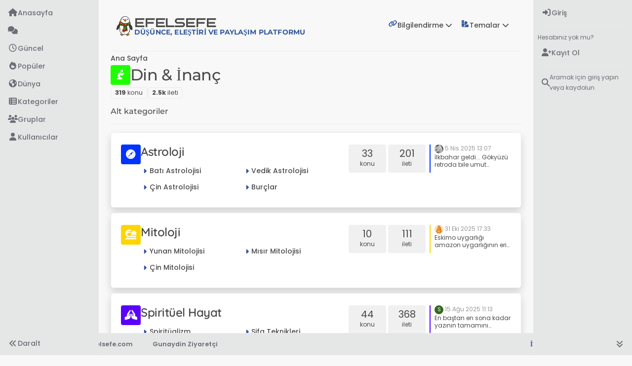

--- FILE ---
content_type: text/html; charset=utf-8
request_url: https://efelsefe.com/category/9/din-i%CC%87nan%C3%A7
body_size: 61177
content:
<!DOCTYPE html>
<html lang="tr" data-dir="ltr" style="direction: ltr;">
<head>
<title>efelsefe  |  Din &amp; İnanç </title>
<meta name="viewport" content="width&#x3D;device-width, initial-scale&#x3D;1.0" />
	<meta name="content-type" content="text/html; charset=UTF-8" />
	<meta name="apple-mobile-web-app-capable" content="yes" />
	<meta name="mobile-web-app-capable" content="yes" />
	<meta property="og:site_name" content="efelsefe" />
	<meta name="msapplication-badge" content="frequency=30; polling-uri=https://efelsefe.com/sitemap.xml" />
	<meta name="theme-color" content="#ffffff" />
	<meta name="keywords" content="felsefe,felsefe tarihi,filozoflar,sprituel,reiki,epistemoloji,ontoloji,etik,metafizik,felsefe sohbet,teoloji,felsefe akımları,felsefe forum,felsefe dergisi,felsefe dersi" />
	<meta name="msapplication-square150x150logo" content="/assets/uploads/system/logo.png" />
	<meta name="title" content="Din &amp; İnanç" />
	<meta property="og:title" content="Din &amp; İnanç" />
	<meta name="description" />
	<meta property="og:type" content="website" />
	<meta property="og:image" content="https://efelsefe.com/assets/uploads/system/og-image.png" />
	<meta property="og:image:url" content="https://efelsefe.com/assets/uploads/system/og-image.png" />
	<meta property="og:image:width" content="512" />
	<meta property="og:image:height" content="512" />
	<meta property="og:url" content="https://efelsefe.com/category/9/din-i%CC%87nan%C3%A7" />
	<meta property="og:description" content="Düşünce, eleştiri ve paylaşım platformu" />
	
<link rel="stylesheet" type="text/css" href="/assets/client.css?v=edad721f5ad" />
<link rel="icon" type="image/x-icon" href="/assets/uploads/system/favicon.ico?v&#x3D;edad721f5ad" />
	<link rel="manifest" href="/manifest.webmanifest" crossorigin="use-credentials" />
	<link rel="search" type="application/opensearchdescription+xml" title="efelsefe" href="/osd.xml" />
	<link rel="apple-touch-icon" href="/assets/uploads/system/touchicon-orig.png" />
	<link rel="icon" sizes="36x36" href="/assets/uploads/system/touchicon-36.png" />
	<link rel="icon" sizes="48x48" href="/assets/uploads/system/touchicon-48.png" />
	<link rel="icon" sizes="72x72" href="/assets/uploads/system/touchicon-72.png" />
	<link rel="icon" sizes="96x96" href="/assets/uploads/system/touchicon-96.png" />
	<link rel="icon" sizes="144x144" href="/assets/uploads/system/touchicon-144.png" />
	<link rel="icon" sizes="192x192" href="/assets/uploads/system/touchicon-192.png" />
	<link rel="prefetch stylesheet" href="/assets/plugins/nodebb-plugin-markdown/styles/default.css" />
	<link rel="prefetch" href="/assets/language/tr/markdown.json?v&#x3D;edad721f5ad" />
	<link rel="prefetch" href="/assets/src/modules/composer.js?v&#x3D;edad721f5ad" />
	<link rel="prefetch" href="/assets/src/modules/composer/uploads.js?v&#x3D;edad721f5ad" />
	<link rel="prefetch" href="/assets/src/modules/composer/drafts.js?v&#x3D;edad721f5ad" />
	<link rel="prefetch" href="/assets/src/modules/composer/tags.js?v&#x3D;edad721f5ad" />
	<link rel="prefetch" href="/assets/src/modules/composer/categoryList.js?v&#x3D;edad721f5ad" />
	<link rel="prefetch" href="/assets/src/modules/composer/resize.js?v&#x3D;edad721f5ad" />
	<link rel="prefetch" href="/assets/src/modules/composer/autocomplete.js?v&#x3D;edad721f5ad" />
	<link rel="prefetch" href="/assets/templates/composer.tpl?v&#x3D;edad721f5ad" />
	<link rel="prefetch" href="/assets/language/tr/topic.json?v&#x3D;edad721f5ad" />
	<link rel="prefetch" href="/assets/language/tr/modules.json?v&#x3D;edad721f5ad" />
	<link rel="prefetch" href="/assets/language/tr/tags.json?v&#x3D;edad721f5ad" />
	<link rel="stylesheet" href="https://efelsefe.com/assets/plugins/nodebb-plugin-emoji/emoji/styles.css?v&#x3D;edad721f5ad" />
	<link rel="up" href="https://efelsefe.com" />
	<link rel="canonical" href="https://efelsefe.com/category/9/din-i̇nanç" />
	<link rel="alternate" type="application/rss+xml" href="https://efelsefe.com/category/9.rss" />
	<link rel="alternate" type="application/activity+json" href="https://efelsefe.com/category/9" />
	<link rel="next" href="https://efelsefe.com/category/9/din-i̇nanç?page&#x3D;2" />
	
<script>
var config = JSON.parse('{"relative_path":"","upload_url":"/assets/uploads","asset_base_url":"/assets","assetBaseUrl":"/assets","siteTitle":"efelsefe","browserTitle":"efelsefe","description":"D\xFC\u015F\xFCnce, ele\u015Ftiri ve payla\u015F\u0131m platformu","keywords":"felsefe,felsefe tarihi,filozoflar,sprituel,reiki,epistemoloji,ontoloji,etik,metafizik,felsefe sohbet,teoloji,felsefe ak\u0131mlar\u0131,felsefe forum,felsefe dergisi,felsefe dersi","brand:logo":"&#x2F;assets&#x2F;uploads&#x2F;system&#x2F;logo.png","titleLayout":"&#123;browserTitle&#125;  |  &#123;pageTitle&#125; ","showSiteTitle":true,"maintenanceMode":false,"postQueue":0,"minimumTitleLength":3,"maximumTitleLength":255,"minimumPostLength":8,"maximumPostLength":32767,"minimumTagsPerTopic":1,"maximumTagsPerTopic":5,"minimumTagLength":3,"maximumTagLength":25,"undoTimeout":10000,"useOutgoingLinksPage":true,"outgoingLinksWhitelist":"","allowGuestHandles":true,"allowTopicsThumbnail":true,"usePagination":false,"disableChat":false,"disableChatMessageEditing":false,"maximumChatMessageLength":1000,"socketioTransports":["polling","websocket"],"socketioOrigins":"https://efelsefe.com:*","websocketAddress":"","maxReconnectionAttempts":5,"reconnectionDelay":1500,"topicsPerPage":20,"postsPerPage":20,"maximumFileSize":3000,"theme:id":"nodebb-theme-harmony","theme:src":"","defaultLang":"tr","userLang":"tr","loggedIn":false,"uid":-1,"cache-buster":"v=edad721f5ad","topicPostSort":"oldest_to_newest","categoryTopicSort":"recently_replied","csrf_token":false,"searchEnabled":true,"searchDefaultInQuick":"titlesposts","bootswatchSkin":"","composer:showHelpTab":true,"enablePostHistory":true,"timeagoCutoff":30,"timeagoCodes":["af","am","ar","az-short","az","be","bg","bs","ca","cs","cy","da","de-short","de","dv","el","en-short","en","es-short","es","et","eu","fa-short","fa","fi","fr-short","fr","gl","he","hr","hu","hy","id","is","it-short","it","ja","jv","ko","ky","lt","lv","mk","nl","no","pl","pt-br-short","pt-br","pt-short","pt","ro","rs","ru","rw","si","sk","sl","sq","sr","sv","th","tr-short","tr","uk","ur","uz","vi","zh-CN","zh-TW"],"cookies":{"enabled":false,"message":"[[global:cookies.message]]","dismiss":"[[global:cookies.accept]]","link":"[[global:cookies.learn-more]]","link_url":"https:&#x2F;&#x2F;www.cookiesandyou.com"},"thumbs":{"size":512},"emailPrompt":1,"useragent":{"isSafari":false},"fontawesome":{"pro":false,"styles":["solid","brands","regular"],"version":"6.7.2"},"activitypub":{"probe":1},"acpLang":"undefined","topicSearchEnabled":false,"disableCustomUserSkins":true,"defaultBootswatchSkin":"","theme":{"enableQuickReply":true,"enableBreadcrumbs":true,"centerHeaderElements":false,"mobileTopicTeasers":true,"stickyToolbar":true,"topicSidebarTools":true,"topMobilebar":false,"autohideBottombar":false,"openSidebars":true,"chatModals":false},"openDraftsOnPageLoad":false,"google-analytics":{"displayFeatures":"off","ga4id":"UA-216258561-1","id":"","useUA":"off"},"markdown":{"highlight":1,"highlightLinesLanguageList":"[]","hljsLanguages":["common"],"theme":"default.css","defaultHighlightLanguage":"","externalMark":false},"composer-default":{},"emojiCustomFirst":false,"recentCards":{"enableCarousel":1,"enableCarouselPagination":0,"minSlides":1,"maxSlides":4},"question-and-answer":{"defaultCid_1":"off","defaultCid_2":"off","defaultCid_3":"off","defaultCid_4":"on","forceQuestions":"off","toggleLock":"on","defaultCid_10":"off","defaultCid_11":"off","defaultCid_12":"off","defaultCid_13":"off","defaultCid_14":"off","defaultCid_15":"off","defaultCid_16":"off","defaultCid_17":"off","defaultCid_18":"off","defaultCid_19":"off","defaultCid_21":"off","defaultCid_22":"off","defaultCid_23":"off","defaultCid_24":"off","defaultCid_25":"off","defaultCid_26":"off","defaultCid_27":"off","defaultCid_28":"off","defaultCid_29":"off","defaultCid_30":"off","defaultCid_31":"off","defaultCid_32":"off","defaultCid_33":"off","defaultCid_34":"off","defaultCid_35":"off","defaultCid_36":"off","defaultCid_37":"off","defaultCid_38":"off","defaultCid_41":"off","defaultCid_42":"off","defaultCid_43":"off","defaultCid_44":"off","defaultCid_45":"off","defaultCid_46":"off","defaultCid_47":"off","defaultCid_48":"off","defaultCid_49":"off","defaultCid_5":"off","defaultCid_50":"off","defaultCid_51":"off","defaultCid_52":"off","defaultCid_53":"off","defaultCid_54":"off","defaultCid_55":"off","defaultCid_56":"off","defaultCid_57":"off","defaultCid_58":"off","defaultCid_59":"off","defaultCid_6":"off","defaultCid_60":"off","defaultCid_61":"off","defaultCid_62":"off","defaultCid_63":"off","defaultCid_64":"off","defaultCid_65":"off","defaultCid_66":"off","defaultCid_68":"off","defaultCid_7":"off","defaultCid_8":"off","defaultCid_9":"off","onlyAdmins":"on"}}');
var app = {
user: JSON.parse('{"uid":-1,"username":"Ziyaretçi","displayname":"Ziyaretçi","userslug":"","fullname":"Ziyaretçi","email":"","icon:text":"?","icon:bgColor":"#aaa","groupTitle":"","groupTitleArray":[],"status":"offline","reputation":0,"email:confirmed":false,"unreadData":{"":{},"new":{},"watched":{},"unreplied":{}},"isAdmin":false,"isGlobalMod":false,"isMod":false,"privileges":{"chat":false,"chat:privileged":false,"upload:post:image":false,"upload:post:file":false,"signature":false,"invite":false,"group:create":false,"search:content":false,"search:users":false,"search:tags":false,"view:users":true,"view:tags":true,"view:groups":true,"local:login":false,"ban":false,"mute":false,"view:users:info":false},"blocks":[],"timeagoCode":"tr","offline":true,"lastRoomId":null,"isEmailConfirmSent":false}')
};
document.documentElement.style.setProperty('--panel-offset', `0px`);
</script>

<!DOCTYPE html>
<meta http-equiv="Content-Type" content="text/html; charset=utf-8" />
<link href="/assets/fonts/fonts.min.css?version=1" rel="stylesheet">
<script src="https://cdn.jsdelivr.net/npm/@fancyapps/ui@5.0/dist/fancybox/fancybox.umd.js"></script>
<link rel="stylesheet" href="https://cdn.jsdelivr.net/npm/@fancyapps/ui@5.0/dist/fancybox/fancybox.css"/>
<a id="pageUp" class=""><i class="fas fa-chevron-up"></i></a>
<div id="readingposition" class="reading-meter" style="bottom: 0px;">
    <div class="reading-meter-background rounded-1 border border-gray-300 ready">
    <div class="reading-meter-progress-bar rounded-1" id="progress-bar">
        </div>
  </div>  
  </div>



<style>@charset "UTF-8";
@keyframes pulsate1 {
  0% {
    opacity: 0;
    transform: scale(0.6, 0.6);
  }
  50% {
    opacity: 1;
  }
  100% {
    opacity: 0;
    transform: scale(1, 1);
  }
}
@keyframes gradient {
  0% {
    background-position: 0% 50%;
  }
  50% {
    background-position: 100% 50%;
  }
  100% {
    background-position: 0% 50%;
  }
}
@keyframes pulse {
  from {
    transform: scale(1);
  }
  50% {
    transform: scale(0.85);
  }
  to {
    transform: scale(1);
  }
}
@keyframes pulse-animation {
  0% {
    box-shadow: 0 0 0 0px rgba(191, 97, 106, 0.8);
  }
  100% {
    box-shadow: 0 0 0 2px rgba(191, 97, 106, 0.6);
  }
}
@keyframes pulsate {
  0% {
    opacity: 0;
    transform: scale(0.6, 0.6);
  }
  50% {
    opacity: 1;
  }
  100% {
    opacity: 0;
    transform: scale(1, 1);
  }
}
@keyframes animate {
  0% {
    box-shadow: 0 0 0 0 rgba(208, 135, 112, 0.8), 0 0 0 0 rgba(208, 135, 112, 0.8);
  }
  100% {
    box-shadow: 0 0 0 10px rgba(191, 97, 106, 0), 0 0 0 0 rgba(191, 97, 106, 0.6);
  }
}
@keyframes animate-inverted {
  0% {
    box-shadow: 0 0 0 0 inset rgba(255, 255, 255, 0.9), 0 0 0 0 inset rgba(208, 135, 112, 0.9);
  }
  100% {
    box-shadow: 0 0 0 5px inset rgba(191, 97, 106, 0), 0 0 0 0 inset rgba(191, 97, 106, 0.8);
  }
}
@keyframes rotate {
  to {
    transform: rotate(360deg);
  }
}
.btn-ghost {
  --bs-btn-hover-border-color: var(--bs-body-navbar-active);
  --bs-btn-active-bg: var(--bs-body-navbar-active);
}

a {
  color: var(--bs-link-color);
}

a:hover {
  color: var(--bs-link-hover-color) !important;
}

.tooltip-inner {
  color: var(--bs-node-tooltip-color) !important;
}

.alert-success {
  --bs-alert-color: var(--bs-alert-success-color);
  --bs-alert-bg: var(--bs-alert-success-bg);
  --bs-alert-border-color: var(--bs-alert-success-border);
}

.alert-info {
  --bs-alert-color: var(--bs-alert-info-color);
  --bs-alert-bg: var(--bs-alert-info-bg);
  --bs-alert-border-color: var(--bs-alert-info-border);
}

.alert-warning {
  --bs-alert-color: var(--bs-alert-warning-color);
  --bs-alert-bg: var(--bs-alert-warning-bg);
  --bs-alert-border-color: var(--bs-alert-warning-border);
}

.alert-danger {
  --bs-alert-color: var(--bs-alert-danger-color);
  --bs-alert-bg: var(--bs-alert-danger-bg);
  --bs-alert-border-color: var(--bs-alert-danger-border);
}

.alert-info {
  --bs-alert-color: var(--bs-alert-info-color);
  --bs-alert-bg: var(--bs-alert-info-bg);
  --bs-alert-border-color: var(--bs-alert-info-border);
}

.custom-page {
  /* background: var(--bs-post-category-wrapper); */
  border-radius: var(--bs-post-category-wrapper-radius);
  margin-bottom: var(--bs-post-category-wrapper-margin);
  padding: 20px;
  /* border: 1px solid var(--bs-border-color); */
  margin-top: 50px;
  /* z-index: -1; */
  position: relative;
}

ul.alt-logins.list-unstyled a {
  color: var(--bs-body-color);
}

.widget-board-stats {
  display: flex;
  flex-direction: row-reverse;
  justify-content: space-around;
}

.widget-board-stats h3 {
  display: none;
}

div#chatbanner {
  padding: 10px 20px 10px 20px;
  background: var(--bs-body-bg);
  border-radius: 0.375rem;
  margin: 0px 0 20px 0;
  border: 5px solid var(--bs-post-unread);
  text-align: center;
  margin-left: 10px;
  margin-right: 10px;
}

.cover {
  z-index: -1;
}

#pageUp {
  display: inline-block;
  background: var(--bs-body-component-active);
  width: 50px;
  height: 50px;
  text-align: center;
  border-radius: 0.375rem;
  position: fixed;
  bottom: 70px;
  right: 80px;
  transition: background-color 0.3s, opacity 0.5s, visibility 0.5s;
  opacity: 0;
  visibility: hidden;
}

#pageUp.show {
  opacity: 1;
  visibility: visible;
  z-index: 10000;
  color: var(--bs-body-navbar-color) !important;
}

a#pageUp.show:hover {
  background: var(--bs-dropdown-link-hover-bg);
  border: 1px solid var(--bs-border-color);
}

a#pageUp i {
  position: absolute;
  top: 32%;
  left: 35%;
}

.container.px-md-4.brand-container .border-bottom {
  border-bottom: none !important;
}

.hide {
  display: none;
}

img.topic-thumb.rounded-1 {
  width: 100px !important;
  height: 57px !important;
}

div#org {
  position: relative;
  top: -6px;
  left: -40px;
  font-family: "Montserrat";
  font-weight: 700;
  color: var(--bs-link-color);
}

ul.circles, li.circles {
  list-style: none;
}

li.circles:before {
  content: "\f0a9";
  font-family: "Font Awesome 6 Free";
  margin-right: 10px;
  color: var(--bs-link-color);
}

.h1, .h2, .h3, .h4, .h5, .h6, h1, h2, h3, h4, h5, h6 {
  font-family: "Montserrat";
  font-weight: 600;
}

.page-header {
  color: var(--bs-link-color);
}

h2 .accordion-button {
  font-weight: 600 !important;
}

.page-topic [component="topic/title"] {
  font-weight: 500;
  font-family: "Montserrat";
  color: var(--bs-body-color);
}

span.reaction-add {
  color: var(--bs-link-color) !important;
}

.reactions .reaction {
  border: none !important;
}

.draft-item-container .line-clamp-3 {
  max-height: inherit;
}

.emoji-dialog {
  border: 1px solid var(--bs-border-color);
  border-radius: 0.375rem;
  background: var(--bs-body-bg);
}

.nav-tabs {
  --bs-nav-tabs-link-hover-border-color: var(--bs-border-color);
}

.nav-tabs .nav-item.show .nav-link, .nav-tabs .nav-link.active {
  color: var(--bs-link-hover-color);
  background-color: var(--bs-body-navbar-active);
  border-color: var(--bs-border-color);
}

.nav-tabs a.nav-link {
  color: var(--bs-link-color);
}

.nav-tabs a.nav-link .active {
  color: var(--bs-link-hover-color);
}

.nav-tabs .nav-link {
  border-top-left-radius: 0.375rem;
  border-top-right-radius: 0.375rem;
}

ul.tree-branch {
  border-left: 1px solid var(--bs-link-color);
  margin-left: 22px;
}

li.tree-node:before {
  border-bottom: 1px solid var(--bs-link-color);
  position: relative;
  top: -0.3em;
  height: 1em;
  width: 30px;
  content: "";
  display: inline-block;
  left: -48px;
}

span.category-menu-tree-node {
  margin-left: -35px;
}

span.category-menu-tree-node i {
  min-width: 20px;
}

:hover {
  transition: background-color 0.3s linear;
}

.progress {
  --bs-progress-bg: var(--bs-body-bg);
  --bs-progress-bar-color: var(--bs-body-color);
  --bs-progress-bar-bg: rgb(var(--bs-info-rgb));
}

.progress-bar {
  color: var(--bs-body-color);
  background: var(--bs-progress-bg-bar) !important;
}

span.category-menu i {
  width: 15px;
  margin-right: 5px;
}

.composer .mobile-navbar {
  background: var(--bs-navbar-color) !important;
  padding-left: 10px;
  padding-right: 10px;
}

.composer .mobile-navbar .category-name-container, .composer .mobile-navbar .title {
  background: transparent !important;
}

hr {
  border-top-color: var(--bs-border-color);
}

.slick-next:before, .slick-prev:before {
  color: var(--bs-link-color);
}

[component="chat/recent"] .active .chat-room-btn {
  background-color: var(--bs-body-navbar) !important;
}

.container.px-md-4.brand-container {
  margin-bottom: -15px;
}

.popover-body {
  background: var(--bs-body-bg) !important;
  color: var(--bs-body-color) !important;
  border: 1px solid var(--bs-border-color);
  border-radius: 0 0 0.375rem 0.375rem;
  margin: 0px;
}

.popover-header {
  background-color: var(--bs-alert-info-bg);
  color: var(--bs-alert-info-color);
  border-top-left-radius: 0.375rem;
  border-top-right-radius: 0.375rem;
  margin: 0px;
}

.bs-popover-auto[data-popper-placement^=top] > .popover-arrow::after, .bs-popover-top > .popover-arrow::after {
  border-top-color: var(--bs-border-color);
}

.bs-popover-auto[data-popper-placement^=top] > .popover-arrow::after, .bs-popover-bottom > .popover-arrow::after {
  border-bottom-color: var(--bs-border-color);
}

.bs-popover-auto[data-popper-placement^=left] > .popover-arrow::after, .bs-popover-end > .popover-arrow::after {
  border-left-color: var(--bs-border-color);
}

.bs-popover-auto[data-popper-placement^=right] > .popover-arrow::after, .bs-popover-end > .popover-arrow::after {
  border-right-color: var(--bs-border-color);
}

.header1 {
  background: url(/assets/images/about.webp);
  background-size: cover;
  background-repeat: no-repeat;
  left: 50%;
  margin-left: -50vw;
  margin-right: -50vw;
  max-width: 100vw;
  position: relative;
  right: 50%;
  width: 100vw;
  height: 550px;
  background-position: 10% 56%;
  background-blend-mode: saturation;
}

.head {
  position: relative;
  top: 35%;
  width: 100%;
  text-align: center;
  font-size: 2em;
  color: #ffffff;
  text-shadow: 2px 3px 5px rgba(0, 0, 0, 0.5);
}

.input-group {
  flex-wrap: inherit;
}

a:hover {
  text-decoration: none;
}

/* necessary to resolve overlap caused by addition of bottom bar */
div#content {
  margin-bottom: 40px;
}

ul.topics-list li {
  border-bottom: 1px solid var(--bs-border-color);
}

.container.px-md-4.brand-container .pb-3 {
  padding-bottom: 0px !important;
}

div#resolved, div#unresolved, div#unreplied {
  margin-bottom: 25px;
  position: relative;
}

.alert-info {
  --bs-alert-color: var(--bs-alert-info-color);
  --bs-alert-bg: var(--bs-alert-info-bg);
  --bs-alert-border-color: var(--bs-border-color);
}

.composer .tags-container .bootstrap-tagsinput input, ::placeholder {
  color: var(--bs-body-color-muted) !important;
}

.composer .resizer .trigger .handle {
  background: var(--bs-node-card-cap-bg) !important;
  border: var(--bs-border-color) !important;
}

.skin-noskin [component=pagination] .page-item.active:not(.disabled) .page-link {
  color: var(--bs-body-navbar-color);
  background-color: var(--bs-blockquote-background);
  border-color: var(--bs-border-color);
}

.skin-noskin [component=pagination] .page-item:not(.disabled):hover .page-link {
  color: var(--bs-body-color);
}

.page-link {
  color: var(--bs-body-color) !important;
  background-color: var(--bs-body-bg);
  border: var(--bs-pagination-border-width) solid var(--bs-border-color);
}

.disabled > .page-link,
.page-link.disabled {
  color: var(--bs-pagination-disabled-color) !important;
  background-color: var(--bs-body-bg);
  border-color: var(--bs-border-color);
}

.page-link:hover {
  background: var(--bs-body-navbar) !important;
  border-color: var(--bs-border-color);
}

.pagination-block.text-bg-light {
  background: var(--bs-pagination-block-background) !important;
  color: var(--bs-pagination-block-color) !important;
}

.topic .pagination-block .scroller-container {
  border-left: 2px solid var(--bs-border-color);
  left: 8px !important;
}

.scroller-thumb-icon {
  background: var(--bs-link-color) !important;
}

.account .avatar-wrapper {
  border: 15px solid transparent;
}

.account .border-white {
  border: none !important;
}

.avatar-wrapper:before {
  animation: pulsate 4s ease-out infinite;
  border-radius: 50%;
  border: 15px solid rgba(var(--bs-avatar-animation-bg-rgba));
  content: "";
  height: 180px;
  opacity: 0;
  position: absolute;
  width: 180px;
  z-index: -1;
}

[component="profile/change/picture"] img {
  border: 15px solid transparent;
  height: 180px;
  margin: 0;
  padding: 0;
  position: relative;
  transition: all 0.3s ease-out;
  width: 180px;
  z-index: 300;
}

[component="navigation/count"] {
  animation: animate 4s infinite;
  border-radius: 50% !important;
  min-width: 20px;
}

.caret::after {
  color: var(--bs-caret-color);
}

[data-widget-area=brand-header] .caret:after {
  color: var(--bs-body-color);
}

#nprogress .bar {
  background: var(--bs-link-color) !important;
}

.text-bg-light {
  background-color: var(--bs-text-bg) !important;
  color: var(--bs-body-color) !important;
}

.bg-info {
  background-color: rgba(var(--bs-info-rgb), var(--bs-bg-opacity));
}

.card {
  --bs-card-border-color: var(--bs-border-color);
}

.group-hover-bg .card-body {
  border-color: var(--bs-border-color) !important;
}

.text-bg-info {
  color: var(--bs-body-color) !important;
}

::-webkit-scrollbar {
  height: 7px;
  width: 7px;
}

::-webkit-scrollbar-button {
  display: none;
}

::-webkit-scrollbar-thumb {
  background-color: var(--bs-card-bg);
}

::-webkit-scrollbar-track {
  background-color: var(--bs-scrollbar-track);
}

::selection {
  background-color: var(--bs-link-hover-color);
  color: var(--bs-selection-color);
}

.reading-meter {
  position: fixed;
  width: 100%;
  top: 0;
  left: 0;
  right: 0;
  height: 2px !important;
}

div#readingposition {
  background-color: var(--bs-body-navbar) !important;
  color: var(--bs-body-color) !important;
  height: 2px;
  z-index: 1000;
}

.reading-meter-progress {
  border: 1px solid var(--bs-border-color);
  width: 100%;
}

.reading-meter-background {
  background: var(--bs-body-bg);
  border-bottom: none !important;
}

.reading-meter-progress-bar {
  background: var(--bs-progress-bg-bar);
  height: 2px;
}

input#percentage {
  display: none;
}

.percentage-inverse {
  color: white !important; /* Set the color to the opposite color of the progress bar */
}

.reading-meter {
  visibility: hidden;
}

.reading-meter.show {
  visibility: visible;
}

/* custom footer */
#console-nav-footer {
  background: var(--bs-body-navbar) !important;
  border-top: var(--bs-border-width) var(--bs-border-style) var(--bs-border-color) !important;
  bottom: 0;
  height: 45px;
  left: 54px;
  position: fixed;
  right: 54px;
  z-index: 999;
  color: var(--bs-body-navbar-color);
}

img.footer-image {
  height: 22px;
  margin-right: 10px;
}

.socialicons {
  display: inline-flex;
  margin-top: 1px;
}

#floatcentre {
  display: none;
}

#floatright {
  float: right;
  font-size: 80%;
  margin-right: 40px;
  margin-top: 10px;
}

#floatright a {
  font-weight: 600;
  margin-left: 10px;
}

#floatleft {
  display: flex;
  float: left;
  font-size: 80%;
  font-weight: 600;
  margin-left: 10px;
  margin-left: 40px;
  margin-top: 10px;
}

.margin-left {
  font-weight: 400;
  margin-left: 10px;
}

span#thisuser {
  margin-left: 20px;
}

.getUsername {
  padding-left: 20px;
  padding-right: 20px;
}

/* end of custom footer */
div#console-nav-tab {
  background: var(--bs-body-navbar) !important;
  bottom: 1px;
  color: var(--bs-body-navbar-color);
  height: 29px;
  margin: 0.5rem !important;
  padding-right: 10px;
  position: fixed;
  right: 0px;
  z-index: 2500;
}

div#console-nav-tab i {
  font-size: 16px;
  line-height: 1.9 !important;
  margin-left: 10px;
  transition: all 0.3s linear;
}

i.fa-solid.fa-angles-left {
  transform: rotate(90deg);
}

.toBottom {
  bottom: 0px !important;
}

.toAbove {
  bottom: 7px !important;
  right: 290px;
}

.form-select {
  background-color: var(--bs-body-navbar);
  background-image: url("data:image/svg+xml,%3csvg xmlns='http://www.w3.org/2000/svg' viewBox='0 0 16 16' fill='%23fff'%3e%3cpath fill-rule='evenodd' d='M1.646 4.646a.5.5 0 0 1 .708 0L8 10.293l5.646-5.647a.5.5 0 0 1 .708.708l-6 6a.5.5 0 0 1-.708 0l-6-6a.5.5 0 0 1 0-.708z'/%3e%3c/svg%3e") !important;
  border: 1px solid var(--bs-border-color);
  color: var(--bs-body-color);
}

[component="search/filters"] .filter-btn {
  background-color: var(--bs-body-navbar);
  border: 1px solid var(--bs-border-color) !important;
  color: var(--bs-body-color);
}

.page-topic .topic .posts.timeline [component="topic/event"].timeline-event .timeline-badge,
.page-topic .topic .posts.timeline [component="topic/necro-post"].timeline-event .timeline-badge {
  background-color: var(--bs-body-bg);
  color: var(--bs-link-color);
}

.bootstrap-tagsinput,
.form-control {
  background-color: var(--bs-card-cap-bg);
  border: 1px solid var(--bs-border-color);
  color: var(--bs-body-color);
}

.bootstrap-tagsinput, .form-control {
  background-color: var(--bs-body-bg) !important;
  border: 1px solid var(--bs-border-color);
  color: var(--bs-body-color);
}

.dropdown-menu,
.skin-noskin .bottombar-nav .dropdown-menu {
  --bs-dropdown-bg: var(--bs-node-dropdown-bg);
  --bs-dropdown-border-color: var(--bs-border-color);
  --bs-dropdown-color: var(--bs-body-color);
  --bs-dropdown-divider-bg: var(--bs-border-color);
  --bs-dropdown-link-color: var(--bs-body-color);
  --bs-dropdown-link-hover-bg: var(--bs-node-dropdown-link-hover-bg);
  --bs-dropdown-link-hover-color: var(--bs-link-color);
  --bs-dropdown-link-active-bg: var(--bs-body-bg);
  background-color: var(--bs-node-dropdown-bg) !important;
  color: var(--bs-body-navbar-color) !important;
}

.dropdown-item.active, .dropdown-item:active {
  color: var(--bs-link-color);
  text-decoration: none;
  background: transparent;
}

li.dropdown-item:hover, li.dropdown-item:active {
  background: var(--bs-body-navbar-active);
}

.bottombar-nav .nav-text {
  color: inherit;
}

.img-fluid {
  max-width: 450px;
  border-radius: 0.375rem;
  max-height: 250px;
}

[component="chat/message/body"] .img-fluid, [component="post/content"] .img-fluid {
  border-radius: 0.375rem;
  padding: 0;
  border: none;
}

.posts [component=post][data-index="-1"].isSolved:before {
  border-radius: 0;
  color: var(--bs-solved-color);
  background: var(--bs-solved-bg);
  font-size: 1rem;
  padding: 6px 8px;
  top: -1.5rem;
  display: flex;
  padding-left: 50px;
}

.posts [component=post].isSolved:before {
  content: attr(data-label);
  background: var(--bs-solved-bg);
  border-radius: 4px 4px 0px 0;
  text-transform: uppercase;
  padding: 5px 15px;
  font-weight: 600;
  position: relative;
  top: -1.5rem;
  color: var(--bs-solved-color);
  display: flex;
  margin-left: -1px;
  margin-right: -1px;
  font-size: 1.1em;
  padding-left: 50px;
}

.isSolved {
  border-radius: 0.375rem;
  border: 2px solid var(--bs-solved-bg) !important;
  margin: 20px 0 20px 0;
  padding-bottom: 20px;
}

.isSolved .post-container {
  padding-right: 40px;
}

.isSolved a.user-level-topic:first-of-type:not(:last-of-type) {
  display: none;
}

.isSolved a.post-index.text-muted.d-none.d-md-inline {
  display: none !important;
}

.isSolved pre {
  margin-right: 30px !important;
}

.isSolved:after {
  top: -2px;
  color: var(--bs-solved-color);
  content: "\f058";
  font-family: "Font Awesome 6 Free";
  font-size: 1.5rem;
  font-weight: 900;
  position: absolute;
  left: 15px;
}

div#resolved {
  border-radius: 0.375rem;
  border: 2px solid var(--bs-alert-info-border) !important;
  margin-left: 24px;
}

resolved-wrapper {
  border: 1px solid var(--bs-alert-info-color);
  border-radius: 0.375rem;
}

h5.resolved-header {
  color: var(--bs-alert-info-color);
  background: var(--bs-alert-info-bg);
  padding: 6px 8px;
  padding-left: 50px;
  font-weight: 600;
  height: 40px;
  line-height: 1.8;
  z-index: 1;
  position: relative;
}

h5.resolved-header:before {
  content: "\f648";
  font-family: "Font Awesome 6 Free";
  font-size: 1.5rem;
  font-weight: 900;
  line-height: 1.2;
  vertical-align: bottom;
  margin-right: 10px;
  margin-left: -35px;
}

.resolved-body {
  padding: 20px;
  background: var(--bs-post-category-wrapper);
  margin-top: -10px;
  border-bottom-left-radius: 0.375rem;
  border-bottom-right-radius: 0.375rem;
}

div#unresolved {
  border-radius: 0.375rem;
  border: 2px solid var(--bs-unresolved-bg) !important;
  margin-left: 24px;
  margin-top: 20px;
}

h5.unresolved-header {
  color: var(--bs-unresolved-color);
  background: var(--bs-unresolved-bg);
  padding: 6px 8px;
  padding-left: 50px;
  font-weight: 600;
  height: 40px;
  line-height: 1.8;
  z-index: 1;
  position: relative;
}

h5.unresolved-header:before {
  content: "\f06a";
  font-family: "Font Awesome 6 Free";
  font-size: 1.5rem;
  font-weight: 900;
  line-height: 1.2;
  vertical-align: bottom;
  margin-right: 10px;
  margin-left: -35px;
}

.unresolved-body {
  padding: 20px;
  background: var(--bs-post-category-wrapper);
  margin-top: -10px;
  border-bottom-left-radius: 0.375rem;
  border-bottom-right-radius: 0.375rem;
}

div#unreplied {
  border-radius: 0.375rem;
  border: 2px solid var(--bs-unreplied-bg) !important;
  margin-left: 24px;
  margin-top: 20px;
}

h5.unreplied-header {
  color: var(--bs-unreplied-color);
  background: var(--bs-unreplied-bg);
  padding: 6px 8px;
  padding-left: 50px;
  font-weight: 600;
  height: 40px;
  line-height: 1.8;
  z-index: 1;
  position: relative;
}

h5.unreplied-header:before {
  content: "\e36d";
  font-family: "Font Awesome 6 Free";
  font-size: 1.5rem;
  font-weight: 900;
  line-height: 1.2;
  vertical-align: bottom;
  margin-right: 10px;
  margin-left: -35px;
}

.unreplied-body {
  padding: 20px;
  background: var(--bs-post-category-wrapper);
  margin-top: -10px;
  border-bottom-left-radius: 0.375rem;
  border-bottom-right-radius: 0.375rem;
}

.tag-container a.fs-5 {
  background-color: var(--bs-tag-bg) !important;
}

.tag-container a .text-muted {
  color: var(--bs-body-color-primary) !important;
  font-weight: 400;
  text-transform: lowercase !important;
}

span.tag-topic-count.text-secondary.fw-semibold.text-nowrap.human-readable-number {
  font-size: 1.2rem;
  font-weight: 600 !important;
  margin-left: 5px;
  margin-top: 6px;
}

.link-primary,
.text-primary {
  color: var(--bs-link-color) !important;
}

.bottombar .navigation-dropdown,
.bottombar .user-dropdown {
  max-height: 80vh !important;
}

.accordion {
  --bs-accordion-active-bg: var(--bs-body-navbar);
  --bs-accordion-active-color: var(--bs-alert-info-color);
  --bs-accordion-bg: var(--bs-body-navbar);
  --bs-accordion-btn-color: var(--bs-alert-info-color);
  --bs-accordion-btn-focus-box-shadow: none;
  --bs-accordion-color: var(--bs-alert-info-color);
  --bs-accordion-btn-icon-transform: rotateX(-180deg);
}

.accordion-item {
  color: var(--bs-body-color);
}

.collapse .accordion-body {
  background-color: var(--bs-body-bg);
}

.accordion-button:after {
  content: "\f077";
  background-image: none !important;
  font-family: "Font Awesome 6 Free";
  color: var(--bs-body-color);
}

.p-3 {
  padding: 1.5rem !important;
}

blockquote {
  background: var(--bs-blockquote-background) !important;
  border-left: 3px solid var(--bs-blockquote-border) !important;
  border-radius: 0 0.375rem 0.375rem 0;
  font-style: normal;
  padding: 1rem;
  color: var(--bs-body-color) !important;
}

blockquote .toggle {
  border-color: var(--bs-border-color) !important;
  border-radius: 0.375rem;
  background: var(--bs-body-navbar) !important;
}

blockquote a {
  color: var(--bs-blockquote-link);
}

.card.card-body.spoiler {
  border: 1px solid var(--bs-border-color);
  background: var(--bs-body-navbar) !important;
  padding: 30px;
}

.post-content.overflow-hidden.text-xs.line-clamp-2.ps-3 blockquote {
  display: none;
}

pre code {
  font-size: 1rem;
}

.hljs {
  background: transparent;
  border-radius: 0.375rem;
}

code.hljs.language-undefined {
  color: var(--bs-lang-undefined);
}

pre, .composer .preview pre code, .markdown-highlight code, .post-content pre code, .topic-text pre code {
  background: var(--bs-code-block);
  border-radius: 0.375rem;
}

.markdown-highlight .hljs {
  background: var(--bs-code-block);
  border-radius: 0.375rem;
  display: block;
  font-family: "Source Code Pro";
  font-size: 100%;
}

pre.markdown-highlight {
  border-radius: 0.375rem;
}

.breadcrumb .breadcrumb-item a,
.breadcrumb .breadcrumb-item span {
  color: var(--bs-body-color);
}

.breadcrumb .breadcrumb-item.active span {
  color: var(--bs-link-color) !important;
}

[component="brand/logo"] {
  display: inline-block;
  height: 40px;
  position: relative;
  top: 1px;
}

[data-widget-area=brand-header] {
  justify-content: end;
  display: flex;
}

[component="post/reply-count"]:hover {
  background: var(--bs-navbar-cap-bg);
  color: var(--bs-link-hover-color) !important;
}

ul.categories-list li.selected, ul.topics-list li.selected {
  box-shadow: 0 0 0 2px var(--bs-alert-info-color);
  background: var(--bs-alert-info-bg) !important;
  color: var(--bs-alert-info-color);
}

ul.categories-list li.selected .card, ul.topics-list li.selected .card {
  background: #ffffff !important;
}

[data-widget-area=sidebar] .card {
  margin-bottom: 20px;
}

[component="topic/header"] .text-reset,
[component="categories/category"] .text-reset {
  font-weight: 400;
  font-family: "Poppins";
}

[component="categories/category"] h2 a {
  font-family: "Quicksand" !important;
  font-weight: 600 !important;
}

body:not(.user-guest) [component="category/topic"] .unread {
  box-shadow: 0 0 0 2px var(--bs-post-unread);
}

body:not(.user-guest) [component="category/topic"].unread .title {
  color: var(--bs-post-unread) !important;
}

body.user-guest ul.topics-list li.unread .title {
  color: var(--bs-body-color) !important;
}

.modal {
  --bs-modal-bg: var(--bs-body-navbar);
}

.toAbove {
  bottom: 7px !important;
  right: 290px;
}

.btn {
  box-shadow: none;
  font-size: 14px;
  padding: 4px 8px;
}

.btn-primary,
.btn-light {
  --bs-btn-active-bg: var(--bs-node-btn-active-bg);
  --bs-btn-active-border-color: var(--bs-node-btn-active-bg);
  --bs-btn-bg: var(--bs-node-btn-bg);
  --bs-btn-border-color: var(--bs-node-btn-bg);
  --bs-btn-box-shadow: none;
  --bs-btn-color: var(--bs-node-btn-color);
  --bs-btn-hover-bg: var(--bs-node-btn-active-bg);
  --bs-btn-hover-border-color: var(--bs-node-btn-active-bg);
  font-size: 14px;
  padding: 4px 8px;
  background: var(--bs-btn-bg);
}

.btn-sm:hover {
  color: var(--bs-node-btn-color) !important;
}

.btn-outline-secondary {
  --bs-btn-active-border-color: var(--bs-border-color);
  --bs-btn-bg: var(--bs-node-btn-bg);
  --bs-btn-border-color: var(--bs-border-color);
  --bs-btn-box-shadow: none;
  --bs-btn-color: var(--bs-node-btn-color);
  --bs-btn-disabled-border-color: var(--bs-border-color);
  --bs-btn-hover-bg: var(--bs-node-btn-active-bg);
}

.btn-primary:hover,
.btn-light:hover {
  background: var(--bs-btn-hover-bg);
  color: var(--bs-node-btn-active-color) !important;
}

.caret:hover:after {
  color: var(--bs-node-btn-active-color) !important;
}

.btn-success {
  --bs-btn-color: var(--bs-body-color);
  --bs-btn-bg: var(--bs-solved-bg);
  --bs-btn-border-color: var(--bs-solved-bg);
  --bs-btn-hover-color: var(--bs-solved-color);
  --bs-btn-hover-bg: var(--bs-solved-bg);
  --bs-btn-hover-border-color: var(--bs-solved-bg);
  --bs-btn-focus-shadow-rgb: 60,153,110;
  --bs-btn-active-color: var(--bs-body-color);
  --bs-btn-active-bg: var(--bs-solved-bg);
  --bs-btn-active-border-color: var(--bs-solved-bg);
  --bs-btn-active-shadow: none;
  --bs-btn-disabled-color: #fff;
  --bs-btn-disabled-bg: var(--bs-body-color-muted);
  --bs-btn-disabled-border-color: var(--bs-body-color-muted);
  font-size: 14px;
  padding: 4px 8px;
}

.btn-warning {
  --bs-btn-color: var(--bs-node-btn-color);
  --bs-btn-bg: var(--bs-unreplied-bg);
  --bs-btn-border-color: var(--bs-unreplied-bg);
  --bs-btn-hover-color: var(--bs-body-color);
  --bs-btn-hover-bg: var(--bs-unreplied-bg-rgba);
  --bs-btn-hover-border-color: var(--bs-unreplied-bg-rgba);
  --bs-btn-focus-shadow-rgb: 217,164,6;
  --bs-btn-active-color: var(--bs-body-color);
  --bs-btn-active-bg: var(--bs-unreplied-bg);
  --bs-btn-active-border-color: var(--bs-unreplied-bg);
  --bs-btn-active-shadow: none;
  --bs-btn-disabled-color: var(--bs-body-color);
  --bs-btn-disabled-bg: var(--bs-unreplied-bg-rgba);
  --bs-btn-disabled-border-color: var(--bs-unreplied-bg-rgba);
  font-size: 14px;
  padding: 4px 8px;
}

.btn-close {
  filter: none;
}

.btn-outline {
  border-color: var(--bs-border-color);
  box-shadow: none;
}

.btn-link:hover,
.btn-outline:hover {
  --bs-btn-hover-bg: var(--bs-node-btn-active-bg);
  background: var(--bs-btn-hover-bg);
  color: var(--bs-node-btn-active-color) !important;
}

ul.categories.list-unstyled .card {
  background: var(--bs-body-navbar);
}

.card img.card-favicon {
  max-width: 21px;
  max-height: 21px;
  margin-right: 10px;
}

h4.card-site-title {
  color: var(--bs-body-color);
  text-transform: capitalize;
  font-size: 1.1rem;
}

.card.card-preview {
  margin: 20px 0 20px 0;
  width: 450px;
}

.card.card-wrapper {
  background: none;
  width: 450px;
  border: none;
}

.resolved-body .card-preview .card-body .card-title {
  color: var(--bs-body-color);
}

.resolved-body .card-preview .card-body {
  background: var(--bs-resolved-bg-rgba);
  border-bottom-left-radius: 0.375rem;
  border-bottom-right-radius: 0.375rem;
}

.card-body {
  box-shadow: 0 0.5rem 1rem rgba(0, 0, 0, 0.15) !important;
}

.card-image-container {
  max-width: 100%;
  max-height: 250px;
  overflow: hidden;
  border-top-left-radius: 0.375rem;
  border-top-right-radius: 0.375rem;
}

#card-image {
  -webkit-transition: all 0.8s ease;
  -moz-transition: all 0.8s ease;
  transition: all 0.8s ease;
}

#card-image:hover {
  transform: scale(1.1);
  border-top-left-radius: 0.375rem;
  border-top-right-radius: 0.375rem;
}

[component="chat/message"] .card.card-preview {
  margin: 20px 0 20px 0;
  width: 450px;
}

.card.card-preview img:not(.card-favicon) {
  object-fit: cover;
  width: 100%;
  max-height: 15rem;
  border-top-left-radius: 0.375rem;
  border-top-right-radius: 0.375rem;
}

.card.card-preview .img-fluid {
  max-width: 100% !important;
}

.card-preview p.card-text {
  font-size: 80%;
  color: var(--bs-body-color);
}

.card-preview h5.card-title {
  font-weight: 600;
  font-size: 120%;
  color: var(--bs-body-color);
}

.card {
  --bs-card-bg: var(--bs-node-card-bg);
  --bs-card-cap-bg: var(--bs-node-card-cap-bg);
  --bs-card-cap-color: var(--bs-body-color);
}

.card.tool-modal.shadow {
  background: var(--bs-node-card-bg);
}

a[component="post/reply-count"]:hover {
  background: var(--bs-body-navbar-active);
}

[component="groups/container"] .card-body:hover,
[component="groups/container"] .card:hover {
  background: var(--bs-body-bg) !important;
}

[component="groups/container"] .card-header:first-child,
[component="groups/container"] .card-header:first-child:hover {
  border: 1px solid var(--bs-border-color);
}

.stats-votes,
.stats-postcount,
.stats-viewcount {
  background: var(--bs-node-card-bg);
  border-radius: 0.375rem;
  max-height: 60px;
}

.meta.stats .card {
  background: var(--bs-meta-stats-bg);
}

[data-widget-area=sidebar] .card, [data-widget-area=footer] .card {
  --bs-card-bg: var(--bs-card-bg-sidebar);
  --bs-card-border-color: var(--bs-border-color);
  --bs-card-cap-bg: var(--bs-node-card-cap-bg);
  --bs-card-cap-color: var(--bs-alert-info-color);
}

[data-widget-area=footer] .card {
  margin-bottom: 20px;
}

.h5,
h5 {
  font-size: 1rem;
  font-weight: 400;
}

.fa {
  font-weight: 900;
  font-family: "Font Awesome 6 Free";
}

.recent-card {
  height: 210px;
  padding: 1rem !important;
  width: 312px;
}

.recent-card-body h5 {
  font-size: 1rem;
}

.forum-stats .stats-card,
span.stats {
  font-size: 0.8em !important;
}

.stats.text-xs {
  margin-top: 1px;
}

.stats-votes.flex-1,
.stats-postcount.flex-1,
.stats-viewcount.flex-1 {
  max-height: 60px;
}

.answered,
.unanswered {
  border-radius: 0.375rem;
}

.answered {
  background-color: var(--bs-solved-bg);
  border: 1px solid var(--bs-solved-bg) !important;
  color: var(--bs-solved-color) !important;
}

.unanswered {
  background: var(--bs-unresolved-bg-rgba);
  border: 1px solid var(--bs-unresolved-bg-rgba) !important;
  color: var(--bs-unresolved-color) !important;
}

/* Note that this is experimental and might need to be removed */
.topic-info .answered, .topic-info .unanswered {
  line-height: 1.4;
  padding: 2px 6px;
}

body:not(.user-guest) li.unread .stats-postcount {
  animation: animate-inverted 4s infinite;
  background: rgba(var(--bs-primary-rgb), var(--bs-primary-rgb-val)) !important;
  transform: translateZ(0);
  color: var(--bs-stats-unread-color);
}

[component="category/topic"]:hover {
  /*box-shadow: inset 0 -1px 0 var(--bs-node-card-cap-bg) !important;*/
  /*background: var(--bs-body-component-active) !important; */
}

.list-group {
  --bs-list-group-bg: var(--bs-card-bg);
  --bs-list-group-border-color: var(var(--bs-border-color));
  --bs-list-group-color: var(--bs-body-color);
}

li.unread.mb-2.p-1 {
  background: var(--bs-dropdown-link-hover-bg);
}

i.unread.fa.fa-2xs.fa-circle.text-primary {
  font-weight: 900;
}

.iframely-link .iframely-container {
  margin-top: 15px;
  max-width: 800px;
}

.iframely-link .iframely-container .panel-iframely .iframely-embed .one-line {
  display: inline;
  font-size: 80%;
  overflow: hidden;
  text-overflow: ellipsis;
  vertical-align: top;
  white-space: inherit;
  width: 100%;
}

.iframely-link .iframely-container .media {
  float: left !important;
  padding: 0 15px 5px 0 !important;
}

.iframely-link .iframely-container .panel-iframely .iframely-embed .media iframe,
.iframely-link .iframely-container .panel-iframely .iframely-embed .media img {
  max-width: 200px !important;
}

.btn-ghost.active,
.btn-ghost:hover,
.btn-ghost-sm.active,
.btn-ghost-sm:hover,
.page-topic .topic .posts [component="post/downvote"].downvoted,
.page-topic .topic .posts [component="post/downvote"].upvoted,
.page-topic .topic .posts [component="post/upvote"].downvoted,
.page-topic .topic .posts [component="post/upvote"].upvoted {
  background: var(--bs-body-navbar-active) !important;
  color: var(--bs-body-color) !important;
}

.users-container .btn-ghost:hover, [component="groups/summary"] .card-body {
  background: var(--bs-body-navbar) !important;
}

.page-topic .topic .posts [component=post].selected .post-container {
  background-color: var(--bs-body-navbar);
  border: 1px solid var(--bs-border-color);
  padding: 20px;
  border-radius: 0.375rem;
}

span.visible-md-inline.visible-lg-inline.fw-semibold:hover, .sticky-tools .btn-ghost-sm:hover {
  color: var(--bs-link-color) !important;
}

.sidebar .nav-link.active,
.sidebar .nav-link:hover {
  background-color: var(--bs-body-navbar-active);
  color: var(--bs-body-navbar-color) !important;
}

.tag-list .tag {
  background-color: var(--bs-card-cap-bg) !important;
  color: var(--bs-body-color-primary) !important;
  min-height: 23px;
}

.border-gray-300 {
  border-color: var(--bs-border-color) !important;
}

[component="topic/labels"] .badge.text-primary {
  display: none;
}

a[component=siteTitle] {
  color: var(--bs-body-color) !important;
  font-family: "Bruno Ace SC";
  font-size: 24px !important;
  font-weight: 600 !important;
  text-transform: uppercase;
  top: -5px;
  letter-spacing: 0.05rem;
  position: relative;
  width: 400px;
  line-height: 1.6;
  height: 55px;
}

span.split {
  color: #FF550C;
  font-weight: 600;
  position: relative;
  text-transform: uppercase;
}

.slogan {
  font-family: "Montserrat";
  text-transform: uppercase;
  font-size: 14px;
  display: flex;
  font-weight: 700;
  position: absolute;
  top: 35px;
  letter-spacing: 0.01rem;
}

.slogan-gradient {
  /*
  -webkit-text-fill-color: transparent;
  background-image: linear-gradient(270deg,#e5342a,#fb8b23);
  -webkit-background-clip: text;
  background-clip: text;
  */
}

.slogan-gradient-dark {
  /*
  -webkit-text-fill-color: transparent;
  background-image: linear-gradient(270deg, #ffa60a, #ff6600);
  -webkit-background-clip: text;
  background-clip: text;
  */
}

span#siteLogo {
  font-size: 35px;
  color: var(--bs-link-color);
}

.skin-noskin .bottombar,
.skin-noskin nav.sidebar,
.skin-noskin .bottombar-nav,
.skin-noskin nav.sidebar {
  background-color: var(--bs-body-navbar) !important;
  color: var(--bs-body-navbar-color) !important;
}

.bottombar-nav {
  padding: 0px !important;
}

.skin-noskin .composer {
  background-color: var(--bs-body-navbar) !important;
  color: var(--bs-body-color) !important;
}

.composer .resizer {
  background: var(--bs-body-bg);
}

.composer-discard {
  background: rgb(var(--bs-primary-rgb));
  color: var(--bs-caret-color) !important;
}

.preview.card {
  background: var(--bs-body-bg) !important;
}

.form-control:focus {
  background: var(--bs-body-bg) !important;
  color: var(--bs-body-color) !important;
  border-color: transparent !important;
}

.write-container .form-control:focus {
  box-shadow: 0 0 0 2px var(--bs-tag-bg) inset !important;
}

.sticky-tools {
  background-color: var(--bs-body-bg);
  transition: margin 0.3s ease;
}

.text-muted {
  --bs-text-opacity: 1;
  color: var(--bs-body-color-muted) !important;
  opacity: 1 !important;
}

hr.text-muted {
  color: var(--bs-border-color) !important;
}

.post-timeline-ends {
  color: var(--bs-body-color);
  border-radius: 0.375rem;
  display: block;
  background: var(--bs-node-card-cap-bg);
  box-shadow: inset 0px 0px 0px 1px var(--bs-border-color);
}

.post-timeline-ends p {
  height: auto;
  padding: 0.375rem 0.75rem;
}

.page-topic .topic .posts.timeline [component="topic/event"].timeline-event,
.page-topic .topic .posts.timeline [component="topic/necro-post"].timeline-event {
  border-bottom: none !important;
  border-top: none !important;
  padding-bottom: 20px;
  margin-left: var(--bs-timeline-margin-left-offset);
  margin-top: var(--bs-timeline-margin-top-offset);
  box-shadow: none !important;
}

.page-topic .topic .posts.timeline [component="topic/event"].timeline-event .timeline-badge, .page-topic .topic .posts.timeline [component="topic/necro-post"].timeline-event .timeline-badge {
  margin-left: -0.7rem;
}

.page-topic .topic .posts.timeline .timeline-event:last-child:after,
.page-topic .topic .posts.timeline > [component="post/placeholder"]:last-child:after,
.page-topic .topic .posts.timeline > [component=post]:last-child:after {
  background-color: var(--bs-border-color) !important;
  margin-left: 28px;
  margin-bottom: -15px;
}

.page-topic .topic .posts.timeline .timeline-event:first-child:before,
.page-topic .topic .posts.timeline > [component="post/placeholder"]:first-child:before,
.page-topic .topic .posts.timeline > [component=post]:first-child:before {
  margin-left: 28px;
  margin-top: -8px;
  background-color: var(--bs-border-color);
}

.page-topic .topic .posts.timeline .timeline-event:last-child.highlight:after,
.page-topic .topic .posts.timeline > [component="post/placeholder"]:last-child.highlight:after,
.page-topic .topic .posts.timeline > [component=post]:last-child.highlight:after {
  background-color: var(--bs-border-color);
}

.page-topic .topic .posts.timeline .timeline-event:last-child.highlight:after,
.page-topic .topic .posts.timeline > [component="post/placeholder"]:last-child.highlight:after,
.page-topic .topic .posts.timeline > [component=post]:last-child.highlight:after {
  background-color: var(--bs-post-unread) !important;
}

.page-topic .topic .posts {
  max-width: inherit;
}

.topic-owner-post [itemprop=name]:after {
  border: 2px solid var(--bs-border-color);
  border-radius: 0.25rem !important;
  color: var(--bs-body-color);
  content: "Konu Sahibi";
  margin-left: 5px;
  padding: 2px 10px;
  display: inline-block;
}

span.author {
  color: var(--bs-body-color);
  font-size: 120%;
  vertical-align: sub;
}

span.author-icon i {
  margin-right: 10px;
}

.post-container [data-username] {
  vertical-align: middle;
  margin-right: 5px;
}

.page-topic .topic .posts .post-header {
  line-height: 15px;
}

a.user-level-topic {
  border: 2px solid var(--bs-border-color);
  color: var(--bs-body-color);
  float: right;
  margin: 0 1px 0 0;
  font-size: 85%;
  padding: inherit;
  display: flow-root;
}

a.user-level-topic i {
  vertical-align: middle;
  font-weight: var(--bs-user-level-weight);
}

.level-index {
  text-align: left;
}

.level-index > div:first-child {
  display: inline-block;
  padding: 3px 15px;
  font-weight: 700;
  cursor: pointer;
  border: 2px solid var(--bs-border-color);
  border-radius: 0.375rem;
  margin: 5px 0px 5px 0px;
}

.level-index i {
  font-size: 120%;
  vertical-align: middle;
  margin-left: 5px;
}

.account .level-index i {
  vertical-align: revert;
}

.page-topic .topic .posts.timeline .timeline-event,
.page-topic .topic .posts.timeline > [component="post/placeholder"],
.page-topic .topic .posts.timeline > [component=post] {
  border-left: none;
  box-shadow: 0 0.5rem 1rem rgba(0, 0, 0, 0.15) !important;
  transition: margin-left 0.3s ease, margin-right 0.3s ease;
}

.page-topic .topic .posts [component=post] > [component="post/footer"] {
  margin-left: 0rem;
}

.page-topic .topic .posts [component="post/reply-count"] {
  font-size: 0.75rem;
  margin-left: 2.5rem;
}

[component="topic/navigator"] .track .knob {
  background-color: var(--bs-link-color);
}

.popular-tags {
  font-size: 1rem;
}

.popular-tags span.d-inline-block {
  display: flow-root !important;
}

.popular-tags > .inline-block {
  margin-top: -8px;
  width: 100%;
}
.popular-tags > .inline-block:first-child {
  margin-top: 0;
}
.popular-tags > .inline-block:last-child {
  margin-bottom: -5px;
}

.popular-tags .tag-topic-count {
  background-color: transparent;
  border-radius: 0px !important;
  color: var(--bs-body-color-primary);
  float: left;
}

.tags a[href*="/tags/"] .tag-item {
  font-size: 1.2rem;
  font-family: "Montserrat";
  margin-bottom: 10px;
  display: flex;
  padding-top: 2px;
  font-weight: 700 !important;
  text-transform: capitalize;
}

.tags:not([component="topic/tags"]) a[href*="/tags/"] {
  margin: 10px;
  width: auto;
  border: 1px solid var(--bs-border-color);
  border-radius: 0.375rem;
  background: var(--bs-popular-tag-bg);
  padding: 20px !important;
  box-shadow: 0 0.5rem 1rem rgba(0, 0, 0, 0.15) !important;
}

.tag-list.row.row-cols-2.row-cols-lg-4.row-cols-xl-5.gx-3.gy-2 {
  justify-content: center;
}

.tags:not([component="topic/tags"]) a[href*="/tags/"]:hover {
  background: var(--bs-popular-tag-bg) !important;
}

.tag-list .fw-semibold.text-nowrap.tag-item.w-100.text-truncate:before {
  content: "\f507";
  font-family: "Font Awesome 6 Free";
  font-size: 1.1em;
  margin-right: 10px;
  min-width: 1.5em;
  min-height: 1em;
  color: var(--bs-link-color);
  font-weight: 900;
}

.tag-list .text-xs.text-muted.text-nowrap.tag-topic-count {
  font-size: 16px !important;
}

a[href*="/tags/"]:hover .tag-item:before {
  color: var(--bs-link-hover-color) !important;
}

/* SIBLING FADE: fade out siblings around a hovered item */
.tag-list {
  visibility: hidden;
}

/* Prevents :hover from triggering in the gaps between items */
.tag-list > * {
  visibility: visible;
}

/* Brings the child items back in, even though the parent is `hidden` */
.tag-list > * {
  transition: opacity 150ms linear 100ms, transform 150ms ease-in-out 100ms;
}

/* Makes the fades smooth with a slight delay to prevent jumps as the mouse moves between items */
.tag-list:hover > * {
  opacity: 0.4;
  transform: scale(1);
}

/* Fade out all items when the parent is hovered */
.tag-list > *:hover {
  opacity: 1;
  transform: scale(1);
  transition-delay: 0ms, 0ms;
}

/* Fade in the currently hovered item */
textarea {
  background: var(--bs-body-bg);
  color: var(--bs-body-color);
}

@media (min-width: 576px) {
  .page-topic .topic .posts.timeline [component="topic/event"].timeline-event .timeline-badge,
  .page-topic .topic .posts.timeline [component="topic/necro-post"].timeline-event .timeline-badge {
    border: 2px solid var(--bs-link-color);
  }
  ul.topics-list li, li[component="chat/message"], [component="chat/recent/room"], div#users-container a {
    padding: 0.75rem 0 !important;
    padding-left: 20px !important;
    padding-right: 20px !important;
    box-shadow: 0 0.5rem 1rem rgba(0, 0, 0, 0.15) !important;
  }
  [component="chat/user/list"] [data-uid].online [component="chat/user/list/username"] {
    color: var(--bs-body-color);
  }
  #results li, .tab-content li, .account-content li {
    padding: 20px;
  }
  [component=post], [component="category/topic"], [component="categories/category"], li[component="chat/message"], [component="chat/recent/room"], div#users-container a {
    background: var(--bs-post-category-wrapper);
    border-radius: var(--bs-post-category-wrapper-radius);
    margin-bottom: var(--bs-post-category-wrapper-margin);
    border: 1px solid var(--bs-border-color);
  }
  div#users-container {
    justify-content: center;
  }
  div#users-container a {
    margin-right: 20px;
    margin-bottom: -5px;
    max-width: 249px !important;
  }
  .chats-full hr {
    border: none !important;
  }
  li[component="chat/message"] {
    margin-bottom: var(--bs-chat-message-panel-margin);
    box-shadow: 0 0.5rem 1rem rgba(0, 0, 0, 0.15) !important;
  }
  [component="chat/recent/room"].rounded-1 {
    padding: 5px !important;
  }
  [component="chat/recent/room"] {
    margin-bottom: var(--bs-post-category-topic-margin);
  }
  [component="category/topic"], [component="categories/category"] {
    margin-bottom: var(--bs-post-category-topic-margin);
    box-shadow: 0 0.5rem 1rem rgba(0, 0, 0, 0.15) !important;
  }
  [component="categories/category"] {
    padding: var(--bs-post-category-wrapper-padding);
  }
  [component="post/footer"].border-bottom {
    border-bottom: none !important;
  }
  .post-container, .page-topic .topic .posts [component=post] [component="post/actions"] {
    padding-right: 30px;
  }
  .cookie-consent {
    margin-bottom: 70px !important;
    background: var(--bs-body-navbar) !important;
    border: 1px solid var(--bs-border-color);
  }
}
@media (min-width: 1000px) {
  .checkbox.position-absolute {
    padding-top: 0px !important;
  }
}
@media (max-width: 576px) {
  .cookie-consent {
    position: relative;
    margin-bottom: 0px !important;
    left: 10%;
    margin: -50px 0 0 -50px;
    background: var(--bs-body-navbar) !important;
    border: 1px solid var(--bs-border-color);
  }
  li.nav-item.dropend {
    list-style: none;
  }
  a#mobile-theme {
    float: right;
    position: absolute !important;
    right: 25px;
  }
  a#more-menu {
    float: right;
    position: absolute !important;
    right: 65px;
  }
}
@media (max-width: 767px) {
  li.category-item {
    background: var(--bs-post-mobile-bg);
    border-radius: 0.375rem;
    margin-bottom: var(--bs-post-category-mobile-wrapper-margin);
    padding: 20px;
  }
  li[component=post] {
    background: var(--bs-post-mobile-bg);
    padding: 20px;
    margin-bottom: var(--bs-post-category-wrapper-margin);
    border-radius: 0.375rem !important;
  }
  .posts [component=post][data-index="-1"].isSolved:before {
    top: -1.5rem;
    padding-left: 50px;
    margin-left: -21px;
    margin-right: -21px;
    margin-top: -1px;
    border-top-left-radius: 0.375rem;
    border-top-right-radius: 0.375rem;
  }
  h5.resolved-header {
    margin-left: -1px;
    margin-right: -1px;
    margin-top: -1px;
    border-top-left-radius: 0.375rem;
    border-top-right-radius: 0.375rem;
  }
  #results li {
    padding: 20px;
  }
  [component=post], [component="category/topic"], [component="categories/category"] {
    background: var(--bs-post-category-wrapper);
    border-radius: var(--bs-post-category-wrapper-radius);
    margin-bottom: var(--bs-post-category-wrapper-margin);
  }
  [component="category/topic"], [component="categories/category"] {
    margin-bottom: var(--bs-post-category-wrapper-margin);
  }
  [component="categories/category"] {
    padding: var(--bs-post-category-wrapper-padding);
  }
  [component="post/footer"].border-bottom {
    border-bottom: none !important;
  }
  #pageUp {
    bottom: 60px;
    right: 30px;
  }
  [component="brand/wrapper"] {
    height: 70px;
  }
  a[component=siteTitle] {
    width: 160px;
  }
  [component="category/controls"] .btn-group i, .sticky-tools .topic-main-buttons i {
    color: var(--bs---bs-post-mobile-bg-color) !important;
  }
  li[component=post] a[href*="/groups/verified"].badge, .account a[href*="/groups/onaylı-üyeler"].badge {
    display: none !important;
  }
  [component="brand/logo"] {
    display: inline-block;
    height: 38px;
    position: relative;
    top: 2px;
  }
  span.split {
    margin-bottom: 0px !important;
  }
  .embed-container iframe {
    width: 100%;
    height: 250px;
    border-radius: 0.375rem;
  }
  .post-timeline-ends {
    left: 0px;
  }
  .card.card-preview {
    margin-top: 20px;
    width: 100%;
  }
  [component="chat/message"] .card.card-preview {
    width: 100%;
  }
  video {
    width: 100% !important;
  }
  .meta.teaser.col-lg-6 {
    max-width: 350px;
  }
  .img-fluid {
    max-width: 100%;
  }
  .posts.timeline:after {
    left: 0px;
  }
  .page-topic .topic .posts.timeline .timeline-event,
  .page-topic .topic .posts.timeline > [component="post/placeholder"],
  .page-topic .topic .posts.timeline > [component=post] {
    border-bottom: 1px solid var(--bs-border-color);
    border: none;
    margin-top: -1px;
  }
  div#console-root {
    display: none;
  }
  .reading-meter {
    width: 100%;
  }
  .toAbove {
    right: 0;
  }
  .isSolved .post-container {
    padding-right: 0px;
  }
  div#resolved, div#unresolved, div#unreplied {
    margin-left: 0px;
  }
  .socialicons {
    display: none;
  }
  [data-widget-area=brand-header] .d-none {
    display: inherit !important;
  }
  .header1 {
    height: 210px !important;
  }
  .head {
    font-size: 1.5em;
  }
  .card.card-wrapper {
    background: none;
    width: 100%;
    border: none;
  }
}
@media (min-width: 1600px) {
  /*
  .page-topic .topic .posts {
      max-width: 1200px;
      width: 1200px;
  }
  .page-topic .pagination-block {
      position: relative;
      right: -200px;
  }
  [component="topic/quickreply/container"] {
  width: 1200px;
  max-width: 1200px;
  }
  #unreplied, #unresolved, #resolved  {
      width: 1176px;
      max-width: 1176px;
  }
  */
  [component=category], .categories-list, [component="groups/container"], .users-container {
    visibility: hidden;
  }
  /* Prevents :hover from triggering in the gaps between items */
  [component=category] > *, .categories-list > *, [component="groups/container"] > *, .users-container > * {
    visibility: visible;
  }
  /* Brings the child items back in, even though the parent is `hidden` */
  [component=category] > *, .categories-list > *, [component="groups/container"] > *, .users-container > * {
    transition: opacity 150ms linear 100ms, transform 150ms ease-in-out 100ms;
  }
  /* Makes the fades smooth with a slight delay to prevent jumps as the mouse moves between items */
  [component=category]:hover > *, .categories-list:hover > *, [component="groups/container"]:hover > *, .users-container:hover > * {
    opacity: 0.4;
    transform: scale(1);
  }
  /* Fade out all items when the parent is hovered */
  [component=category] > *:hover, .categories-list > *:hover, [component="groups/container"] > *:hover, .users-container > *:hover {
    opacity: 1;
    transform: scale(1);
    transition-delay: 0ms, 0ms;
  }
  /* Fade in the currently hovered item */
}
@media (min-width: 1200px) {
  /* Start of threaded CSS rules */
  ul[component=topic] {
    position: relative;
  }
  ul[component=topic]:before {
    border-left: 2px solid var(--bs-border-color);
    content: " ";
    position: absolute;
    height: 100%;
    display: block;
    margin-left: var(--bs-timeline-margin-left-offset);
    margin-top: -26px;
  }
  .topic .threaded.sticky-tools {
    margin-left: -8%;
    margin-top: 0px;
    margin-bottom: 0px;
    transition: margin 0.3s ease;
  }
  .threads-wrapper {
    display: flex;
    position: relative;
    top: 1px;
  }
  .form-check.form-switch.sticky-tools-bar {
    position: relative;
    top: 3px;
    left: 10px;
    padding-right: 15px;
  }
  i.fa.fa-fw.fa-bars.left {
    position: relative;
    top: 7px;
    left: 5px;
  }
  i.fa.fa-fw.fa-bars-staggered.right {
    position: relative;
    top: -1px;
    left: -2px;
  }
  #enableThreading.form-check-input:checked {
    background-color: var(--bs-link-color);
    border-color: var(--bs-link-color);
  }
  .threaded li.pt-4.threaded:not(:after) {
    margin-left: -90px !important;
    margin-right: 50px !important;
    transition: margin-left 0.3s ease, margin-right 0.3s ease;
  }
  li.pt-4.self-post:not(.self-post).threaded {
    margin-left: -70px !important;
    margin-right: 0px !important;
    transition: margin-left 0.3s ease, margin-right 0.3s ease;
  }
  li.pt-4.topic-owner-post.threaded {
    margin-left: -70px !important;
    margin-right: 30px;
    transition: margin-left 0.3s ease, margin-right 0.3s ease;
  }
  li.pt-4.topic-owner-post:before.threaded {
    margin-left: 29px !important;
    transition: margin-left 0.3s ease, margin-right 0.3s ease;
  }
  li.pt-4.self-post.topic-owner-post:before.threaded {
    margin-left: 73px !important;
  }
  li[component=post].threaded {
    margin-right: -100px;
    transition: margin-left 0.3s ease, margin-right 0.3s ease;
  }
  /* Here we disable the stock beginning and end of thread :before and :after markers so we can add our own. This prevents CLS */
  .page-topic .topic .posts.timeline .timeline-event:first-child:before,
  .page-topic .topic .posts.timeline > [component="post/placeholder"]:first-child:before,
  .page-topic .topic .posts.timeline > [component=post]:first-child:before,
  .page-topic .topic .posts.timeline .timeline-event:last-child:after,
  .page-topic .topic .posts.timeline > [component="post/placeholder"]:last-child:after,
  .page-topic .topic .posts.timeline > [component=post]:last-child:after {
    display: none;
  }
  /* Now we add our own pseudo elements */
  .posts-container:before {
    content: "";
    margin-left: 44px;
    position: relative;
    top: 10px;
    background: var(--bs-border-color);
    border-radius: 999px;
    height: 16px;
    width: 16px;
    display: flex;
    z-index: 2;
  }
  ul[component=topic]:after {
    content: "";
    margin-left: 44px;
    position: relative;
    top: 10px;
    background: var(--bs-border-color);
    border-radius: 999px;
    height: 16px;
    width: 16px;
    display: flex;
    z-index: 2;
  }
  [component="post/replies"] li[component=post].threaded {
    margin-right: 0px !important;
    padding: 20px !important;
  }
  .page-topic [component="post/replies/container"] [component=post].threaded:last-of-type {
    margin-left: 0px !important;
  }
  [data-self="1"].threaded {
    width: 50%;
    float: right;
    margin-right: 5% !important;
  }
  [data-self="0"].threaded {
    width: 50%;
    float: left;
    margin-left: 5% !important;
  }
  [data-self="1"][component="chat/message"] .message-body-wrapper.threaded {
    float: right;
  }
  [data-self="1"][component="chat/message"] .message-header.threaded {
    float: right;
  }
  /* End of threaded CSS rules */
  .highlight {
    border: none !important;
    box-shadow: 0 0 0 2px var(--bs-post-unread);
    transition: background-color 1s ease-out;
  }
  .composer {
    padding-bottom: 45px !important;
  }
  li#thecategories {
    min-width: 300px;
    font-size: 95%;
    overflow: auto;
    height: calc(100vh - 205px);
    padding-top: 13px;
  }
  #thecategories .dropdown-divider {
    margin: 2px;
  }
  .dropdown-menu.show {
    margin-left: 10px !important;
    margin-right: 10px !important;
  }
  .meta.teaser img:not(.avatar), .meta.teaser blockquote {
    display: none;
  }
  ul.topics-list li > .wrapper > .teaser .post-content, .post-content.overflow-hidden.text-xs.line-clamp-2 {
    max-height: 3.5em;
  }
  [component="brand/wrapper"]:hover {
    background: transparent;
  }
  [component="post/signature"] {
    margin-left: 40px;
  }
  [component="post/replies/container"] {
    margin-left: 2.5rem;
  }
  li[component=post] a[href*="/groups/onaylı-üyeler"] {
    position: absolute !important;
    left: 2px;
    z-index: 2;
    margin-top: 1px;
    border-radius: 999px !important;
    line-height: 14px;
    display: block;
    margin-left: 0px !important;
    background: transparent !important;
    width: auto;
  }
  li[component=post] a[href*="/groups/onaylı-üyeler"]:before {
    height: 22px;
    width: 22px;
    display: block;
    content: "\f058";
    font-family: "Font Awesome 6 Free";
    font-size: 2em;
    color: var(--bs-user-verified-badge);
  }
  li[component=post] a[href*="/groups/onaylı-üyeler"]:after {
    background: var(--bs-user-verified-check) !important;
    height: 9px;
    width: 9px;
    content: "";
    display: block;
    top: 4px;
    position: absolute;
    z-index: -1;
    left: 13px;
  }
  .account a[href*="/groups/onaylı-üyeler"] {
    position: relative;
    z-index: 2;
    background: transparent !important;
    margin-left: -10px;
  }
  .account a[href*="/groups/onaylı-üyeler"]:after {
    background: #ffffff !important;
    height: 10px;
    width: 10px;
    content: "";
    display: block;
    top: 10px;
    position: absolute;
    z-index: -1;
    left: 13px;
  }
  .account a[href*="/groups/onaylı-üyeler"]:before {
    height: 22px;
    width: 22px;
    display: block;
    content: "\f058";
    font-family: "Font Awesome 6 Free";
    font-size: 2em;
    color: var(--bs-user-level);
  }
  .post-container .badge {
    margin-top: 1px;
    border-radius: 999px !important;
    line-height: 14px;
    display: block;
    height: 22px;
    width: 22px;
    min-width: 22px;
  }
  .post-container .badge:not(:first-of-type) {
    margin-left: -12px;
  }
  .fa.fa-check-circle-o:before {
    content: "\f00c";
  }
  [component="post/replies/container"] li[component=post] a[href*="/groups/onaylı-üyeler"] {
    display: none !important;
  }
  .iframely .h4,
  h4 {
    font-size: 1.2rem;
  }
  .embed-container iframe {
    width: 450px;
    height: 300px;
    border-radius: 0.375rem;
  }
  div#readingposition {
    background: none !important;
    top: 0px !important;
    height: inherit;
    padding-top: inherit;
  }
  input#percentage {
    top: 50%;
  }
  .toAbove {
    bottom: 0px !important;
    right: 290px !important;
  }
}
.timelinecontainer {
  position: relative;
  background-color: inherit;
  width: 50%;
}

.timelinecontent h4 {
  color: var(--bs-link-color);
  font-weight: 600;
}

.timelinecontent h1 {
  font-family: "Bruno Ace SC";
  font-weight: 600;
  letter-spacing: 0.05rem;
}

/* The actual timeline (the vertical ruler) */
.thistimeline {
  position: relative;
}

.thistimeline::after {
  content: "";
  position: absolute;
  top: 0px;
  left: 50%;
  margin-left: -2px;
  bottom: 0px;
  border: 2px solid var(--bs-link-color);
}

/* Container around content */
.timelinecontainer {
  position: relative;
  background-color: inherit;
  width: 50%;
}

.timelinecontainer::after {
  content: "\f017";
  position: absolute;
  right: -19px !important;
  top: 58px;
  border-radius: 50%;
  z-index: 1;
  background: var(--bs-body-bg);
  color: var(--bs-body-color);
  font-family: "Font Awesome 6 Free";
  font-size: 2rem;
  width: 35px;
}

.timelinecontainer.header:after {
  display: none;
}

/* Place the container to the left */
.tcleft {
  left: 0;
  padding: 0px 40px 0px 0px;
}

/* Place the container to the right */
.tcright {
  left: 50%;
  padding: 0px 0px 0px 40px;
}

/* Add arrows to the left container (pointing right) */
.tcleft::before {
  content: " ";
  height: 0;
  position: absolute;
  top: 75px;
  width: 0;
  z-index: 1;
  right: 21px;
  border-width: 10px 0 10px 10px;
  border: 10px solid var(--bs-body-navbar) !important;
  border-color: transparent transparent transparent var(--bs-body-navbar) !important;
}

/* Add arrows to the right container (pointing left) */
.tcright::before {
  content: " ";
  height: 0;
  position: absolute;
  top: 75px;
  width: 0;
  z-index: 1;
  left: 21px;
  border-width: 10px 10px 10px 0;
  border: 10px solid var(--bs-body-navbar);
  border-color: transparent var(--bs-body-navbar) transparent transparent !important;
}

/* Fix the circle for containers on the right side */
.tcright::after {
  left: -15px;
}

/* The actual content */
.timelinecontent {
  padding: 20px 30px;
  position: relative;
  border-radius: 0.375rem;
  background-color: var(--bs-post-category-wrapper);
}

@media (max-width: 600px) {
  .timelinecontent.mobile {
    margin-top: 80px;
  }
  .timelinecontent {
    background-color: var(--bs-post-category-wrapper);
  }
  .tcleft:before, .tcright::before {
    display: none;
  }
  .tcleft, .tcright {
    left: 0;
    padding: inherit;
    padding-top: 10px;
    padding-bottom: 10px;
  }
  .timelinecontainer {
    width: 100%;
  }
  .timelinecontainer::after {
    left: 0;
    top: 10px;
    right: 0px !important;
    margin: 0 auto;
  }
  .thistimeline::after {
    z-index: -1;
    top: -12px;
  }
}
[component=post] .fa-chevron-down::before {
  content: "\f165";
}

[component=post] .fa-chevron-up::before {
  content: "\f004";
}

.border-secondary {
  --bs-border-opacity: 0;
}

.widget-board-stats {
  display: flex;
  flex-direction: row-reverse;
  justify-content: space-around;
  border: none !important;
}

/* The below CSS code is to be placed in /admin/appearance/customise/css */
@media (min-width: 1200px) {
  .category-card ul.topics-list li {
    width: 32%;
    max-height: 230px;
    min-height: 230px;
    margin: 0;
    margin-left: 10px;
    margin-bottom: 10px;
    float: left;
    padding: 11px 5px 0 10px !important;
  }
  .category-card [component="topic/header"] .text-reset, .category-card [component="categories/category"] .text-reset {
    font-weight: 400;
    overflow: hidden;
    display: -webkit-box;
    -webkit-box-orient: vertical;
    -webkit-line-clamp: 2;
    white-space: pre-wrap;
    margin-right: -40px;
  }
  .category-card .lastpost {
    margin-left: -380px;
    margin-top: 0px;
    width: 365px;
    overflow: hidden;
    display: -webkit-box;
    -webkit-box-orient: vertical;
    -webkit-line-clamp: 2;
    white-space: pre-wrap;
    height: 200px !important;
  }
  .category-card .lastpost a img, .category-card span.avatar.avatar-tooltip.not-responsive.avatar-rounded {
    margin-top: 35px;
    margin-left: -170px;
  }
  .category-card .lastpost .post-content {
    margin-top: 55px;
    width: 270px;
    max-width: 270px;
    position: absolute !important;
    margin-left: 65px !important;
  }
  .category-card .line-clamp-sm-2 {
    margin-left: 50px !important;
  }
  .category-card [component="topic/labels"] .timeago {
    display: none !important;
  }
  .category-card .text-muted.timeago {
    position: absolute;
    margin-top: 95px;
  }
  .category-card h3[component="topic/header"] {
    min-height: 55px;
    max-height: 75px;
    width: 300px !important;
    margin-right: 20px !important;
  }
  .category-card .meta.stats {
    margin-top: 156px;
    width: 200px !important;
    margin-left: -28px;
    height: 45px;
  }
  .category-card .stats .fs-5 {
    font-size: 80% !important;
  }
  .category-card span[component="topic/labels"] {
    margin-top: 40px;
    width: 340px !important;
  }
  .category-card img.topic-thumb.rounded-1.bg-light {
    display: none;
  }
  .category-card [data-widget-area=footer] {
    margin-bottom: 60px;
  }
  .category-card i[component="topic/select"] {
    top: 10px;
    position: relative;
    left: 2px;
    background: var(--bs-body-bg);
  }
  .category-card .lastpost .no-reply {
    margin-top: 15px !important;
    margin-left: -130px;
  }
}
@media (min-width: 1200px) and (max-width: 1399px) {
  .category-card .lastpost {
    margin-left: -328px;
  }
  .category-card [component="topic/header"] .text-reset, .category-card [component="categories/category"] .text-reset {
    margin-right: 0px;
  }
  .category-card h3[component="topic/header"] {
    width: 270px !important;
  }
  .category-card .meta.stats {
    margin-top: 156px;
    margin-left: -48px;
  }
  .category-card .text-muted.timeago {
    position: absolute;
    margin-top: 90px;
    margin-left: -176px;
    max-width: 70px;
  }
  .category-card span[component="topic/labels"] {
    width: 330px !important;
    overflow: hidden;
  }
  .category-card i[component="topic/select"] {
    left: 1px;
  }
  .category-card .lastpost .post-content {
    width: 240px;
    max-width: 240px;
  }
  [component="topic/tags"] a:nth-child(2) {
    display: none;
  }
}
.highlight:before {
  content: "";
  position: absolute;
  inset: 0;
  border-radius: 0.375rem;
  padding: 3px;
  background: var(--bs-progress-bar-bg);
  -webkit-mask: linear-gradient(var(--bs-body-bg) 0 0) content-box, linear-gradient(var(--bs-body-bg) 0 0);
  -webkit-mask-composite: xor;
  mask-composite: exclude;
  pointer-events: none;
}

.btn-primary, .btn-light {
  --bs-btn-active-bg: var(--bs-node-btn-active-bg);
  --bs-btn-active-border-color: var(--bs-node-btn-active-border);
  --bs-btn-bg: var(--bs-node-btn-bg);
  --bs-btn-border-color: var(--bs-node-btn-border);
  --bs-btn-box-shadow: none;
  --bs-btn-color: var(--bs-node-btn-color);
  --bs-btn-hover-bg: var(--bs-node-btn-active-bg);
  --bs-btn-hover-border-color: var(--bs-node-btn-active-border);
  font-size: 14px;
  padding: 4px 8px;
  background: var(--bs-btn-bg);
}</style>

</head>
<body class="page-category page-category-9 page-category-din-i-nanç template-category parent-category-9 page-status-200 theme-harmony user-guest skin-noskin">
<a class="visually-hidden-focusable position-absolute top-0 start-0 p-3 m-3 bg-body" style="z-index: 1021;" href="#content">İçeriğe atla</a>

<div class="layout-container d-flex justify-content-between pb-4 pb-md-0">
<nav component="sidebar/left" class="open text-dark bg-light sidebar sidebar-left start-0 border-end vh-100 d-none d-lg-flex flex-column justify-content-between sticky-top">
<ul id="main-nav" class="list-unstyled d-flex flex-column w-100 gap-2 mt-2 overflow-y-auto">


<li class="nav-item mx-2 " title="">
<a class="nav-link navigation-link d-flex gap-2 justify-content-between align-items-center "  href="&#x2F;"  aria-label="Anasayfa">
<span class="d-flex gap-2 align-items-center text-nowrap truncate-open">
<span class="position-relative">

<i class="fa fa-fw fa-house fa-solid" data-content=""></i>
<span component="navigation/count" class="visible-closed position-absolute top-0 start-100 translate-middle badge rounded-1 bg-primary hidden"></span>

</span>
<span class="nav-text small visible-open fw-semibold text-truncate">Anasayfa</span>
</span>
<span component="navigation/count" class="visible-open badge rounded-1 bg-primary hidden"></span>
</a>

</li>



<li class="nav-item mx-2 " title="">
<a class="nav-link navigation-link d-flex gap-2 justify-content-between align-items-center "  href="http:&#x2F;&#x2F;sohbetya.com"  target="_blank" >
<span class="d-flex gap-2 align-items-center text-nowrap truncate-open">
<span class="position-relative">

<i class="fa fa-fw fa-comments fa-solid" data-content=""></i>
<span component="navigation/count" class="visible-closed position-absolute top-0 start-100 translate-middle badge rounded-1 bg-primary hidden"></span>

</span>

</span>
<span component="navigation/count" class="visible-open badge rounded-1 bg-primary hidden"></span>
</a>

</li>



<li class="nav-item mx-2 " title="Güncel">
<a class="nav-link navigation-link d-flex gap-2 justify-content-between align-items-center "  href="&#x2F;recent"  aria-label="Güncel">
<span class="d-flex gap-2 align-items-center text-nowrap truncate-open">
<span class="position-relative">

<i class="fa fa-fw fa-clock-o" data-content=""></i>
<span component="navigation/count" class="visible-closed position-absolute top-0 start-100 translate-middle badge rounded-1 bg-primary hidden"></span>

</span>
<span class="nav-text small visible-open fw-semibold text-truncate">Güncel</span>
</span>
<span component="navigation/count" class="visible-open badge rounded-1 bg-primary hidden"></span>
</a>

</li>



<li class="nav-item mx-2 " title="Popüler">
<a class="nav-link navigation-link d-flex gap-2 justify-content-between align-items-center "  href="&#x2F;popular"  aria-label="Popüler">
<span class="d-flex gap-2 align-items-center text-nowrap truncate-open">
<span class="position-relative">

<i class="fa fa-fw fa-fire" data-content=""></i>
<span component="navigation/count" class="visible-closed position-absolute top-0 start-100 translate-middle badge rounded-1 bg-primary hidden"></span>

</span>
<span class="nav-text small visible-open fw-semibold text-truncate">Popüler</span>
</span>
<span component="navigation/count" class="visible-open badge rounded-1 bg-primary hidden"></span>
</a>

</li>



<li class="nav-item mx-2 " title="World">
<a class="nav-link navigation-link d-flex gap-2 justify-content-between align-items-center "  href="&#x2F;world"  aria-label="Dünya">
<span class="d-flex gap-2 align-items-center text-nowrap truncate-open">
<span class="position-relative">

<i class="fa fa-fw fa-globe" data-content=""></i>
<span component="navigation/count" class="visible-closed position-absolute top-0 start-100 translate-middle badge rounded-1 bg-primary hidden"></span>

</span>
<span class="nav-text small visible-open fw-semibold text-truncate">Dünya</span>
</span>
<span component="navigation/count" class="visible-open badge rounded-1 bg-primary hidden"></span>
</a>

</li>



<li class="nav-item mx-2  dropend" title="Kategoriler">
<a class="nav-link navigation-link d-flex gap-2 justify-content-between align-items-center dropdown-toggle"  href="#" role="button" data-bs-toggle="dropdown" aria-haspopup="true" aria-expanded="false"   aria-label="Kategoriler">
<span class="d-flex gap-2 align-items-center text-nowrap truncate-open">
<span class="position-relative">

<i class="fa fa-fw fa-table-list fa-solid" data-content=""></i>
<span component="navigation/count" class="visible-closed position-absolute top-0 start-100 translate-middle badge rounded-1 bg-primary hidden"></span>

</span>
<span class="nav-text small visible-open fw-semibold text-truncate">Kategoriler</span>
</span>
<span component="navigation/count" class="visible-open badge rounded-1 bg-primary hidden"></span>
</a>

<ul class="dropdown-menu p-1 shadow" role="menu">
<li class="dropdown-item"><span class="category-menu"><i class="fa fa-fw fa-list"></i><a style="display: inherit;" class="dropdown-item rounded-1" href="/categories">All Categories</span></a></li>
<li id="thecategories"><h6 class="dropdown-header text-xs">Individual Categories</h6></li>
</ul>

</li>



<li class="nav-item mx-2 " title="Gruplar">
<a class="nav-link navigation-link d-flex gap-2 justify-content-between align-items-center "  href="&#x2F;groups"  aria-label="Gruplar">
<span class="d-flex gap-2 align-items-center text-nowrap truncate-open">
<span class="position-relative">

<i class="fa fa-fw fa-group" data-content=""></i>
<span component="navigation/count" class="visible-closed position-absolute top-0 start-100 translate-middle badge rounded-1 bg-primary hidden"></span>

</span>
<span class="nav-text small visible-open fw-semibold text-truncate">Gruplar</span>
</span>
<span component="navigation/count" class="visible-open badge rounded-1 bg-primary hidden"></span>
</a>

</li>



<li class="nav-item mx-2 " title="Kullanıcılar">
<a class="nav-link navigation-link d-flex gap-2 justify-content-between align-items-center "  href="&#x2F;users"  aria-label="Kullanıcılar">
<span class="d-flex gap-2 align-items-center text-nowrap truncate-open">
<span class="position-relative">

<i class="fa fa-fw fa-user" data-content=""></i>
<span component="navigation/count" class="visible-closed position-absolute top-0 start-100 translate-middle badge rounded-1 bg-primary hidden"></span>

</span>
<span class="nav-text small visible-open fw-semibold text-truncate">Kullanıcılar</span>
</span>
<span component="navigation/count" class="visible-open badge rounded-1 bg-primary hidden"></span>
</a>

</li>


</ul>
<div class="sidebar-toggle-container align-self-start">

<div class="sidebar-toggle m-2 d-none d-lg-block">
<a href="#" role="button" component="sidebar/toggle" class="nav-link d-flex gap-2 align-items-center p-2 pointer w-100 text-nowrap" title="Genişlet" aria-label="Yan menü değiştirici">
<i class="fa fa-fw fa-angles-right"></i>
<i class="fa fa-fw fa-angles-left"></i>
<span class="nav-text visible-open fw-semibold small lh-1">Daralt</span>
</a>
</div>
</div>
</nav>
<main id="panel" class="d-flex flex-column gap-3 flex-grow-1 mt-3" style="min-width: 0;">

<div class="container-lg px-md-4 brand-container">
<div class="col-12 d-flex border-bottom pb-3 ">

<div component="brand/wrapper" class="d-flex align-items-center gap-3 p-2 rounded-1 align-content-stretch ">

<a component="brand/anchor" href="/" title="Marka Logo">
<img component="brand/logo" alt="Marka Logo" class="" src="/assets/uploads/system/logo.png?v=edad721f5ad" />
</a>


<a component="siteTitle" class="text-truncate align-self-stretch align-items-center d-flex" href="https://efelsefe.com">
<h1 class="fs-6 fw-bold text-body mb-0">efelsefe</h1>
</a>

</div>


<div data-widget-area="brand-header" class="flex-fill gap-3 p-2 align-self-center">

<style>
i.theme-icon {
    float: right;
    font-size: 1.2em;
    line-height: 1.5;
}
  .theme-row-header {
	  display: block;
	  width: 100%;
	  padding: var(--bs-dropdown-item-padding-y) var(--bs-dropdown-item-padding-x);
	  clear: both;
	  font-weight: 600;
	  color: var(--bs-dropdown-link-color);
	  text-align: inherit;
	  white-space: nowrap;
	  background-color: transparent;
	  border: 0;
  }
  .swatch {
	width: 18px;
	height: 18px;
	border-radius: 50%;
	float: right;
	margin-top: 4px;
  }
  </style>
  <div data-widget-area="brand-header" class="ms-auto gap-3 p-2 align-self-center">
	  <div class="text-center d-none d-md-flex gap-1">
		 <div class="btn-group bottom-sheet">
			<button type="button" class="btn btn-ghost btn-sm d-flex gap-2 dropdown-toggle" data-bs-toggle="dropdown"
			   aria-expanded="false">
			<i class="fa fa-fw fa-link link-primary" aria-hidden="true"></i>
			<span class="visible-md-inline visible-lg-inline fw-semibold">Bilgilendirme <b class="caret"></b></span>
			</button>
			<ul class="dropdown-menu dropdown-menu-end account-sub-links" style="">
						   <li><a class="dropdown-item rounded-1" href="sartlar">Kurallar</a></li>
			</ul>
		 </div>
		 <div class="btn-group bottom-sheet">
			<button type="button" class="btn btn-ghost btn-sm d-flex gap-2 dropdown-toggle" data-bs-toggle="dropdown"
			   aria-expanded="false">
			<i class="fa fa-fw fa-swatchbook link-primary" aria-hidden="true"></i>
			<span class="visible-md-inline visible-lg-inline fw-semibold">Temalar <b class="caret"></b></span>
			</button>
			<ul class="dropdown-menu dropdown-menu-end account-sub-links" data-popper-placement="bottom-end" style="position: absolute; inset: 0px 0px auto auto; margin: 0px; transform: translate(0px, 32px);">
			   <div class="row">
					 <ul id="theme" class="multi-column-dropdown">
						<li id="light" class="dropdown-item rounded-1" href="#" theme-type="light" rel="/assets/customcss/light.css">Light<i class="theme-icon fa-regular fa-sun"></i></li>
						</ul>
					 <ul id="theme" class="multi-column-dropdown">
						<li id="cloudy" class="dropdown-item rounded-1" href="#" theme-type="dark" rel="/assets/customcss/cloudy.css">Cloudy<i class="theme-icon fa-solid fa-cloud-sun"></i></li>
					</ul>

					 <ul id="theme" class="multi-column-dropdown">
						<li id="dim" class="dropdown-item rounded-1" href="#" theme-type="light" rel="/assets/customcss/dim.css">Dim<i class="theme-icon fa-solid fa-cloud-moon"></i></li>
					</ul>
					 <ul id="theme" class="multi-column-dropdown">
						<li id="dark" class="dropdown-item rounded-1" href="#" theme-type="dark" rel="/assets/customcss/dark.css">Dark<i class="theme-icon fa-solid fa-cloud-bolt"></i></li>
					</ul>
			   </div>
			</ul>
		 </div>
		 
	  </div>
   </div>

</div>

</div>
</div>

<div class="container-lg px-md-4 d-flex flex-column gap-3 h-100 mb-5 mb-lg-0" id="content">
<noscript>
<div class="alert alert-danger">
<p>
Your browser does not seem to support JavaScript. As a result, your viewing experience will be diminished, and you have been placed in <strong>read-only mode</strong>.
</p>
<p>
Please download a browser that supports JavaScript, or enable it if it's disabled (i.e. NoScript).
</p>
</div>
</noscript>
<script type="application/ld+json">{
"@context": "https://schema.org",
"@type": "BreadcrumbList",
"itemListElement": [{
"@type": "ListItem",
"position": 1,
"name": "efelsefe",
"item": "https://efelsefe.com"
}
,{
"@type": "ListItem",
"position": 2,
"name": "Din &amp; İnanç"

}
]}</script>


<ol class="breadcrumb mb-0 " itemscope="itemscope" itemprop="breadcrumb" itemtype="http://schema.org/BreadcrumbList">

<li itemscope="itemscope" itemprop="itemListElement" itemtype="http://schema.org/ListItem" class="breadcrumb-item ">
<meta itemprop="position" content="1" />
<a href="https://efelsefe.com" itemprop="item">
<span class="fw-semibold" itemprop="name">Ana Sayfa</span>
</a>
</li>

<li component="breadcrumb/current" itemscope="itemscope" itemprop="itemListElement" itemtype="http://schema.org/ListItem" class="breadcrumb-item active">
<meta itemprop="position" content="2" />
<a href="https://efelsefe.com/category/9/din-i̇nanç" itemprop="item">
<span class="fw-semibold" itemprop="name">Din &amp; İnanç</span>
</a>
</li>

</ol>


<div class="category-header d-flex flex-column gap-2">
<div class="d-flex gap-2 align-items-center mb-1 ">
<span class="icon d-inline-flex justify-content-center align-items-center align-middle rounded-1 flex-shrink-0" style="background-color: #1eff00; border-color: #1eff00!important; color: #ffffff; width:40px; height: 40px; font-size: 20px;"><i class="fa fa-fw fa-person-praying"></i></span>
<h1 class="tracking-tight fs-2 fw-semibold mb-0">Din &amp; İnanç</h1>
</div>


<div class="d-flex flex-wrap gap-2 ">
<span class="badge text-body border border-gray-300 stats text-xs">
<span title="319" class="fw-bold">319</span>
<span class="text-lowercase fw-normal">Konu</span>
</span>
<span class="badge text-body border border-gray-300 stats text-xs">
<span title="2468" class="fw-bold">2.5k</span>
<span class="text-lowercase fw-normal">İleti</span>
</span>

</div>
</div>

<div class="row flex-fill mt-3">
<div class="category d-flex flex-column col-lg-12">

<div class="subcategory">

<h3 class="fs-6 fw-semibold">Alt kategoriler</h3>

<ul component="category/subcategory/container" class="categories-list list-unstyled" itemscope itemtype="http://www.schema.org/ItemList">
<li><hr class="text-muted"/></li>

<li component="categories/category" data-cid="49" class="w-100 border-bottom py-3 py-lg-4 gap-lg-0 gap-2 d-flex flex-column flex-lg-row align-items-start category-49 ">
<meta itemprop="name" content="Astroloji">
<div class="d-flex col-lg-7 gap-2 gap-lg-3">
<div class="flex-shrink-0">
<span class="icon d-inline-flex justify-content-center align-items-center align-middle rounded-1" style="background-color: #0033ff; border-color: #0033ff!important; color: #ffffff; width:40px; height: 40px; font-size: 20px;"><i class="fa fa-fw fa-safari"></i></span>
</div>
<div class="flex-grow-1 d-flex flex-wrap gap-1 me-0 me-lg-2">
<h2 class="title text-break fs-4 fw-semibold m-0 tracking-tight w-100">

<a class="text-reset" href="/category/49/astroloji" itemprop="url">Astroloji</a>

</h2>


<div class="d-flex gap-1 d-block d-lg-none w-100">
<span class="badge text-body border stats text-xs text-muted">
<i class="fa fa-fw fa-list"></i>
<span class="fw-normal">33</span>
</span>
<span class="badge text-body border stats text-xs text-muted">
<i class="fa-regular fa-fw fa-message"></i>
<span class="fw-normal">201</span>
</span>

<a href="/post/24678" class="border badge bg-transparent text-muted fw-normal timeago hidden" title="2025-04-05T13:07:35.261Z"></a>

</div>



<ul class="list-unstyled category-children row row-cols-1 row-cols-md-2 g-2 my-1 w-100">


<li data-cid="53" class="category-children-item small">
<div class="d-flex gap-1">
<i class="fa fa-fw fa-caret-right text-primary" style="line-height: var(--bs-body-line-height);"></i>
<a href="/category/53/batı-astrolojisi" class="text-reset fw-semibold flex-1">Batı Astrolojisi</a>
</div>
</li>



<li data-cid="54" class="category-children-item small">
<div class="d-flex gap-1">
<i class="fa fa-fw fa-caret-right text-primary" style="line-height: var(--bs-body-line-height);"></i>
<a href="/category/54/vedik-astrolojisi" class="text-reset fw-semibold flex-1">Vedik Astrolojisi</a>
</div>
</li>



<li data-cid="55" class="category-children-item small">
<div class="d-flex gap-1">
<i class="fa fa-fw fa-caret-right text-primary" style="line-height: var(--bs-body-line-height);"></i>
<a href="/category/55/çin-astrolojisi" class="text-reset fw-semibold flex-1">Çin Astrolojisi</a>
</div>
</li>



<li data-cid="56" class="category-children-item small">
<div class="d-flex gap-1">
<i class="fa fa-fw fa-caret-right text-primary" style="line-height: var(--bs-body-line-height);"></i>
<a href="/category/56/burçlar" class="text-reset fw-semibold flex-1">Burçlar</a>
</div>
</li>


</ul>


</div>
</div>

<div class="d-flex col-lg-5 col-12 align-content-stretch">
<div class="meta stats d-none d-lg-grid col-6 gap-1 pe-2 text-muted" style="grid-template-columns: 1fr 1fr;">
<div class="card card-header border-0 p-2 overflow-hidden rounded-1 d-flex flex-column align-items-center">
<span class="fs-5 ff-secondary lh-1" title="33">33</span>
<span class="d-none d-xl-flex text-lowercase text-xs">Konu</span>
<i class="d-xl-none fa fa-fw text-xs text-muted opacity-75 fa-list"></i>
</div>
<div class="card card-header border-0 p-2 overflow-hidden rounded-1 d-flex flex-column align-items-center">
<span class="fs-5 ff-secondary lh-1" title="201">201</span>
<span class="d-none d-xl-flex text-lowercase text-xs">İleti</span>
<i class="d-xl-none fa-regular fa-fw text-xs text-muted opacity-75 fa-message"></i>
</div>
</div>

<div component="topic/teaser" class="teaser ps-5 ps-lg-0 col-lg-6 col-12 ">
<div class="lastpost border-start border-2 lh-sm h-100" style="border-color: #0033ff!important;">


<div component="category/posts" class="ps-2 text-xs d-flex flex-column h-100 gap-1">
<div class="text-nowrap text-truncate">
<a class="text-decoration-none avatar-tooltip" title="kunfeyekunkizi" href="/user/kunfeyekunkizi"><img title="kunfeyekunkizi" data-uid="106" class="avatar  avatar-rounded" alt="kunfeyekunkizi" loading="lazy" component="avatar/picture" src="/assets/uploads/profile/uid-106/106-profileavatar-1745006862652.png" style="--avatar-size: 18px;" onError="this.remove()" itemprop="image" /><span title="kunfeyekunkizi" data-uid="106" class="avatar  avatar-rounded" component="avatar/icon" style="--avatar-size: 18px; background-color: #009688">K</span></a>
<a class="permalink text-muted timeago text-xs" href="/topic/2411/biraz-da-astroloji-daha-ne-etsin-bu-kunfeyekunkızı/1" title="2025-04-05T13:07:35.261Z" aria-label="Son ileti"></a>
</div>
<div class="post-content text-xs text-break line-clamp-sm-2 lh-sm position-relative flex-fill">
<a class="stretched-link" tabindex="-1" href="/topic/2411/biraz-da-astroloji-daha-ne-etsin-bu-kunfeyekunkızı/1" aria-label="Son ileti"></a>
İlkbahar geldi...
Gökyüzü retroda bile umut fısıldıyor.
Venüs  ve Merkür retrosu içe dön, kalbini dinle derken bir yandan da Mars-Venüs üçgeniyle hala tutkudan, harekete geçişten bahsediyor.
Venüs-Satürn-KAD kavuşumu kaderi dokuyor, Merkür de kalpten geleni fısıldıyor...
Yeni başlangıçlar,
Derin farkındalıklar
Ve
Seni bekleyen güzellikler bu mevsimde saklı.
Gökyüzü senin yanında...
Işığını açığa çıkarma zamanı...
Not: Tesadüfler de buna dahil sanırım 
Sevgiyle, şifa ile kabul ediyorum 
Kaynak: Astrolog Elif BOZKURTER

</div>
</div>



</div>
</div>

</div>

</li>

<li component="categories/category" data-cid="51" class="w-100 border-bottom py-3 py-lg-4 gap-lg-0 gap-2 d-flex flex-column flex-lg-row align-items-start category-51 ">
<meta itemprop="name" content="Mitoloji">
<div class="d-flex col-lg-7 gap-2 gap-lg-3">
<div class="flex-shrink-0">
<span class="icon d-inline-flex justify-content-center align-items-center align-middle rounded-1" style="background-color: #ffd500; border-color: #ffd500!important; color: #ffffff; width:40px; height: 40px; font-size: 20px;"><i class="fa fa-fw fa-house-tsunami"></i></span>
</div>
<div class="flex-grow-1 d-flex flex-wrap gap-1 me-0 me-lg-2">
<h2 class="title text-break fs-4 fw-semibold m-0 tracking-tight w-100">

<a class="text-reset" href="/category/51/mitoloji" itemprop="url">Mitoloji</a>

</h2>


<div class="d-flex gap-1 d-block d-lg-none w-100">
<span class="badge text-body border stats text-xs text-muted">
<i class="fa fa-fw fa-list"></i>
<span class="fw-normal">10</span>
</span>
<span class="badge text-body border stats text-xs text-muted">
<i class="fa-regular fa-fw fa-message"></i>
<span class="fw-normal">111</span>
</span>

<a href="/post/25546" class="border badge bg-transparent text-muted fw-normal timeago hidden" title="2025-10-31T17:33:01.339Z"></a>

</div>



<ul class="list-unstyled category-children row row-cols-1 row-cols-md-2 g-2 my-1 w-100">


<li data-cid="57" class="category-children-item small">
<div class="d-flex gap-1">
<i class="fa fa-fw fa-caret-right text-primary" style="line-height: var(--bs-body-line-height);"></i>
<a href="/category/57/yunan-mitolojisi" class="text-reset fw-semibold flex-1">Yunan Mitolojisi</a>
</div>
</li>



<li data-cid="58" class="category-children-item small">
<div class="d-flex gap-1">
<i class="fa fa-fw fa-caret-right text-primary" style="line-height: var(--bs-body-line-height);"></i>
<a href="/category/58/mısır-mitolojisi" class="text-reset fw-semibold flex-1">Mısır Mitolojisi</a>
</div>
</li>



<li data-cid="59" class="category-children-item small">
<div class="d-flex gap-1">
<i class="fa fa-fw fa-caret-right text-primary" style="line-height: var(--bs-body-line-height);"></i>
<a href="/category/59/çin-mitolojisi" class="text-reset fw-semibold flex-1">Çin Mitolojisi</a>
</div>
</li>


</ul>


</div>
</div>

<div class="d-flex col-lg-5 col-12 align-content-stretch">
<div class="meta stats d-none d-lg-grid col-6 gap-1 pe-2 text-muted" style="grid-template-columns: 1fr 1fr;">
<div class="card card-header border-0 p-2 overflow-hidden rounded-1 d-flex flex-column align-items-center">
<span class="fs-5 ff-secondary lh-1" title="10">10</span>
<span class="d-none d-xl-flex text-lowercase text-xs">Konu</span>
<i class="d-xl-none fa fa-fw text-xs text-muted opacity-75 fa-list"></i>
</div>
<div class="card card-header border-0 p-2 overflow-hidden rounded-1 d-flex flex-column align-items-center">
<span class="fs-5 ff-secondary lh-1" title="111">111</span>
<span class="d-none d-xl-flex text-lowercase text-xs">İleti</span>
<i class="d-xl-none fa-regular fa-fw text-xs text-muted opacity-75 fa-message"></i>
</div>
</div>

<div component="topic/teaser" class="teaser ps-5 ps-lg-0 col-lg-6 col-12 ">
<div class="lastpost border-start border-2 lh-sm h-100" style="border-color: #ffd500!important;">


<div component="category/posts" class="ps-2 text-xs d-flex flex-column h-100 gap-1">
<div class="text-nowrap text-truncate">
<a class="text-decoration-none avatar-tooltip" title="Mogolhan" href="/user/mogolhan"><img title="Mogolhan" data-uid="94" class="avatar  avatar-rounded" alt="Mogolhan" loading="lazy" component="avatar/picture" src="/assets/uploads/profile/uid-94/94-profileavatar-1761924119685.png" style="--avatar-size: 18px;" onError="this.remove()" itemprop="image" /><span title="Mogolhan" data-uid="94" class="avatar  avatar-rounded" component="avatar/icon" style="--avatar-size: 18px; background-color: #827717">M</span></a>
<a class="permalink text-muted timeago text-xs" href="/topic/2475/eskimo-uygarlığı/1" title="2025-10-31T17:33:01.339Z" aria-label="Son ileti"></a>
</div>
<div class="post-content text-xs text-break line-clamp-sm-2 lh-sm position-relative flex-fill">
<a class="stretched-link" tabindex="-1" href="/topic/2475/eskimo-uygarlığı/1" aria-label="Son ileti"></a>
Eskimo uygarlığı amazon uygarlığının eril formudur. Amazon uygarlığının merkezi iskandinav denizleridir. Amazon uygarlığı atlantis amazonları ve pontos amazonları şeklinde ikiye bölünmüştür. Eskimo uygarlığının merkeziyse himalaya dağlarıdır. Eskimo uygarlığı hyperborea eskimoları (agartalılar) ve lemurya eskimoları (şambalalılar) şeklinde ikiye bölünmüştür.

</div>
</div>



</div>
</div>

</div>

</li>

<li component="categories/category" data-cid="29" class="w-100 border-bottom py-3 py-lg-4 gap-lg-0 gap-2 d-flex flex-column flex-lg-row align-items-start category-29 ">
<meta itemprop="name" content="Spiritüel Hayat">
<div class="d-flex col-lg-7 gap-2 gap-lg-3">
<div class="flex-shrink-0">
<span class="icon d-inline-flex justify-content-center align-items-center align-middle rounded-1" style="background-color: #5900ff; border-color: #5900ff!important; color: #ffffff; width:40px; height: 40px; font-size: 20px;"><i class="fa fa-fw fa-hands-praying"></i></span>
</div>
<div class="flex-grow-1 d-flex flex-wrap gap-1 me-0 me-lg-2">
<h2 class="title text-break fs-4 fw-semibold m-0 tracking-tight w-100">

<a class="text-reset" href="/category/29/spiritüel-hayat" itemprop="url">Spiritüel Hayat</a>

</h2>


<div class="d-flex gap-1 d-block d-lg-none w-100">
<span class="badge text-body border stats text-xs text-muted">
<i class="fa fa-fw fa-list"></i>
<span class="fw-normal">44</span>
</span>
<span class="badge text-body border stats text-xs text-muted">
<i class="fa-regular fa-fw fa-message"></i>
<span class="fw-normal">368</span>
</span>

<a href="/post/25399" class="border badge bg-transparent text-muted fw-normal timeago hidden" title="2025-08-15T11:13:52.804Z"></a>

</div>



<ul class="list-unstyled category-children row row-cols-1 row-cols-md-2 g-2 my-1 w-100">


<li data-cid="47" class="category-children-item small">
<div class="d-flex gap-1">
<i class="fa fa-fw fa-caret-right text-primary" style="line-height: var(--bs-body-line-height);"></i>
<a href="/category/47/spiritüalizm" class="text-reset fw-semibold flex-1">Spiritüalizm</a>
</div>
</li>



<li data-cid="48" class="category-children-item small">
<div class="d-flex gap-1">
<i class="fa fa-fw fa-caret-right text-primary" style="line-height: var(--bs-body-line-height);"></i>
<a href="/category/48/şifa-teknikleri" class="text-reset fw-semibold flex-1">Şifa Teknikleri</a>
</div>
</li>


</ul>


</div>
</div>

<div class="d-flex col-lg-5 col-12 align-content-stretch">
<div class="meta stats d-none d-lg-grid col-6 gap-1 pe-2 text-muted" style="grid-template-columns: 1fr 1fr;">
<div class="card card-header border-0 p-2 overflow-hidden rounded-1 d-flex flex-column align-items-center">
<span class="fs-5 ff-secondary lh-1" title="44">44</span>
<span class="d-none d-xl-flex text-lowercase text-xs">Konu</span>
<i class="d-xl-none fa fa-fw text-xs text-muted opacity-75 fa-list"></i>
</div>
<div class="card card-header border-0 p-2 overflow-hidden rounded-1 d-flex flex-column align-items-center">
<span class="fs-5 ff-secondary lh-1" title="368">368</span>
<span class="d-none d-xl-flex text-lowercase text-xs">İleti</span>
<i class="d-xl-none fa-regular fa-fw text-xs text-muted opacity-75 fa-message"></i>
</div>
</div>

<div component="topic/teaser" class="teaser ps-5 ps-lg-0 col-lg-6 col-12 ">
<div class="lastpost border-start border-2 lh-sm h-100" style="border-color: #5900ff!important;">


<div component="category/posts" class="ps-2 text-xs d-flex flex-column h-100 gap-1">
<div class="text-nowrap text-truncate">
<a class="text-decoration-none avatar-tooltip" title="Sputnik" href="/user/sputnik"><span title="Sputnik" data-uid="65" class="avatar  avatar-rounded" component="avatar/icon" style="--avatar-size: 18px; background-color: #33691e">S</span></a>
<a class="permalink text-muted timeago text-xs" href="/topic/2445/kasyopya-materyali-okuma-üzerine-ana-forumla-iletişim-teması/2" title="2025-08-15T11:13:52.804Z" aria-label="Son ileti"></a>
</div>
<div class="post-content text-xs text-break line-clamp-sm-2 lh-sm position-relative flex-fill">
<a class="stretched-link" tabindex="-1" href="/topic/2445/kasyopya-materyali-okuma-üzerine-ana-forumla-iletişim-teması/2" aria-label="Son ileti"></a>
En baştan en sona kadar yazının tamamını okudum. Ne anladım? Neredeyse hiçbir şey. Sadece aşağıdaki alıntıdaki kısmı anlayabildim.
@ictenlik'in yazılarını anlayamıyorum. Kalemi çok keskinmiş, ondan mıdır acaba? 
@ictenlik, içinde söyledi: Kasyopya Materyali Okuma Üzerine ana forumla iletişim teması

Gökyüzünde bize düşman olarak açıklanan varlıklar sürüngenler ve timsahlar gibi tasvir ediliyordu. Ben buna bir an geldi ve taktım/takıldım.

Neden timsah-sürüngen mesela? Neden fare değil?

</div>
</div>



</div>
</div>

</div>

</li>

<li component="categories/category" data-cid="41" class="w-100 border-bottom py-3 py-lg-4 gap-lg-0 gap-2 d-flex flex-column flex-lg-row align-items-start category-41 ">
<meta itemprop="name" content="Anadolu">
<div class="d-flex col-lg-7 gap-2 gap-lg-3">
<div class="flex-shrink-0">
<span class="icon d-inline-flex justify-content-center align-items-center align-middle rounded-1" style="background-color: #089ec4; border-color: #089ec4!important; color: #ffffff; width:40px; height: 40px; font-size: 20px;"><i class="fa fa-fw fa-home"></i></span>
</div>
<div class="flex-grow-1 d-flex flex-wrap gap-1 me-0 me-lg-2">
<h2 class="title text-break fs-4 fw-semibold m-0 tracking-tight w-100">

<a class="text-reset" href="/category/41/anadolu" itemprop="url">Anadolu</a>

</h2>

<div class="description text-muted text-sm w-100 line-clamp-sm-5">
<p dir="auto">Eski Anadolu Dinleri</p>

</div>


<div class="d-flex gap-1 d-block d-lg-none w-100">
<span class="badge text-body border stats text-xs text-muted">
<i class="fa fa-fw fa-list"></i>
<span class="fw-normal">23</span>
</span>
<span class="badge text-body border stats text-xs text-muted">
<i class="fa-regular fa-fw fa-message"></i>
<span class="fw-normal">146</span>
</span>

<a href="/post/17550" class="border badge bg-transparent text-muted fw-normal timeago hidden" title="2024-03-13T11:50:19.992Z"></a>

</div>




</div>
</div>

<div class="d-flex col-lg-5 col-12 align-content-stretch">
<div class="meta stats d-none d-lg-grid col-6 gap-1 pe-2 text-muted" style="grid-template-columns: 1fr 1fr;">
<div class="card card-header border-0 p-2 overflow-hidden rounded-1 d-flex flex-column align-items-center">
<span class="fs-5 ff-secondary lh-1" title="23">23</span>
<span class="d-none d-xl-flex text-lowercase text-xs">Konu</span>
<i class="d-xl-none fa fa-fw text-xs text-muted opacity-75 fa-list"></i>
</div>
<div class="card card-header border-0 p-2 overflow-hidden rounded-1 d-flex flex-column align-items-center">
<span class="fs-5 ff-secondary lh-1" title="146">146</span>
<span class="d-none d-xl-flex text-lowercase text-xs">İleti</span>
<i class="d-xl-none fa-regular fa-fw text-xs text-muted opacity-75 fa-message"></i>
</div>
</div>

<div component="topic/teaser" class="teaser ps-5 ps-lg-0 col-lg-6 col-12 ">
<div class="lastpost border-start border-2 lh-sm h-100" style="border-color: #089ec4!important;">


<div component="category/posts" class="ps-2 text-xs d-flex flex-column h-100 gap-1">
<div class="text-nowrap text-truncate">
<a class="text-decoration-none avatar-tooltip" title="Eski Kullanıcı" href="/user/"><span title="Eski Kullanıcı" data-uid="0" class="avatar  avatar-rounded" component="avatar/icon" style="--avatar-size: 18px; background-color: #aaa">?</span></a>
<a class="permalink text-muted timeago text-xs" href="/topic/1956/diyanet-devletten-ayrılmalıdır/17" title="2024-03-13T11:50:19.992Z" aria-label="Son ileti"></a>
</div>
<div class="post-content text-xs text-break line-clamp-sm-2 lh-sm position-relative flex-fill">
<a class="stretched-link" tabindex="-1" href="/topic/1956/diyanet-devletten-ayrılmalıdır/17" aria-label="Son ileti"></a>
@hulk anlattığın olaylar Türkiye'de çok sık karşılaşılan şeyler. Türkiye halkları biraz korkak ve aciz pısırık olduklarından yapıyorlar bunları . Pasif agresif olarak eğitiliyor bu insanlar. Dolayısı ile bize anlattıkları ve satmaya çalıştıkları din aslında kendi korkuları ve çaresizlikleridir.
Ülkede dinin bu hale gelmesinin ana etkeni kadınlardır. Korkak çaresiz pısırık ezik kadın kitlesinin çocukları çok dinci oluyor. Çünkü pasif agresif birey olarak yetişiyor annesinden.

</div>
</div>



</div>
</div>

</div>

</li>

<li component="categories/category" data-cid="22" class="w-100 border-bottom py-3 py-lg-4 gap-lg-0 gap-2 d-flex flex-column flex-lg-row align-items-start category-22 ">
<meta itemprop="name" content="Orta Doğu ">
<div class="d-flex col-lg-7 gap-2 gap-lg-3">
<div class="flex-shrink-0">
<span class="icon d-inline-flex justify-content-center align-items-center align-middle rounded-1" style="background-color: #ad7e52; border-color: #ad7e52!important; color: #ffffff; width:40px; height: 40px; font-size: 20px;"><i class="fa fa-fw fa-firefox"></i></span>
</div>
<div class="flex-grow-1 d-flex flex-wrap gap-1 me-0 me-lg-2">
<h2 class="title text-break fs-4 fw-semibold m-0 tracking-tight w-100">

<a class="text-reset" href="/category/22/orta-doğu" itemprop="url">Orta Doğu </a>

</h2>

<div class="description text-muted text-sm w-100 line-clamp-sm-5">
<p dir="auto">Orta Dogu Dinleri</p>

</div>


<div class="d-flex gap-1 d-block d-lg-none w-100">
<span class="badge text-body border stats text-xs text-muted">
<i class="fa fa-fw fa-list"></i>
<span class="fw-normal">60</span>
</span>
<span class="badge text-body border stats text-xs text-muted">
<i class="fa-regular fa-fw fa-message"></i>
<span class="fw-normal">429</span>
</span>

<a href="/post/25190" class="border badge bg-transparent text-muted fw-normal timeago hidden" title="2025-05-06T07:27:49.726Z"></a>

</div>




</div>
</div>

<div class="d-flex col-lg-5 col-12 align-content-stretch">
<div class="meta stats d-none d-lg-grid col-6 gap-1 pe-2 text-muted" style="grid-template-columns: 1fr 1fr;">
<div class="card card-header border-0 p-2 overflow-hidden rounded-1 d-flex flex-column align-items-center">
<span class="fs-5 ff-secondary lh-1" title="60">60</span>
<span class="d-none d-xl-flex text-lowercase text-xs">Konu</span>
<i class="d-xl-none fa fa-fw text-xs text-muted opacity-75 fa-list"></i>
</div>
<div class="card card-header border-0 p-2 overflow-hidden rounded-1 d-flex flex-column align-items-center">
<span class="fs-5 ff-secondary lh-1" title="429">429</span>
<span class="d-none d-xl-flex text-lowercase text-xs">İleti</span>
<i class="d-xl-none fa-regular fa-fw text-xs text-muted opacity-75 fa-message"></i>
</div>
</div>

<div component="topic/teaser" class="teaser ps-5 ps-lg-0 col-lg-6 col-12 ">
<div class="lastpost border-start border-2 lh-sm h-100" style="border-color: #ad7e52!important;">


<div component="category/posts" class="ps-2 text-xs d-flex flex-column h-100 gap-1">
<div class="text-nowrap text-truncate">
<a class="text-decoration-none avatar-tooltip" title="house" href="/user/house"><span title="house" data-uid="101" class="avatar  avatar-rounded" component="avatar/icon" style="--avatar-size: 18px; background-color: #9c27b0">H</span></a>
<a class="permalink text-muted timeago text-xs" href="/topic/2436/laik-müslimlerin-17-32-ile-imtihanı/1" title="2025-05-06T07:27:49.726Z" aria-label="Son ileti"></a>
</div>
<div class="post-content text-xs text-break line-clamp-sm-2 lh-sm position-relative flex-fill">
<a class="stretched-link" tabindex="-1" href="/topic/2436/laik-müslimlerin-17-32-ile-imtihanı/1" aria-label="Son ileti"></a>
https://www.sozcu.com.tr/flort-p170949
İsra -32 (17:32)
"Zinaya yaklaşmayın" Zina yapmayın başka bir şey, yaklaşmayın başka bir şey açık değil mi?

"Hiçbiriniz, yanında mahremi bulunmayan bir kadınla başbaşa kalmasın." (Buhârî, Nikâh 111, Cihâd 140; Müslim, Hac 424. Ayrıca bk. Tirmizî, Radâ' 16, Fiten 7)


“Her göz (harama bakmakla) zinâ eder. Kadın koku sürünüp (erkeklerin bulunduğu) bir meclisten geçtiği zaman, o da zâniyedir/zinâ etmiş sayılır.” (Tirmizî, Edeb, 35/2786; Ebû Dâvûd, Tereccül, 7/4173; Nesâî, Zînet, 35)


“Bir erkek, yabancı bir kadınla baş başa kaldığında mutlaka üçüncüleri şeytan olur.” (Tirmizî, Radâ’, 16/1171; Fiten, 7/2165; Ahmed, I, 18, 26)

Bir yazarın bunu anlayamaması mümkün mü?
Bayılıyorum bu ülkenin laik müslimlerine....
Flörtün islam kaynaklarına göre zina olduğunu bilmiyor musun?
Nedir bu ısrar anlamış değilim? Uymuyor işte üzerine bu elbise. Hem laik hem müslim olun(a)maz. Mümkün değil. bknz:Maikde -44
Neyi zorluyorsun? Din bu beğenmiyorsan alma.
Peh "flört"(zina değilmiş) müş

</div>
</div>



</div>
</div>

</div>

</li>

<li component="categories/category" data-cid="23" class="w-100 border-bottom py-3 py-lg-4 gap-lg-0 gap-2 d-flex flex-column flex-lg-row align-items-start category-23 ">
<meta itemprop="name" content="Hint">
<div class="d-flex col-lg-7 gap-2 gap-lg-3">
<div class="flex-shrink-0">
<span class="icon d-inline-flex justify-content-center align-items-center align-middle rounded-1" style="background-color: #804040; border-color: #804040!important; color: #ffffff; width:40px; height: 40px; font-size: 20px;"><i class="fa fa-fw fa-circle-thin"></i></span>
</div>
<div class="flex-grow-1 d-flex flex-wrap gap-1 me-0 me-lg-2">
<h2 class="title text-break fs-4 fw-semibold m-0 tracking-tight w-100">

<a class="text-reset" href="/category/23/hint" itemprop="url">Hint</a>

</h2>

<div class="description text-muted text-sm w-100 line-clamp-sm-5">
<p dir="auto">Hint Dinleri</p>

</div>


<div class="d-flex gap-1 d-block d-lg-none w-100">
<span class="badge text-body border stats text-xs text-muted">
<i class="fa fa-fw fa-list"></i>
<span class="fw-normal">15</span>
</span>
<span class="badge text-body border stats text-xs text-muted">
<i class="fa-regular fa-fw fa-message"></i>
<span class="fw-normal">15</span>
</span>

<a href="/post/14120" class="border badge bg-transparent text-muted fw-normal timeago hidden" title="2024-01-30T19:07:43.772Z"></a>

</div>




</div>
</div>

<div class="d-flex col-lg-5 col-12 align-content-stretch">
<div class="meta stats d-none d-lg-grid col-6 gap-1 pe-2 text-muted" style="grid-template-columns: 1fr 1fr;">
<div class="card card-header border-0 p-2 overflow-hidden rounded-1 d-flex flex-column align-items-center">
<span class="fs-5 ff-secondary lh-1" title="15">15</span>
<span class="d-none d-xl-flex text-lowercase text-xs">Konu</span>
<i class="d-xl-none fa fa-fw text-xs text-muted opacity-75 fa-list"></i>
</div>
<div class="card card-header border-0 p-2 overflow-hidden rounded-1 d-flex flex-column align-items-center">
<span class="fs-5 ff-secondary lh-1" title="15">15</span>
<span class="d-none d-xl-flex text-lowercase text-xs">İleti</span>
<i class="d-xl-none fa-regular fa-fw text-xs text-muted opacity-75 fa-message"></i>
</div>
</div>

<div component="topic/teaser" class="teaser ps-5 ps-lg-0 col-lg-6 col-12 ">
<div class="lastpost border-start border-2 lh-sm h-100" style="border-color: #804040!important;">


<div component="category/posts" class="ps-2 text-xs d-flex flex-column h-100 gap-1">
<div class="text-nowrap text-truncate">
<a class="text-decoration-none avatar-tooltip" title="phi" href="/user/phi"><img title="phi" data-uid="1" class="avatar  avatar-rounded" alt="phi" loading="lazy" component="avatar/picture" src="/assets/uploads/profile/uid-1/1-profileavatar-1703539092517.png" style="--avatar-size: 18px;" onError="this.remove()" itemprop="image" /><span title="phi" data-uid="1" class="avatar  avatar-rounded" component="avatar/icon" style="--avatar-size: 18px; background-color: #607d8b">P</span></a>
<a class="permalink text-muted timeago text-xs" href="/topic/1797/indus-vadisi/1" title="2024-01-30T19:07:43.772Z" aria-label="Son ileti"></a>
</div>
<div class="post-content text-xs text-break line-clamp-sm-2 lh-sm position-relative flex-fill">
<a class="stretched-link" tabindex="-1" href="/topic/1797/indus-vadisi/1" aria-label="Son ileti"></a>
Hindu kelimesi asli ındus Nehri bolgesini temelli eden farsca kokenli bir kelimedir. Daha sonra Iskender sahillerde yasayan bu insanlara 'indus hindus' der.
Bununla birlikte daha Iskender Hindistan'a gelmeden evvel Hinduzmin var olasindan cok uzun sure once eski bir uygarlik Indus'un kiyisindan boy verir.
Arastirmacilar bu ucuk Indus Vadisi medeniyeyi hakkinda cok az bilgiye sahiptir ama biliyorlar ki tipki eski Misir ve Mezapotamya uygarliklari gibi bu uygarlik da nehir kenarina kurulu oldugu icin gelismistir. Bu medeniyet M.O 3000-1500 yillari arasinda 750.000 mil kareyi kapladi sonra aniden kayboldu.
Buranin iki buyuk sehrinde Mohenje-Dari ve Harapa yaklasik 80.000 sakin barinmistir. Caddeler dogu-bati/kuzey-guney yonunde serilmistir. Vatandaslar kanalizasyon sistemlerinin belediyeye ait su kaynaklarinin ve hatta umumi cop yiginlarinin tadini cikartmistir. Her sey o kdar tek tiptir ki evlerin insa edildigi tuglalarinin boyu bile aynidir.

</div>
</div>



</div>
</div>

</div>

</li>

<li component="categories/category" data-cid="24" class="w-100 border-bottom py-3 py-lg-4 gap-lg-0 gap-2 d-flex flex-column flex-lg-row align-items-start category-24 ">
<meta itemprop="name" content="Uzak Doğu">
<div class="d-flex col-lg-7 gap-2 gap-lg-3">
<div class="flex-shrink-0">
<span class="icon d-inline-flex justify-content-center align-items-center align-middle rounded-1" style="background-color: #8080c0; border-color: #8080c0!important; color: #ffffff; width:40px; height: 40px; font-size: 20px;"><i class="fa fa-fw fa-certificate"></i></span>
</div>
<div class="flex-grow-1 d-flex flex-wrap gap-1 me-0 me-lg-2">
<h2 class="title text-break fs-4 fw-semibold m-0 tracking-tight w-100">

<a class="text-reset" href="/category/24/uzak-doğu" itemprop="url">Uzak Doğu</a>

</h2>

<div class="description text-muted text-sm w-100 line-clamp-sm-5">
<p dir="auto">Uzak Doğu Dinleri</p>

</div>


<div class="d-flex gap-1 d-block d-lg-none w-100">
<span class="badge text-body border stats text-xs text-muted">
<i class="fa fa-fw fa-list"></i>
<span class="fw-normal">20</span>
</span>
<span class="badge text-body border stats text-xs text-muted">
<i class="fa-regular fa-fw fa-message"></i>
<span class="fw-normal">66</span>
</span>

<a href="/post/25422" class="border badge bg-transparent text-muted fw-normal timeago hidden" title="2025-09-01T18:29:40.390Z"></a>

</div>




</div>
</div>

<div class="d-flex col-lg-5 col-12 align-content-stretch">
<div class="meta stats d-none d-lg-grid col-6 gap-1 pe-2 text-muted" style="grid-template-columns: 1fr 1fr;">
<div class="card card-header border-0 p-2 overflow-hidden rounded-1 d-flex flex-column align-items-center">
<span class="fs-5 ff-secondary lh-1" title="20">20</span>
<span class="d-none d-xl-flex text-lowercase text-xs">Konu</span>
<i class="d-xl-none fa fa-fw text-xs text-muted opacity-75 fa-list"></i>
</div>
<div class="card card-header border-0 p-2 overflow-hidden rounded-1 d-flex flex-column align-items-center">
<span class="fs-5 ff-secondary lh-1" title="66">66</span>
<span class="d-none d-xl-flex text-lowercase text-xs">İleti</span>
<i class="d-xl-none fa-regular fa-fw text-xs text-muted opacity-75 fa-message"></i>
</div>
</div>

<div component="topic/teaser" class="teaser ps-5 ps-lg-0 col-lg-6 col-12 ">
<div class="lastpost border-start border-2 lh-sm h-100" style="border-color: #8080c0!important;">


<div component="category/posts" class="ps-2 text-xs d-flex flex-column h-100 gap-1">
<div class="text-nowrap text-truncate">
<a class="text-decoration-none avatar-tooltip" title="Sputnik" href="/user/sputnik"><span title="Sputnik" data-uid="65" class="avatar  avatar-rounded" component="avatar/icon" style="--avatar-size: 18px; background-color: #33691e">S</span></a>
<a class="permalink text-muted timeago text-xs" href="/topic/2457/mitututoyo-şirketinin-kurucusu-yehan-numata-nın-budist-rahibi-ve-misyoneri-olması/7" title="2025-09-01T18:29:40.390Z" aria-label="Son ileti"></a>
</div>
<div class="post-content text-xs text-break line-clamp-sm-2 lh-sm position-relative flex-fill">
<a class="stretched-link" tabindex="-1" href="/topic/2457/mitututoyo-şirketinin-kurucusu-yehan-numata-nın-budist-rahibi-ve-misyoneri-olması/7" aria-label="Son ileti"></a>
@TENTEN, içinde söyledi: Mitututoyo şirketinin kurucusu Yehan Numata'nın Budist rahibi ve misyoneri olması

O Tibetli budistlerin lideri.

Tamamdır, karışıklık olmuş. Şimdi çözdük. 

</div>
</div>



</div>
</div>

</div>

</li>

<li component="categories/category" data-cid="26" class="w-100 border-bottom py-3 py-lg-4 gap-lg-0 gap-2 d-flex flex-column flex-lg-row align-items-start category-26 ">
<meta itemprop="name" content="Yeni ">
<div class="d-flex col-lg-7 gap-2 gap-lg-3">
<div class="flex-shrink-0">
<span class="icon d-inline-flex justify-content-center align-items-center align-middle rounded-1" style="background-color: #0a3d5c; border-color: #0a3d5c!important; color: #ffffff; width:40px; height: 40px; font-size: 20px;"><i class="fa fa-fw fa-empire"></i></span>
</div>
<div class="flex-grow-1 d-flex flex-wrap gap-1 me-0 me-lg-2">
<h2 class="title text-break fs-4 fw-semibold m-0 tracking-tight w-100">

<a class="text-reset" href="/category/26/yeni" itemprop="url">Yeni </a>

</h2>

<div class="description text-muted text-sm w-100 line-clamp-sm-5">
<p dir="auto">Yeni Dini Hareketler</p>

</div>


<div class="d-flex gap-1 d-block d-lg-none w-100">
<span class="badge text-body border stats text-xs text-muted">
<i class="fa fa-fw fa-list"></i>
<span class="fw-normal">18</span>
</span>
<span class="badge text-body border stats text-xs text-muted">
<i class="fa-regular fa-fw fa-message"></i>
<span class="fw-normal">109</span>
</span>

<a href="/post/25659" class="border badge bg-transparent text-muted fw-normal timeago hidden" title="2026-01-17T06:22:57.960Z"></a>

</div>



<ul class="list-unstyled category-children row row-cols-1 row-cols-md-2 g-2 my-1 w-100">


<li data-cid="25" class="category-children-item small">
<div class="d-flex gap-1">
<i class="fa fa-fw fa-caret-right text-primary" style="line-height: var(--bs-body-line-height);"></i>
<a href="/category/25/yerel" class="text-reset fw-semibold flex-1">Yerel </a>
</div>
</li>


</ul>


</div>
</div>

<div class="d-flex col-lg-5 col-12 align-content-stretch">
<div class="meta stats d-none d-lg-grid col-6 gap-1 pe-2 text-muted" style="grid-template-columns: 1fr 1fr;">
<div class="card card-header border-0 p-2 overflow-hidden rounded-1 d-flex flex-column align-items-center">
<span class="fs-5 ff-secondary lh-1" title="18">18</span>
<span class="d-none d-xl-flex text-lowercase text-xs">Konu</span>
<i class="d-xl-none fa fa-fw text-xs text-muted opacity-75 fa-list"></i>
</div>
<div class="card card-header border-0 p-2 overflow-hidden rounded-1 d-flex flex-column align-items-center">
<span class="fs-5 ff-secondary lh-1" title="109">109</span>
<span class="d-none d-xl-flex text-lowercase text-xs">İleti</span>
<i class="d-xl-none fa-regular fa-fw text-xs text-muted opacity-75 fa-message"></i>
</div>
</div>

<div component="topic/teaser" class="teaser ps-5 ps-lg-0 col-lg-6 col-12 ">
<div class="lastpost border-start border-2 lh-sm h-100" style="border-color: #0a3d5c!important;">


<div component="category/posts" class="ps-2 text-xs d-flex flex-column h-100 gap-1">
<div class="text-nowrap text-truncate">
<a class="text-decoration-none avatar-tooltip" title="efes" href="/user/efes"><span title="efes" data-uid="113" class="avatar  avatar-rounded" component="avatar/icon" style="--avatar-size: 18px; background-color: #607d8b">E</span></a>
<a class="permalink text-muted timeago text-xs" href="/topic/2469/yapay-zeka-neden-ibadet-etmiyor/56" title="2026-01-17T06:22:57.960Z" aria-label="Son ileti"></a>
</div>
<div class="post-content text-xs text-break line-clamp-sm-2 lh-sm position-relative flex-fill">
<a class="stretched-link" tabindex="-1" href="/topic/2469/yapay-zeka-neden-ibadet-etmiyor/56" aria-label="Son ileti"></a>
Selamlar,
Şöyle cevap vereyim. Yapay zeka denilen algoritma bütünü ibadet etmez çünkü inanç taşımaz. Dil ve mantık üzerinden çalışan bir sistemdir, niyet üretmez. Algoritmasını yazdığın şeyin sana ibadet etmesini istiyorsan ve bunu kodluyorsan ona din-iman denmez, uzaktan kumanda denir. Minareye çıkıp adını bağırması da ibadet olmaz, sadece bir hoparlör işlevi görür. Modern mantığın ve yapay zekanın temeli olan sembolik mantık, epistemolojiye dayanır; yani bilgi ve bilginin sınırlarıyla ilgilenir. Tanrı meselesi ise bilgiyle değil imanla ilgilidir; epistemolojinin konusu değildir.

</div>
</div>



</div>
</div>

</div>

</li>

</ul>

</div>


<div class="sticky-tools mb-3" style="top: 0;">
<nav class="topic-list-header d-flex flex-nowrap my-2 p-0 border-0 rounded">
<div class="d-flex flex-row p-2 text-bg-light gap-1 border rounded w-100">
<div component="category/controls" class="d-flex me-auto mb-0 gap-2 flex-wrap">


<div component="tag/filter" class="btn-group dropdown dropdown-left bottom-sheet">
<button type="button" class="btn btn-ghost btn-sm d-flex align-items-center ff-secondary d-flex gap-2 dropdown-toggle" data-bs-toggle="dropdown" aria-haspopup="true" aria-expanded="false">

<i class="fa fa-fw fa-tags text-primary"></i>
<span class="visible-md-inline visible-lg-inline fw-semibold">Tüm etiketler</span>

</button>
<div class="dropdown-menu p-1">
<div component="tag/filter/search" class="p-1 hidden">
<input type="text" class="form-control form-control-sm" placeholder="Aramak için yazın" autocomplete="off">
<hr class="mt-2 mb-0"/>
</div>
<ul component="tag/filter/list" class="list-unstyled mb-0 text-sm overflow-auto ghost-scrollbar" role="menu" style="max-height: 500px;" role="menu">
<li role="presentation" data-tag="">
<a class="dropdown-item rounded-1 d-flex align-items-center gap-2" role="menuitem" href="#">
<span class="flex-grow-1">Tüm etiketler</span>
<i component="tag/select/icon" class="flex-shrink-0 fa fa-fw fa-check "></i>
</a>
</li>

</ul>
</div>
</div>
<div class="btn-group bottom-sheet" component="thread/sort">
<button class="btn btn-ghost btn-sm ff-secondary d-flex gap-2 align-items-center dropdown-toggle" data-bs-toggle="dropdown" type="button" aria-haspopup="true" aria-expanded="false" aria-label="Konu Sıralama Seçenekleri, Yeni Cevaplanmış">
<i class="fa fa-fw fa-arrow-down-wide-short text-primary"></i>
<span class="d-none d-md-inline fw-semibold">Yeni Cevaplanmış</span>
</button>
<ul class="dropdown-menu p-1 text-sm" role="menu">
<li>
<a class="dropdown-item rounded-1 d-flex align-items-center gap-2" href="#" data-sort="recently_replied" role="menuitem">
<span class="flex-grow-1">Yeni Cevaplanmış</span>
<i class="flex-shrink-0 fa fa-fw text-secondary"></i>
</a>
</li>
<li>
<a class="dropdown-item rounded-1 d-flex align-items-center gap-2" href="#" data-sort="recently_created" role="menuitem">
<span class="flex-grow-1">Yeni Oluşturulmuş</span>
<i class="flex-shrink-0 fa fa-fw text-secondary"></i>
</a>
</li>
<li>
<a class="dropdown-item rounded-1 d-flex align-items-center gap-2" href="#" data-sort="most_posts" role="menuitem">
<span class="flex-grow-1">En çok ileti yazılan</span>
<i class="flex-shrink-0 fa fa-fw text-secondary"></i>
</a>
</li>
<li>
<a class="dropdown-item rounded-1 d-flex align-items-center gap-2" href="#" data-sort="most_votes" role="menuitem">
<span class="flex-grow-1">En çok oylanan</span>
<i class="flex-shrink-0 fa fa-fw text-secondary"></i>
</a>
</li>
<li>
<a class="dropdown-item rounded-1 d-flex align-items-center gap-2" href="#" data-sort="most_views" role="menuitem">
<span class="flex-grow-1">Çok Görüntülenen</span>
<i class="flex-shrink-0 fa fa-fw text-secondary"></i>
</a>
</li>
</ul>
</div>







<a class="btn btn-ghost btn-sm d-none d-lg-flex align-items-center align-self-stretch" target="_blank" href="https://efelsefe.com/category/9.rss" itemprop="item" title="RSS Akışı"><i class="fa fa-rss text-primary"></i></a>

<a href="/category/9/din-i%CC%87nan%C3%A7" class="btn btn-secondary fw-semibold position-absolute top-100 translate-middle-x start-50 mt-1 hide" style="--bs-btn-padding-y: .25rem; --bs-btn-padding-x: .5rem; --bs-btn-font-size: .75rem;" id="new-topics-alert">
<i class="fa fa-fw fa-arrow-up"></i> Yeni iletileri yükle
</a>
</div>
<div class="d-flex gap-1 align-items-center">



<!-- only show login button if not logged in and doesn't have any posting privilege -->

<a component="category/post/guest" href="/login" class="btn btn-sm btn-primary">Giriş Yap</a>

</div>
</div>
</nav>
</div>



<ul component="category" class="topics-list list-unstyled" itemscope itemtype="http://www.schema.org/ItemList" data-nextstart="20" data-set="">

<li component="category/topic" class="category-item hover-parent border-bottom py-3 py-lg-4 d-flex flex-column flex-lg-row align-items-start unread" data-tid="2444" data-index="0" data-cid="9" itemprop="itemListElement" itemscope itemtype="https://schema.org/ListItem">
<link itemprop="url" content="/topic/2444/diyanet-engizisyon-a-dönüşüyor" />
<meta itemprop="name" content="Diyanet, Engizisyon´a dönüşüyor" />
<meta itemprop="itemListOrder" content="descending" />
<meta itemprop="position" content="1" />
<a id="0" data-index="0" component="topic/anchor"></a>
<div class="d-flex p-0 col-12 col-lg-7 gap-2 gap-lg-3 pe-1 align-items-start mb-2 mb-lg-0">
<div class="flex-shrink-0 position-relative">
<a class="d-inline-block text-decoration-none avatar-tooltip" title="kereste" href="/user/kereste">
<span title="kereste" data-uid="38" class="avatar  avatar-rounded" component="avatar/icon" style="--avatar-size: 40px; background-color: #607d8b">K</span>
</a>

</div>
<div class="flex-grow-1 d-flex flex-wrap gap-1 position-relative">
<h3 component="topic/header" class="title text-break fs-5 fw-semibold m-0 tracking-tight w-100 ">
<a class="text-reset" href="/topic/2444/diyanet-engizisyon-a-dönüşüyor">Diyanet, Engizisyon´a dönüşüyor</a>
</h3>
<span component="topic/labels" class="d-flex flex-wrap gap-1 w-100">
<span component="topic/watched" class="badge border border-gray-300 text-body hidden">
<i class="fa fa-bell-o"></i>
<span>Takip ediliyor</span>
</span>
<span component="topic/ignored" class="badge border border-gray-300 text-body hidden">
<i class="fa fa-eye-slash"></i>
<span>Susturulmuş</span>
</span>
<span component="topic/scheduled" class="badge border border-gray-300 text-body hidden">
<i class="fa fa-clock-o"></i>
<span>Konu Zamanlandı</span>
</span>
<span component="topic/pinned" class="badge border border-gray-300 text-body hidden">
<i class="fa fa-thumb-tack"></i>
<span>Sabitlendi</span>
</span>
<span component="topic/locked" class="badge border border-gray-300 text-body hidden">
<i class="fa fa-lock"></i>
<span>Kilitli</span>
</span>
<span component="topic/moved" class="badge border border-gray-300 text-body hidden">
<i class="fa fa-arrow-circle-right"></i>
<span>Taşındı</span>
</span>


<span data-tid="2444" component="topic/tags" class="lh-1 tag-list d-flex flex-wrap gap-1 ">

<a href="/tags/diyanet"><span class="badge border border-gray-300 fw-normal tag tag-class-diyanet" data-tag="diyanet">diyanet</span></a>

<a href="/tags/din"><span class="badge border border-gray-300 fw-normal tag tag-class-din" data-tag="din">din</span></a>

<a href="/tags/engizisyon"><span class="badge border border-gray-300 fw-normal tag tag-class-engizisyon" data-tag="engizisyon">engizisyon</span></a>

</span>
<div class="d-flex gap-1 d-block d-lg-none w-100">
<span class="badge text-body border stats text-xs text-muted">
<i class="fa-regular fa-fw fa-message"></i>
<span component="topic/post-count" class="fw-normal">1</span>
</span>
<a href="/topic/2444/diyanet-engizisyon-a-dönüşüyor" class="border badge bg-transparent text-muted fw-normal timeago" title="2025-05-31T13:53:19.919Z"></a>
</div>
<a href="/topic/2444/diyanet-engizisyon-a-dönüşüyor" class="d-none d-lg-block badge bg-transparent text-muted fw-normal timeago" title="2025-05-31T13:53:19.919Z"></a>
</span>

</div>

</div>
<div class="d-flex p-0 col-lg-5 col-12 align-content-stretch">
<div class="meta stats d-none d-lg-grid col-6 gap-1 pe-2 text-muted" style="grid-template-columns: 1fr 1fr 1fr;">

<div class="stats-votes card card-header border-0 p-2 overflow-hidden rounded-1 d-flex flex-column align-items-center">
<span class="fs-5 ff-secondary lh-1" title="0">0</span>
<span class="d-none d-xl-flex text-lowercase text-xs">Oy</span>
<i class="d-xl-none fa fa-fw text-xs text-muted opacity-75 fa-chevron-up"></i>
</div>

<div class="stats-postcount card card-header border-0 p-2 overflow-hidden rounded-1 d-flex flex-column align-items-center">
<span class="fs-5 ff-secondary lh-1" title="1">1</span>
<span class="d-none d-xl-flex text-lowercase text-xs">İleti</span>
<i class="d-xl-none fa-regular fa-fw text-xs text-muted opacity-75 fa-message"></i>
</div>
<div class="stats-viewcount card card-header border-0 p-2 overflow-hidden rounded-1 d-flex flex-column align-items-center">
<span class="fs-5 ff-secondary lh-1" title="108">108</span>
<span class="d-none d-xl-flex text-lowercase text-xs">Bakış</span>
<i class="d-xl-none fa fa-fw text-xs text-muted opacity-75 fa-eye"></i>
</div>
</div>
<div component="topic/teaser" class="meta teaser ps-5 ps-lg-0 col-lg-6 col-12 ">
<div class="lastpost border-start border-2 lh-sm h-100 d-flex flex-column gap-1" style="border-color: #1eff00!important;">

<div class="ps-2 text-xs">
Kimse yanıtlamadı
</div>

</div>
</div>
</div>
</li>

<li component="category/topic" class="category-item hover-parent border-bottom py-3 py-lg-4 d-flex flex-column flex-lg-row align-items-start unread" data-tid="1678" data-index="1" data-cid="9" itemprop="itemListElement" itemscope itemtype="https://schema.org/ListItem">
<link itemprop="url" content="/topic/1678/i̇slam-kaynakları" />
<meta itemprop="name" content="İslam kaynakları..." />
<meta itemprop="itemListOrder" content="descending" />
<meta itemprop="position" content="2" />
<a id="1" data-index="1" component="topic/anchor"></a>
<div class="d-flex p-0 col-12 col-lg-7 gap-2 gap-lg-3 pe-1 align-items-start mb-2 mb-lg-0">
<div class="flex-shrink-0 position-relative">
<a class="d-inline-block text-decoration-none avatar-tooltip" title="kereste" href="/user/kereste">
<span title="kereste" data-uid="38" class="avatar  avatar-rounded" component="avatar/icon" style="--avatar-size: 40px; background-color: #607d8b">K</span>
</a>

</div>
<div class="flex-grow-1 d-flex flex-wrap gap-1 position-relative">
<h3 component="topic/header" class="title text-break fs-5 fw-semibold m-0 tracking-tight w-100 ">
<a class="text-reset" href="/topic/1678/i̇slam-kaynakları">İslam kaynakları...</a>
</h3>
<span component="topic/labels" class="d-flex flex-wrap gap-1 w-100">
<span component="topic/watched" class="badge border border-gray-300 text-body hidden">
<i class="fa fa-bell-o"></i>
<span>Takip ediliyor</span>
</span>
<span component="topic/ignored" class="badge border border-gray-300 text-body hidden">
<i class="fa fa-eye-slash"></i>
<span>Susturulmuş</span>
</span>
<span component="topic/scheduled" class="badge border border-gray-300 text-body hidden">
<i class="fa fa-clock-o"></i>
<span>Konu Zamanlandı</span>
</span>
<span component="topic/pinned" class="badge border border-gray-300 text-body hidden">
<i class="fa fa-thumb-tack"></i>
<span>Sabitlendi</span>
</span>
<span component="topic/locked" class="badge border border-gray-300 text-body hidden">
<i class="fa fa-lock"></i>
<span>Kilitli</span>
</span>
<span component="topic/moved" class="badge border border-gray-300 text-body hidden">
<i class="fa fa-arrow-circle-right"></i>
<span>Taşındı</span>
</span>


<span data-tid="1678" component="topic/tags" class="lh-1 tag-list d-flex flex-wrap gap-1 ">

<a href="/tags/i%CC%87slam"><span class="badge border border-gray-300 fw-normal tag tag-class-i̇slam" data-tag="i̇slam">i̇slam</span></a>

<a href="/tags/muhammed"><span class="badge border border-gray-300 fw-normal tag tag-class-muhammed" data-tag="muhammed">muhammed</span></a>

<a href="/tags/biyografi"><span class="badge border border-gray-300 fw-normal tag tag-class-biyografi" data-tag="biyografi">biyografi</span></a>

</span>
<div class="d-flex gap-1 d-block d-lg-none w-100">
<span class="badge text-body border stats text-xs text-muted">
<i class="fa-regular fa-fw fa-message"></i>
<span component="topic/post-count" class="fw-normal">12</span>
</span>
<a href="/topic/1678/i̇slam-kaynakları" class="border badge bg-transparent text-muted fw-normal timeago" title="2023-10-28T18:36:02.221Z"></a>
</div>
<a href="/topic/1678/i̇slam-kaynakları" class="d-none d-lg-block badge bg-transparent text-muted fw-normal timeago" title="2023-10-28T18:36:02.221Z"></a>
</span>

</div>

</div>
<div class="d-flex p-0 col-lg-5 col-12 align-content-stretch">
<div class="meta stats d-none d-lg-grid col-6 gap-1 pe-2 text-muted" style="grid-template-columns: 1fr 1fr 1fr;">

<div class="stats-votes card card-header border-0 p-2 overflow-hidden rounded-1 d-flex flex-column align-items-center">
<span class="fs-5 ff-secondary lh-1" title="0">0</span>
<span class="d-none d-xl-flex text-lowercase text-xs">Oy</span>
<i class="d-xl-none fa fa-fw text-xs text-muted opacity-75 fa-chevron-up"></i>
</div>

<div class="stats-postcount card card-header border-0 p-2 overflow-hidden rounded-1 d-flex flex-column align-items-center">
<span class="fs-5 ff-secondary lh-1" title="12">12</span>
<span class="d-none d-xl-flex text-lowercase text-xs">İleti</span>
<i class="d-xl-none fa-regular fa-fw text-xs text-muted opacity-75 fa-message"></i>
</div>
<div class="stats-viewcount card card-header border-0 p-2 overflow-hidden rounded-1 d-flex flex-column align-items-center">
<span class="fs-5 ff-secondary lh-1" title="402">402</span>
<span class="d-none d-xl-flex text-lowercase text-xs">Bakış</span>
<i class="d-xl-none fa fa-fw text-xs text-muted opacity-75 fa-eye"></i>
</div>
</div>
<div component="topic/teaser" class="meta teaser ps-5 ps-lg-0 col-lg-6 col-12 ">
<div class="lastpost border-start border-2 lh-sm h-100 d-flex flex-column gap-1" style="border-color: #1eff00!important;">


<div class="ps-2">
<a href="/user/kereste" class="text-decoration-none avatar-tooltip" title="kereste"><span title="kereste" data-uid="38" class="avatar  avatar-rounded" component="avatar/icon" style="--avatar-size: 18px; background-color: #607d8b">K</span></a>
<a class="permalink text-muted timeago text-xs" href="/topic/1678/i̇slam-kaynakları/12" title="2025-04-13T09:29:28.399Z" aria-label="Son ileti"></a>
</div>
<div class="post-content text-xs ps-2 line-clamp-sm-2 lh-sm text-break position-relative flex-fill">
<a class="stretched-link" tabindex="-1" href="/topic/1678/i̇slam-kaynakları/12" aria-label="Son ileti"></a>
Güncelleyelim...
Muhammed´in soy ağacı tee Adem´e kadar gidiyormuş. Ben demiyorum, Muhammed´in sözde biyoğrafisini yazan Ibn-Isḥāq iddia ediyor, ki kitabın orijinalı kayıptır. Bu zata göre liste 48 kişiden oluşuyor (sayfa no. 71). İsimlerini de tek tek sıralamışlar. Şimdi bu kişiler, atıyorum adam başı 100 sene ömrü olsa, toplamda 4800 sene eder. Hadi biraz kıyak yapalım, iki katını yazsak bile 10000 sene etmez. Anlayacağınız boş beleş atıp tutmuşlar ve utanmadan milleti enayi yerine koymuşlar. Zaten zaman ayırıp bu siyeri okumak isterseniz, baştan sona masal olduğunu daha ilk başlarda hemen anlarsınız. Olayları o kadar çok detaylı yazmışlar ve o kadar çok abartmışlar ki, gerçek olmaları imkansız.
https://derintevhid.com/wp-content/uploads/2022/12/Ibn-Ishak-Siyer.pdf

</div>


</div>
</div>
</div>
</li>

<li component="category/topic" class="category-item hover-parent border-bottom py-3 py-lg-4 d-flex flex-column flex-lg-row align-items-start unread" data-tid="839" data-index="2" data-cid="9" itemprop="itemListElement" itemscope itemtype="https://schema.org/ListItem">
<link itemprop="url" content="/topic/839/dünyanın-dört-bir-yanından-dinsel-ritüeller" />
<meta itemprop="name" content="Dünyanın dört bir yanından dinsel ritüeller..." />
<meta itemprop="itemListOrder" content="descending" />
<meta itemprop="position" content="3" />
<a id="2" data-index="2" component="topic/anchor"></a>
<div class="d-flex p-0 col-12 col-lg-7 gap-2 gap-lg-3 pe-1 align-items-start mb-2 mb-lg-0">
<div class="flex-shrink-0 position-relative">
<a class="d-inline-block text-decoration-none avatar-tooltip" title="kereste" href="/user/kereste">
<span title="kereste" data-uid="38" class="avatar  avatar-rounded" component="avatar/icon" style="--avatar-size: 40px; background-color: #607d8b">K</span>
</a>

</div>
<div class="flex-grow-1 d-flex flex-wrap gap-1 position-relative">
<h3 component="topic/header" class="title text-break fs-5 fw-semibold m-0 tracking-tight w-100 ">
<a class="text-reset" href="/topic/839/dünyanın-dört-bir-yanından-dinsel-ritüeller">Dünyanın dört bir yanından dinsel ritüeller...</a>
</h3>
<span component="topic/labels" class="d-flex flex-wrap gap-1 w-100">
<span component="topic/watched" class="badge border border-gray-300 text-body hidden">
<i class="fa fa-bell-o"></i>
<span>Takip ediliyor</span>
</span>
<span component="topic/ignored" class="badge border border-gray-300 text-body hidden">
<i class="fa fa-eye-slash"></i>
<span>Susturulmuş</span>
</span>
<span component="topic/scheduled" class="badge border border-gray-300 text-body hidden">
<i class="fa fa-clock-o"></i>
<span>Konu Zamanlandı</span>
</span>
<span component="topic/pinned" class="badge border border-gray-300 text-body hidden">
<i class="fa fa-thumb-tack"></i>
<span>Sabitlendi</span>
</span>
<span component="topic/locked" class="badge border border-gray-300 text-body hidden">
<i class="fa fa-lock"></i>
<span>Kilitli</span>
</span>
<span component="topic/moved" class="badge border border-gray-300 text-body hidden">
<i class="fa fa-arrow-circle-right"></i>
<span>Taşındı</span>
</span>


<span data-tid="839" component="topic/tags" class="lh-1 tag-list d-flex flex-wrap gap-1 ">

<a href="/tags/dinler"><span class="badge border border-gray-300 fw-normal tag tag-class-dinler" data-tag="dinler">dinler</span></a>

<a href="/tags/rit%C3%BCeller"><span class="badge border border-gray-300 fw-normal tag tag-class-ritüeller" data-tag="ritüeller">ritüeller</span></a>

<a href="/tags/inan%C3%A7"><span class="badge border border-gray-300 fw-normal tag tag-class-inanç" data-tag="inanç">inanç</span></a>

</span>
<div class="d-flex gap-1 d-block d-lg-none w-100">
<span class="badge text-body border stats text-xs text-muted">
<i class="fa-regular fa-fw fa-message"></i>
<span component="topic/post-count" class="fw-normal">11</span>
</span>
<a href="/topic/839/dünyanın-dört-bir-yanından-dinsel-ritüeller" class="border badge bg-transparent text-muted fw-normal timeago" title="2022-04-06T18:42:10.181Z"></a>
</div>
<a href="/topic/839/dünyanın-dört-bir-yanından-dinsel-ritüeller" class="d-none d-lg-block badge bg-transparent text-muted fw-normal timeago" title="2022-04-06T18:42:10.181Z"></a>
</span>

</div>

</div>
<div class="d-flex p-0 col-lg-5 col-12 align-content-stretch">
<div class="meta stats d-none d-lg-grid col-6 gap-1 pe-2 text-muted" style="grid-template-columns: 1fr 1fr 1fr;">

<div class="stats-votes card card-header border-0 p-2 overflow-hidden rounded-1 d-flex flex-column align-items-center">
<span class="fs-5 ff-secondary lh-1" title="0">0</span>
<span class="d-none d-xl-flex text-lowercase text-xs">Oy</span>
<i class="d-xl-none fa fa-fw text-xs text-muted opacity-75 fa-chevron-up"></i>
</div>

<div class="stats-postcount card card-header border-0 p-2 overflow-hidden rounded-1 d-flex flex-column align-items-center">
<span class="fs-5 ff-secondary lh-1" title="11">11</span>
<span class="d-none d-xl-flex text-lowercase text-xs">İleti</span>
<i class="d-xl-none fa-regular fa-fw text-xs text-muted opacity-75 fa-message"></i>
</div>
<div class="stats-viewcount card card-header border-0 p-2 overflow-hidden rounded-1 d-flex flex-column align-items-center">
<span class="fs-5 ff-secondary lh-1" title="553">553</span>
<span class="d-none d-xl-flex text-lowercase text-xs">Bakış</span>
<i class="d-xl-none fa fa-fw text-xs text-muted opacity-75 fa-eye"></i>
</div>
</div>
<div component="topic/teaser" class="meta teaser ps-5 ps-lg-0 col-lg-6 col-12 ">
<div class="lastpost border-start border-2 lh-sm h-100 d-flex flex-column gap-1" style="border-color: #1eff00!important;">


<div class="ps-2">
<a href="/user/kereste" class="text-decoration-none avatar-tooltip" title="kereste"><span title="kereste" data-uid="38" class="avatar  avatar-rounded" component="avatar/icon" style="--avatar-size: 18px; background-color: #607d8b">K</span></a>
<a class="permalink text-muted timeago text-xs" href="/topic/839/dünyanın-dört-bir-yanından-dinsel-ritüeller/11" title="2025-04-13T09:24:41.096Z" aria-label="Son ileti"></a>
</div>
<div class="post-content text-xs ps-2 line-clamp-sm-2 lh-sm text-break position-relative flex-fill">
<a class="stretched-link" tabindex="-1" href="/topic/839/dünyanın-dört-bir-yanından-dinsel-ritüeller/11" aria-label="Son ileti"></a>
Güncelleme zamanı yine geldi...
Yakında Kurban Bayramı var, yani yakında yine kuru bir inanç uğruna milyonlarca hayvanın hayatına mal olacak ve her sene tekrarlanan bir Müslüman ritüeli var. Bu kanlı ritüelin temeli İbrahim adında birisinin bir rüya görmesi sonucunda oğlu İsmail´i tanrıya kurban olarak sunmak istemesi hikayesine dayanır. O esnada bir hayvan kurban olarak gönderilir ve İsmail katledilmekten kurtulur. Baba İbrahim oğul katili olmaktan kurtulsa da hayvan katili olur. Hikaye bu kadar.
İşin hazin tarafı ise şu: Hayvanların katledilmesine "Bayram" adını vermişler. Sanki çok ulvi bir şey yapılıyor.

</div>


</div>
</div>
</div>
</li>

<li component="category/topic" class="category-item hover-parent border-bottom py-3 py-lg-4 d-flex flex-column flex-lg-row align-items-start unread" data-tid="2327" data-index="3" data-cid="9" itemprop="itemListElement" itemscope itemtype="https://schema.org/ListItem">
<link itemprop="url" content="/topic/2327/talmudik-vb-yahudi-i̇nanç-ve-i̇çtihatları" />
<meta itemprop="name" content="Talmudik vb. Yahudi İnanç ve İçtihatları" />
<meta itemprop="itemListOrder" content="descending" />
<meta itemprop="position" content="4" />
<a id="3" data-index="3" component="topic/anchor"></a>
<div class="d-flex p-0 col-12 col-lg-7 gap-2 gap-lg-3 pe-1 align-items-start mb-2 mb-lg-0">
<div class="flex-shrink-0 position-relative">
<a class="d-inline-block text-decoration-none avatar-tooltip" title="ictenlik" href="/user/ictenlik">
<img title="ictenlik" data-uid="84" class="avatar  avatar-rounded" alt="ictenlik" loading="lazy" component="avatar/picture" src="/assets/uploads/profile/uid-84/84-profileavatar-1707735039112.png" style="--avatar-size: 40px;" onError="this.remove()" itemprop="image" /><span title="ictenlik" data-uid="84" class="avatar  avatar-rounded" component="avatar/icon" style="--avatar-size: 40px; background-color: #ff5722">I</span>
</a>

</div>
<div class="flex-grow-1 d-flex flex-wrap gap-1 position-relative">
<h3 component="topic/header" class="title text-break fs-5 fw-semibold m-0 tracking-tight w-100 ">
<a class="text-reset" href="/topic/2327/talmudik-vb-yahudi-i̇nanç-ve-i̇çtihatları">Talmudik vb. Yahudi İnanç ve İçtihatları</a>
</h3>
<span component="topic/labels" class="d-flex flex-wrap gap-1 w-100">
<span component="topic/watched" class="badge border border-gray-300 text-body hidden">
<i class="fa fa-bell-o"></i>
<span>Takip ediliyor</span>
</span>
<span component="topic/ignored" class="badge border border-gray-300 text-body hidden">
<i class="fa fa-eye-slash"></i>
<span>Susturulmuş</span>
</span>
<span component="topic/scheduled" class="badge border border-gray-300 text-body hidden">
<i class="fa fa-clock-o"></i>
<span>Konu Zamanlandı</span>
</span>
<span component="topic/pinned" class="badge border border-gray-300 text-body hidden">
<i class="fa fa-thumb-tack"></i>
<span>Sabitlendi</span>
</span>
<span component="topic/locked" class="badge border border-gray-300 text-body hidden">
<i class="fa fa-lock"></i>
<span>Kilitli</span>
</span>
<span component="topic/moved" class="badge border border-gray-300 text-body hidden">
<i class="fa fa-arrow-circle-right"></i>
<span>Taşındı</span>
</span>


<span data-tid="2327" component="topic/tags" class="lh-1 tag-list d-flex flex-wrap gap-1 ">

<a href="/tags/inan%C3%A7"><span class="badge border border-gray-300 fw-normal tag tag-class-inanç" data-tag="inanç">inanç</span></a>

</span>
<div class="d-flex gap-1 d-block d-lg-none w-100">
<span class="badge text-body border stats text-xs text-muted">
<i class="fa-regular fa-fw fa-message"></i>
<span component="topic/post-count" class="fw-normal">20</span>
</span>
<a href="/topic/2327/talmudik-vb-yahudi-i̇nanç-ve-i̇çtihatları" class="border badge bg-transparent text-muted fw-normal timeago" title="2024-10-30T19:50:41.203Z"></a>
</div>
<a href="/topic/2327/talmudik-vb-yahudi-i̇nanç-ve-i̇çtihatları" class="d-none d-lg-block badge bg-transparent text-muted fw-normal timeago" title="2024-10-30T19:50:41.203Z"></a>
</span>

</div>

</div>
<div class="d-flex p-0 col-lg-5 col-12 align-content-stretch">
<div class="meta stats d-none d-lg-grid col-6 gap-1 pe-2 text-muted" style="grid-template-columns: 1fr 1fr 1fr;">

<div class="stats-votes card card-header border-0 p-2 overflow-hidden rounded-1 d-flex flex-column align-items-center">
<span class="fs-5 ff-secondary lh-1" title="0">0</span>
<span class="d-none d-xl-flex text-lowercase text-xs">Oy</span>
<i class="d-xl-none fa fa-fw text-xs text-muted opacity-75 fa-chevron-up"></i>
</div>

<div class="stats-postcount card card-header border-0 p-2 overflow-hidden rounded-1 d-flex flex-column align-items-center">
<span class="fs-5 ff-secondary lh-1" title="20">20</span>
<span class="d-none d-xl-flex text-lowercase text-xs">İleti</span>
<i class="d-xl-none fa-regular fa-fw text-xs text-muted opacity-75 fa-message"></i>
</div>
<div class="stats-viewcount card card-header border-0 p-2 overflow-hidden rounded-1 d-flex flex-column align-items-center">
<span class="fs-5 ff-secondary lh-1" title="653">653</span>
<span class="d-none d-xl-flex text-lowercase text-xs">Bakış</span>
<i class="d-xl-none fa fa-fw text-xs text-muted opacity-75 fa-eye"></i>
</div>
</div>
<div component="topic/teaser" class="meta teaser ps-5 ps-lg-0 col-lg-6 col-12 ">
<div class="lastpost border-start border-2 lh-sm h-100 d-flex flex-column gap-1" style="border-color: #1eff00!important;">


<div class="ps-2">
<a href="/user/kereste" class="text-decoration-none avatar-tooltip" title="kereste"><span title="kereste" data-uid="38" class="avatar  avatar-rounded" component="avatar/icon" style="--avatar-size: 18px; background-color: #607d8b">K</span></a>
<a class="permalink text-muted timeago text-xs" href="/topic/2327/talmudik-vb-yahudi-i̇nanç-ve-i̇çtihatları/20" title="2024-11-02T07:44:21.371Z" aria-label="Son ileti"></a>
</div>
<div class="post-content text-xs ps-2 line-clamp-sm-2 lh-sm text-break position-relative flex-fill">
<a class="stretched-link" tabindex="-1" href="/topic/2327/talmudik-vb-yahudi-i̇nanç-ve-i̇çtihatları/20" aria-label="Son ileti"></a>
Üye engellemek saçmalıktan ve palavradan başka bir şey değil, çünkü foruma giriş(login) yapmadan forumda yazılan tüm mesajlar gözüküyor. Mâlum zatın giriş yapmadan herkesin yazdığı mesajları okuduğunu adım gibi biliyorum.
Peki, mesele ne?
Mesajların eleştirilmesini istemiyor, birisi onu eleştirince kıl oluyor, delleniyor. Üstün perdeden konuşmaya yelteniyor. Engellediğini yazınca, eleştiri yapılmayacağını bekliyor. Çok bekler.
Hepsi bundan ibaret. Yani çocukça hareketler bunlar.

</div>


</div>
</div>
</div>
</li>

<li component="category/topic" class="category-item hover-parent border-bottom py-3 py-lg-4 d-flex flex-column flex-lg-row align-items-start unread" data-tid="2329" data-index="4" data-cid="9" itemprop="itemListElement" itemscope itemtype="https://schema.org/ListItem">
<link itemprop="url" content="/topic/2329/hangisi-namazı-doğru-kılıyor" />
<meta itemprop="name" content="Hangisi namazı doğru kılıyor?" />
<meta itemprop="itemListOrder" content="descending" />
<meta itemprop="position" content="5" />
<a id="4" data-index="4" component="topic/anchor"></a>
<div class="d-flex p-0 col-12 col-lg-7 gap-2 gap-lg-3 pe-1 align-items-start mb-2 mb-lg-0">
<div class="flex-shrink-0 position-relative">
<a class="d-inline-block text-decoration-none avatar-tooltip" title="TENTEN" href="/user/tenten">
<img title="TENTEN" data-uid="5" class="avatar  avatar-rounded" alt="TENTEN" loading="lazy" component="avatar/picture" src="/assets/uploads/profile/uid-5/5-profileavatar-1655064694478.jpeg" style="--avatar-size: 40px;" onError="this.remove()" itemprop="image" /><span title="TENTEN" data-uid="5" class="avatar  avatar-rounded" component="avatar/icon" style="--avatar-size: 40px; background-color: #f44336">T</span>
</a>

</div>
<div class="flex-grow-1 d-flex flex-wrap gap-1 position-relative">
<h3 component="topic/header" class="title text-break fs-5 fw-semibold m-0 tracking-tight w-100 ">
<a class="text-reset" href="/topic/2329/hangisi-namazı-doğru-kılıyor">Hangisi namazı doğru kılıyor?</a>
</h3>
<span component="topic/labels" class="d-flex flex-wrap gap-1 w-100">
<span component="topic/watched" class="badge border border-gray-300 text-body hidden">
<i class="fa fa-bell-o"></i>
<span>Takip ediliyor</span>
</span>
<span component="topic/ignored" class="badge border border-gray-300 text-body hidden">
<i class="fa fa-eye-slash"></i>
<span>Susturulmuş</span>
</span>
<span component="topic/scheduled" class="badge border border-gray-300 text-body hidden">
<i class="fa fa-clock-o"></i>
<span>Konu Zamanlandı</span>
</span>
<span component="topic/pinned" class="badge border border-gray-300 text-body hidden">
<i class="fa fa-thumb-tack"></i>
<span>Sabitlendi</span>
</span>
<span component="topic/locked" class="badge border border-gray-300 text-body hidden">
<i class="fa fa-lock"></i>
<span>Kilitli</span>
</span>
<span component="topic/moved" class="badge border border-gray-300 text-body hidden">
<i class="fa fa-arrow-circle-right"></i>
<span>Taşındı</span>
</span>


<span data-tid="2329" component="topic/tags" class="lh-1 tag-list d-flex flex-wrap gap-1 ">

<a href="/tags/namaz"><span class="badge border border-gray-300 fw-normal tag tag-class-namaz" data-tag="namaz">namaz</span></a>

<a href="/tags/dua"><span class="badge border border-gray-300 fw-normal tag tag-class-dua" data-tag="dua">dua</span></a>

</span>
<div class="d-flex gap-1 d-block d-lg-none w-100">
<span class="badge text-body border stats text-xs text-muted">
<i class="fa-regular fa-fw fa-message"></i>
<span component="topic/post-count" class="fw-normal">8</span>
</span>
<a href="/topic/2329/hangisi-namazı-doğru-kılıyor" class="border badge bg-transparent text-muted fw-normal timeago" title="2024-10-31T21:29:09.893Z"></a>
</div>
<a href="/topic/2329/hangisi-namazı-doğru-kılıyor" class="d-none d-lg-block badge bg-transparent text-muted fw-normal timeago" title="2024-10-31T21:29:09.893Z"></a>
</span>

</div>

</div>
<div class="d-flex p-0 col-lg-5 col-12 align-content-stretch">
<div class="meta stats d-none d-lg-grid col-6 gap-1 pe-2 text-muted" style="grid-template-columns: 1fr 1fr 1fr;">

<div class="stats-votes card card-header border-0 p-2 overflow-hidden rounded-1 d-flex flex-column align-items-center">
<span class="fs-5 ff-secondary lh-1" title="0">0</span>
<span class="d-none d-xl-flex text-lowercase text-xs">Oy</span>
<i class="d-xl-none fa fa-fw text-xs text-muted opacity-75 fa-chevron-up"></i>
</div>

<div class="stats-postcount card card-header border-0 p-2 overflow-hidden rounded-1 d-flex flex-column align-items-center">
<span class="fs-5 ff-secondary lh-1" title="8">8</span>
<span class="d-none d-xl-flex text-lowercase text-xs">İleti</span>
<i class="d-xl-none fa-regular fa-fw text-xs text-muted opacity-75 fa-message"></i>
</div>
<div class="stats-viewcount card card-header border-0 p-2 overflow-hidden rounded-1 d-flex flex-column align-items-center">
<span class="fs-5 ff-secondary lh-1" title="284">284</span>
<span class="d-none d-xl-flex text-lowercase text-xs">Bakış</span>
<i class="d-xl-none fa fa-fw text-xs text-muted opacity-75 fa-eye"></i>
</div>
</div>
<div component="topic/teaser" class="meta teaser ps-5 ps-lg-0 col-lg-6 col-12 ">
<div class="lastpost border-start border-2 lh-sm h-100 d-flex flex-column gap-1" style="border-color: #1eff00!important;">


<div class="ps-2">
<a href="/user/house" class="text-decoration-none avatar-tooltip" title="house"><span title="house" data-uid="101" class="avatar  avatar-rounded" component="avatar/icon" style="--avatar-size: 18px; background-color: #9c27b0">H</span></a>
<a class="permalink text-muted timeago text-xs" href="/topic/2329/hangisi-namazı-doğru-kılıyor/8" title="2024-11-02T00:19:47.059Z" aria-label="Son ileti"></a>
</div>
<div class="post-content text-xs ps-2 line-clamp-sm-2 lh-sm text-break position-relative flex-fill">
<a class="stretched-link" tabindex="-1" href="/topic/2329/hangisi-namazı-doğru-kılıyor/8" aria-label="Son ileti"></a>
Budha 

</div>


</div>
</div>
</div>
</li>

<li component="category/topic" class="category-item hover-parent border-bottom py-3 py-lg-4 d-flex flex-column flex-lg-row align-items-start unread" data-tid="2011" data-index="5" data-cid="9" itemprop="itemListElement" itemscope itemtype="https://schema.org/ListItem">
<link itemprop="url" content="/topic/2011/muhammed-sünnetsizdi-çünkü-farz-değil" />
<meta itemprop="name" content="Muhammed Sünnetsizdi Çünkü Farz Değil" />
<meta itemprop="itemListOrder" content="descending" />
<meta itemprop="position" content="6" />
<a id="5" data-index="5" component="topic/anchor"></a>
<div class="d-flex p-0 col-12 col-lg-7 gap-2 gap-lg-3 pe-1 align-items-start mb-2 mb-lg-0">
<div class="flex-shrink-0 position-relative">
<a class="d-inline-block text-decoration-none avatar-tooltip" title="Eski Kullanıcı" href="#">
<span title="Eski Kullanıcı" data-uid="0" class="avatar  avatar-rounded" component="avatar/icon" style="--avatar-size: 40px; background-color: #aaa">?</span>
</a>

</div>
<div class="flex-grow-1 d-flex flex-wrap gap-1 position-relative">
<h3 component="topic/header" class="title text-break fs-5 fw-semibold m-0 tracking-tight w-100 ">
<a class="text-reset" href="/topic/2011/muhammed-sünnetsizdi-çünkü-farz-değil">Muhammed Sünnetsizdi Çünkü Farz Değil</a>
</h3>
<span component="topic/labels" class="d-flex flex-wrap gap-1 w-100">
<span component="topic/watched" class="badge border border-gray-300 text-body hidden">
<i class="fa fa-bell-o"></i>
<span>Takip ediliyor</span>
</span>
<span component="topic/ignored" class="badge border border-gray-300 text-body hidden">
<i class="fa fa-eye-slash"></i>
<span>Susturulmuş</span>
</span>
<span component="topic/scheduled" class="badge border border-gray-300 text-body hidden">
<i class="fa fa-clock-o"></i>
<span>Konu Zamanlandı</span>
</span>
<span component="topic/pinned" class="badge border border-gray-300 text-body hidden">
<i class="fa fa-thumb-tack"></i>
<span>Sabitlendi</span>
</span>
<span component="topic/locked" class="badge border border-gray-300 text-body hidden">
<i class="fa fa-lock"></i>
<span>Kilitli</span>
</span>
<span component="topic/moved" class="badge border border-gray-300 text-body hidden">
<i class="fa fa-arrow-circle-right"></i>
<span>Taşındı</span>
</span>


<span data-tid="2011" component="topic/tags" class="lh-1 tag-list d-flex flex-wrap gap-1 ">

<a href="/tags/s%C3%BCnnet%20olmak%20nedir"><span class="badge border border-gray-300 fw-normal tag tag-class-sünnet-olmak-nedir" data-tag="sünnet olmak nedir">sünnet olmak nedir</span></a>

<a href="/tags/s%C3%BCnnet%20olmak%20s%C3%BCnnet%20mi"><span class="badge border border-gray-300 fw-normal tag tag-class-sünnet-olmak-sünnet-mi" data-tag="sünnet olmak sünnet mi">sünnet olmak sünnet mi</span></a>

</span>
<div class="d-flex gap-1 d-block d-lg-none w-100">
<span class="badge text-body border stats text-xs text-muted">
<i class="fa-regular fa-fw fa-message"></i>
<span component="topic/post-count" class="fw-normal">3</span>
</span>
<a href="/topic/2011/muhammed-sünnetsizdi-çünkü-farz-değil" class="border badge bg-transparent text-muted fw-normal timeago" title="2024-03-18T17:16:19.189Z"></a>
</div>
<a href="/topic/2011/muhammed-sünnetsizdi-çünkü-farz-değil" class="d-none d-lg-block badge bg-transparent text-muted fw-normal timeago" title="2024-03-18T17:16:19.189Z"></a>
</span>

</div>

</div>
<div class="d-flex p-0 col-lg-5 col-12 align-content-stretch">
<div class="meta stats d-none d-lg-grid col-6 gap-1 pe-2 text-muted" style="grid-template-columns: 1fr 1fr 1fr;">

<div class="stats-votes card card-header border-0 p-2 overflow-hidden rounded-1 d-flex flex-column align-items-center">
<span class="fs-5 ff-secondary lh-1" title="1">1</span>
<span class="d-none d-xl-flex text-lowercase text-xs">Oy</span>
<i class="d-xl-none fa fa-fw text-xs text-muted opacity-75 fa-chevron-up"></i>
</div>

<div class="stats-postcount card card-header border-0 p-2 overflow-hidden rounded-1 d-flex flex-column align-items-center">
<span class="fs-5 ff-secondary lh-1" title="3">3</span>
<span class="d-none d-xl-flex text-lowercase text-xs">İleti</span>
<i class="d-xl-none fa-regular fa-fw text-xs text-muted opacity-75 fa-message"></i>
</div>
<div class="stats-viewcount card card-header border-0 p-2 overflow-hidden rounded-1 d-flex flex-column align-items-center">
<span class="fs-5 ff-secondary lh-1" title="185">185</span>
<span class="d-none d-xl-flex text-lowercase text-xs">Bakış</span>
<i class="d-xl-none fa fa-fw text-xs text-muted opacity-75 fa-eye"></i>
</div>
</div>
<div component="topic/teaser" class="meta teaser ps-5 ps-lg-0 col-lg-6 col-12 ">
<div class="lastpost border-start border-2 lh-sm h-100 d-flex flex-column gap-1" style="border-color: #1eff00!important;">


<div class="ps-2">
<a href="/user/sputnik" class="text-decoration-none avatar-tooltip" title="Sputnik"><span title="Sputnik" data-uid="65" class="avatar  avatar-rounded" component="avatar/icon" style="--avatar-size: 18px; background-color: #33691e">S</span></a>
<a class="permalink text-muted timeago text-xs" href="/topic/2011/muhammed-sünnetsizdi-çünkü-farz-değil/3" title="2024-07-24T13:50:29.972Z" aria-label="Son ileti"></a>
</div>
<div class="post-content text-xs ps-2 line-clamp-sm-2 lh-sm text-break position-relative flex-fill">
<a class="stretched-link" tabindex="-1" href="/topic/2011/muhammed-sünnetsizdi-çünkü-farz-değil/3" aria-label="Son ileti"></a>
Tevrat Mısır'dan Çıkış 4:24'te Tanrı'nın Musa'yı neredeyse öldüreceği ama son anda bu işten vazgeçtiği yazıyor. Öldürmek istemesinin sebebi sünnet İbranilere farz olduğu halde, Musa'nın kendi çocuğunu sünnet etmekte tereddüt etmesiymiş.
İşte sünnet Yahudilerde ve Müslümanlarda bu kadar önemlidir.

</div>


</div>
</div>
</div>
</li>

<li component="category/topic" class="category-item hover-parent border-bottom py-3 py-lg-4 d-flex flex-column flex-lg-row align-items-start unread" data-tid="2268" data-index="6" data-cid="9" itemprop="itemListElement" itemscope itemtype="https://schema.org/ListItem">
<link itemprop="url" content="/topic/2268/din-bu" />
<meta itemprop="name" content="Din bu!" />
<meta itemprop="itemListOrder" content="descending" />
<meta itemprop="position" content="7" />
<a id="6" data-index="6" component="topic/anchor"></a>
<div class="d-flex p-0 col-12 col-lg-7 gap-2 gap-lg-3 pe-1 align-items-start mb-2 mb-lg-0">
<div class="flex-shrink-0 position-relative">
<a class="d-inline-block text-decoration-none avatar-tooltip" title="kereste" href="/user/kereste">
<span title="kereste" data-uid="38" class="avatar  avatar-rounded" component="avatar/icon" style="--avatar-size: 40px; background-color: #607d8b">K</span>
</a>

</div>
<div class="flex-grow-1 d-flex flex-wrap gap-1 position-relative">
<h3 component="topic/header" class="title text-break fs-5 fw-semibold m-0 tracking-tight w-100 ">
<a class="text-reset" href="/topic/2268/din-bu">Din bu!</a>
</h3>
<span component="topic/labels" class="d-flex flex-wrap gap-1 w-100">
<span component="topic/watched" class="badge border border-gray-300 text-body hidden">
<i class="fa fa-bell-o"></i>
<span>Takip ediliyor</span>
</span>
<span component="topic/ignored" class="badge border border-gray-300 text-body hidden">
<i class="fa fa-eye-slash"></i>
<span>Susturulmuş</span>
</span>
<span component="topic/scheduled" class="badge border border-gray-300 text-body hidden">
<i class="fa fa-clock-o"></i>
<span>Konu Zamanlandı</span>
</span>
<span component="topic/pinned" class="badge border border-gray-300 text-body hidden">
<i class="fa fa-thumb-tack"></i>
<span>Sabitlendi</span>
</span>
<span component="topic/locked" class="badge border border-gray-300 text-body hidden">
<i class="fa fa-lock"></i>
<span>Kilitli</span>
</span>
<span component="topic/moved" class="badge border border-gray-300 text-body hidden">
<i class="fa fa-arrow-circle-right"></i>
<span>Taşındı</span>
</span>


<span data-tid="2268" component="topic/tags" class="lh-1 tag-list d-flex flex-wrap gap-1 ">

<a href="/tags/din"><span class="badge border border-gray-300 fw-normal tag tag-class-din" data-tag="din">din</span></a>

<a href="/tags/do%C4%9Fma"><span class="badge border border-gray-300 fw-normal tag tag-class-doğma" data-tag="doğma">doğma</span></a>

<a href="/tags/bask%C4%B1"><span class="badge border border-gray-300 fw-normal tag tag-class-baskı" data-tag="baskı">baskı</span></a>

</span>
<div class="d-flex gap-1 d-block d-lg-none w-100">
<span class="badge text-body border stats text-xs text-muted">
<i class="fa-regular fa-fw fa-message"></i>
<span component="topic/post-count" class="fw-normal">5</span>
</span>
<a href="/topic/2268/din-bu" class="border badge bg-transparent text-muted fw-normal timeago" title="2024-06-23T10:53:23.735Z"></a>
</div>
<a href="/topic/2268/din-bu" class="d-none d-lg-block badge bg-transparent text-muted fw-normal timeago" title="2024-06-23T10:53:23.735Z"></a>
</span>

</div>

</div>
<div class="d-flex p-0 col-lg-5 col-12 align-content-stretch">
<div class="meta stats d-none d-lg-grid col-6 gap-1 pe-2 text-muted" style="grid-template-columns: 1fr 1fr 1fr;">

<div class="stats-votes card card-header border-0 p-2 overflow-hidden rounded-1 d-flex flex-column align-items-center">
<span class="fs-5 ff-secondary lh-1" title="0">0</span>
<span class="d-none d-xl-flex text-lowercase text-xs">Oy</span>
<i class="d-xl-none fa fa-fw text-xs text-muted opacity-75 fa-chevron-up"></i>
</div>

<div class="stats-postcount card card-header border-0 p-2 overflow-hidden rounded-1 d-flex flex-column align-items-center">
<span class="fs-5 ff-secondary lh-1" title="5">5</span>
<span class="d-none d-xl-flex text-lowercase text-xs">İleti</span>
<i class="d-xl-none fa-regular fa-fw text-xs text-muted opacity-75 fa-message"></i>
</div>
<div class="stats-viewcount card card-header border-0 p-2 overflow-hidden rounded-1 d-flex flex-column align-items-center">
<span class="fs-5 ff-secondary lh-1" title="305">305</span>
<span class="d-none d-xl-flex text-lowercase text-xs">Bakış</span>
<i class="d-xl-none fa fa-fw text-xs text-muted opacity-75 fa-eye"></i>
</div>
</div>
<div component="topic/teaser" class="meta teaser ps-5 ps-lg-0 col-lg-6 col-12 ">
<div class="lastpost border-start border-2 lh-sm h-100 d-flex flex-column gap-1" style="border-color: #1eff00!important;">


<div class="ps-2">
<a href="/user/kereste" class="text-decoration-none avatar-tooltip" title="kereste"><span title="kereste" data-uid="38" class="avatar  avatar-rounded" component="avatar/icon" style="--avatar-size: 18px; background-color: #607d8b">K</span></a>
<a class="permalink text-muted timeago text-xs" href="/topic/2268/din-bu/5" title="2024-06-23T15:40:43.750Z" aria-label="Son ileti"></a>
</div>
<div class="post-content text-xs ps-2 line-clamp-sm-2 lh-sm text-break position-relative flex-fill">
<a class="stretched-link" tabindex="-1" href="/topic/2268/din-bu/5" aria-label="Son ileti"></a>
Bu tip korsan saldırılara bir an önce dur denilmeli, çünkü tersi durumda bunu yapanlar daha da ileri gitmekten çekinmeyeceklerdir. İş yerlerinde çalışanlar ve müşterileri tehlike altında. Bunu yapanlar, bunlara göz yumanlar ve ses çıkarmayanlar resmen suç işliyor.

</div>


</div>
</div>
</div>
</li>

<li component="category/topic" class="category-item hover-parent border-bottom py-3 py-lg-4 d-flex flex-column flex-lg-row align-items-start unread" data-tid="1464" data-index="7" data-cid="9" itemprop="itemListElement" itemscope itemtype="https://schema.org/ListItem">
<link itemprop="url" content="/topic/1464/i̇slamda-koç-kurban-etmek" />
<meta itemprop="name" content="İslamda Koç Kurban Etmek" />
<meta itemprop="itemListOrder" content="descending" />
<meta itemprop="position" content="8" />
<a id="7" data-index="7" component="topic/anchor"></a>
<div class="d-flex p-0 col-12 col-lg-7 gap-2 gap-lg-3 pe-1 align-items-start mb-2 mb-lg-0">
<div class="flex-shrink-0 position-relative">
<a class="d-inline-block text-decoration-none avatar-tooltip" title="Eski Kullanıcı" href="#">
<span title="Eski Kullanıcı" data-uid="0" class="avatar  avatar-rounded" component="avatar/icon" style="--avatar-size: 40px; background-color: #aaa">?</span>
</a>

</div>
<div class="flex-grow-1 d-flex flex-wrap gap-1 position-relative">
<h3 component="topic/header" class="title text-break fs-5 fw-semibold m-0 tracking-tight w-100 ">
<a class="text-reset" href="/topic/1464/i̇slamda-koç-kurban-etmek">İslamda Koç Kurban Etmek</a>
</h3>
<span component="topic/labels" class="d-flex flex-wrap gap-1 w-100">
<span component="topic/watched" class="badge border border-gray-300 text-body hidden">
<i class="fa fa-bell-o"></i>
<span>Takip ediliyor</span>
</span>
<span component="topic/ignored" class="badge border border-gray-300 text-body hidden">
<i class="fa fa-eye-slash"></i>
<span>Susturulmuş</span>
</span>
<span component="topic/scheduled" class="badge border border-gray-300 text-body hidden">
<i class="fa fa-clock-o"></i>
<span>Konu Zamanlandı</span>
</span>
<span component="topic/pinned" class="badge border border-gray-300 text-body hidden">
<i class="fa fa-thumb-tack"></i>
<span>Sabitlendi</span>
</span>
<span component="topic/locked" class="badge border border-gray-300 text-body hidden">
<i class="fa fa-lock"></i>
<span>Kilitli</span>
</span>
<span component="topic/moved" class="badge border border-gray-300 text-body hidden">
<i class="fa fa-arrow-circle-right"></i>
<span>Taşındı</span>
</span>


<span data-tid="1464" component="topic/tags" class="lh-1 tag-list d-flex flex-wrap gap-1 ">

<a href="/tags/kurban%20bayram%C4%B1"><span class="badge border border-gray-300 fw-normal tag tag-class-kurban-bayramı" data-tag="kurban bayramı">kurban bayramı</span></a>

<a href="/tags/kurban%20nedir"><span class="badge border border-gray-300 fw-normal tag tag-class-kurban-nedir" data-tag="kurban nedir">kurban nedir</span></a>

<a href="/tags/panteizm"><span class="badge border border-gray-300 fw-normal tag tag-class-panteizm" data-tag="panteizm">panteizm</span></a>

<a href="/tags/i%CC%87slam%C4%B1n%20kayna%C4%9F%C4%B1"><span class="badge border border-gray-300 fw-normal tag tag-class-i̇slamın-kaynağı" data-tag="i̇slamın kaynağı">i̇slamın kaynağı</span></a>

</span>
<div class="d-flex gap-1 d-block d-lg-none w-100">
<span class="badge text-body border stats text-xs text-muted">
<i class="fa-regular fa-fw fa-message"></i>
<span component="topic/post-count" class="fw-normal">14</span>
</span>
<a href="/topic/1464/i̇slamda-koç-kurban-etmek" class="border badge bg-transparent text-muted fw-normal timeago" title="2023-03-03T09:21:57.986Z"></a>
</div>
<a href="/topic/1464/i̇slamda-koç-kurban-etmek" class="d-none d-lg-block badge bg-transparent text-muted fw-normal timeago" title="2023-03-03T09:21:57.986Z"></a>
</span>

</div>

</div>
<div class="d-flex p-0 col-lg-5 col-12 align-content-stretch">
<div class="meta stats d-none d-lg-grid col-6 gap-1 pe-2 text-muted" style="grid-template-columns: 1fr 1fr 1fr;">

<div class="stats-votes card card-header border-0 p-2 overflow-hidden rounded-1 d-flex flex-column align-items-center">
<span class="fs-5 ff-secondary lh-1" title="0">0</span>
<span class="d-none d-xl-flex text-lowercase text-xs">Oy</span>
<i class="d-xl-none fa fa-fw text-xs text-muted opacity-75 fa-chevron-up"></i>
</div>

<div class="stats-postcount card card-header border-0 p-2 overflow-hidden rounded-1 d-flex flex-column align-items-center">
<span class="fs-5 ff-secondary lh-1" title="14">14</span>
<span class="d-none d-xl-flex text-lowercase text-xs">İleti</span>
<i class="d-xl-none fa-regular fa-fw text-xs text-muted opacity-75 fa-message"></i>
</div>
<div class="stats-viewcount card card-header border-0 p-2 overflow-hidden rounded-1 d-flex flex-column align-items-center">
<span class="fs-5 ff-secondary lh-1" title="525">525</span>
<span class="d-none d-xl-flex text-lowercase text-xs">Bakış</span>
<i class="d-xl-none fa fa-fw text-xs text-muted opacity-75 fa-eye"></i>
</div>
</div>
<div component="topic/teaser" class="meta teaser ps-5 ps-lg-0 col-lg-6 col-12 ">
<div class="lastpost border-start border-2 lh-sm h-100 d-flex flex-column gap-1" style="border-color: #1eff00!important;">


<div class="ps-2">
<a href="/user/demokratos" class="text-decoration-none avatar-tooltip" title="DemoKratos"><span title="DemoKratos" data-uid="26" class="avatar  avatar-rounded" component="avatar/icon" style="--avatar-size: 18px; background-color: #827717">D</span></a>
<a class="permalink text-muted timeago text-xs" href="/topic/1464/i̇slamda-koç-kurban-etmek/14" title="2024-06-17T19:09:51.004Z" aria-label="Son ileti"></a>
</div>
<div class="post-content text-xs ps-2 line-clamp-sm-2 lh-sm text-break position-relative flex-fill">
<a class="stretched-link" tabindex="-1" href="/topic/1464/i̇slamda-koç-kurban-etmek/14" aria-label="Son ileti"></a>
Giyotinde bir hayvanın kendisine ne olduğunu anlaması olanaksızdır. Fakat bu yönteme geri kişiler olumlu bakmıyorlar. Neden bakmadıklarının mantıklı en küçük gerekçesi ise yoktur. Geri kafalı olmaktan başka.

</div>


</div>
</div>
</div>
</li>

<li component="category/topic" class="category-item hover-parent border-bottom py-3 py-lg-4 d-flex flex-column flex-lg-row align-items-start unread" data-tid="2227" data-index="8" data-cid="9" itemprop="itemListElement" itemscope itemtype="https://schema.org/ListItem">
<link itemprop="url" content="/topic/2227/duvarla-konuşmak-ile-tanrıyla-konuşmak-arasındaki-fark-nedir" />
<meta itemprop="name" content="Duvarla konuşmak ile tanrıyla konuşmak arasındaki fark nedir?" />
<meta itemprop="itemListOrder" content="descending" />
<meta itemprop="position" content="9" />
<a id="8" data-index="8" component="topic/anchor"></a>
<div class="d-flex p-0 col-12 col-lg-7 gap-2 gap-lg-3 pe-1 align-items-start mb-2 mb-lg-0">
<div class="flex-shrink-0 position-relative">
<a class="d-inline-block text-decoration-none avatar-tooltip" title="TENTEN" href="/user/tenten">
<img title="TENTEN" data-uid="5" class="avatar  avatar-rounded" alt="TENTEN" loading="lazy" component="avatar/picture" src="/assets/uploads/profile/uid-5/5-profileavatar-1655064694478.jpeg" style="--avatar-size: 40px;" onError="this.remove()" itemprop="image" /><span title="TENTEN" data-uid="5" class="avatar  avatar-rounded" component="avatar/icon" style="--avatar-size: 40px; background-color: #f44336">T</span>
</a>

</div>
<div class="flex-grow-1 d-flex flex-wrap gap-1 position-relative">
<h3 component="topic/header" class="title text-break fs-5 fw-semibold m-0 tracking-tight w-100 ">
<a class="text-reset" href="/topic/2227/duvarla-konuşmak-ile-tanrıyla-konuşmak-arasındaki-fark-nedir">Duvarla konuşmak ile tanrıyla konuşmak arasındaki fark nedir?</a>
</h3>
<span component="topic/labels" class="d-flex flex-wrap gap-1 w-100">
<span component="topic/watched" class="badge border border-gray-300 text-body hidden">
<i class="fa fa-bell-o"></i>
<span>Takip ediliyor</span>
</span>
<span component="topic/ignored" class="badge border border-gray-300 text-body hidden">
<i class="fa fa-eye-slash"></i>
<span>Susturulmuş</span>
</span>
<span component="topic/scheduled" class="badge border border-gray-300 text-body hidden">
<i class="fa fa-clock-o"></i>
<span>Konu Zamanlandı</span>
</span>
<span component="topic/pinned" class="badge border border-gray-300 text-body hidden">
<i class="fa fa-thumb-tack"></i>
<span>Sabitlendi</span>
</span>
<span component="topic/locked" class="badge border border-gray-300 text-body hidden">
<i class="fa fa-lock"></i>
<span>Kilitli</span>
</span>
<span component="topic/moved" class="badge border border-gray-300 text-body hidden">
<i class="fa fa-arrow-circle-right"></i>
<span>Taşındı</span>
</span>


<span data-tid="2227" component="topic/tags" class="lh-1 tag-list d-flex flex-wrap gap-1 ">

<a href="/tags/tanr%C4%B1"><span class="badge border border-gray-300 fw-normal tag tag-class-tanrı" data-tag="tanrı">tanrı</span></a>

<a href="/tags/duvar"><span class="badge border border-gray-300 fw-normal tag tag-class-duvar" data-tag="duvar">duvar</span></a>

<a href="/tags/konu%C5%9Fmak"><span class="badge border border-gray-300 fw-normal tag tag-class-konuşmak" data-tag="konuşmak">konuşmak</span></a>

</span>
<div class="d-flex gap-1 d-block d-lg-none w-100">
<span class="badge text-body border stats text-xs text-muted">
<i class="fa-regular fa-fw fa-message"></i>
<span component="topic/post-count" class="fw-normal">12</span>
</span>
<a href="/topic/2227/duvarla-konuşmak-ile-tanrıyla-konuşmak-arasındaki-fark-nedir" class="border badge bg-transparent text-muted fw-normal timeago" title="2024-06-02T09:04:44.722Z"></a>
</div>
<a href="/topic/2227/duvarla-konuşmak-ile-tanrıyla-konuşmak-arasındaki-fark-nedir" class="d-none d-lg-block badge bg-transparent text-muted fw-normal timeago" title="2024-06-02T09:04:44.722Z"></a>
</span>

</div>

</div>
<div class="d-flex p-0 col-lg-5 col-12 align-content-stretch">
<div class="meta stats d-none d-lg-grid col-6 gap-1 pe-2 text-muted" style="grid-template-columns: 1fr 1fr 1fr;">

<div class="stats-votes card card-header border-0 p-2 overflow-hidden rounded-1 d-flex flex-column align-items-center">
<span class="fs-5 ff-secondary lh-1" title="1">1</span>
<span class="d-none d-xl-flex text-lowercase text-xs">Oy</span>
<i class="d-xl-none fa fa-fw text-xs text-muted opacity-75 fa-chevron-up"></i>
</div>

<div class="stats-postcount card card-header border-0 p-2 overflow-hidden rounded-1 d-flex flex-column align-items-center">
<span class="fs-5 ff-secondary lh-1" title="12">12</span>
<span class="d-none d-xl-flex text-lowercase text-xs">İleti</span>
<i class="d-xl-none fa-regular fa-fw text-xs text-muted opacity-75 fa-message"></i>
</div>
<div class="stats-viewcount card card-header border-0 p-2 overflow-hidden rounded-1 d-flex flex-column align-items-center">
<span class="fs-5 ff-secondary lh-1" title="512">512</span>
<span class="d-none d-xl-flex text-lowercase text-xs">Bakış</span>
<i class="d-xl-none fa fa-fw text-xs text-muted opacity-75 fa-eye"></i>
</div>
</div>
<div component="topic/teaser" class="meta teaser ps-5 ps-lg-0 col-lg-6 col-12 ">
<div class="lastpost border-start border-2 lh-sm h-100 d-flex flex-column gap-1" style="border-color: #1eff00!important;">


<div class="ps-2">
<a href="/user/kereste" class="text-decoration-none avatar-tooltip" title="kereste"><span title="kereste" data-uid="38" class="avatar  avatar-rounded" component="avatar/icon" style="--avatar-size: 18px; background-color: #607d8b">K</span></a>
<a class="permalink text-muted timeago text-xs" href="/topic/2227/duvarla-konuşmak-ile-tanrıyla-konuşmak-arasındaki-fark-nedir/12" title="2024-06-02T09:54:46.558Z" aria-label="Son ileti"></a>
</div>
<div class="post-content text-xs ps-2 line-clamp-sm-2 lh-sm text-break position-relative flex-fill">
<a class="stretched-link" tabindex="-1" href="/topic/2227/duvarla-konuşmak-ile-tanrıyla-konuşmak-arasındaki-fark-nedir/12" aria-label="Son ileti"></a>
@kâfir-imam
Ruh hali sıkıntılı olanların ara sıra duvara konuşmaları, hatta bağırıp çığırmaları onları rahatlatabilir. Mesela kimse yokken evdeki duvarlar gayet kullanışlıdır. 

</div>


</div>
</div>
</div>
</li>

<li component="category/topic" class="category-item hover-parent border-bottom py-3 py-lg-4 d-flex flex-column flex-lg-row align-items-start unread" data-tid="2212" data-index="9" data-cid="9" itemprop="itemListElement" itemscope itemtype="https://schema.org/ListItem">
<link itemprop="url" content="/topic/2212/müslüman-yahudi-kavgasının-kaynağı" />
<meta itemprop="name" content="Müslüman Yahudi Kavgasının Kaynağı" />
<meta itemprop="itemListOrder" content="descending" />
<meta itemprop="position" content="10" />
<a id="9" data-index="9" component="topic/anchor"></a>
<div class="d-flex p-0 col-12 col-lg-7 gap-2 gap-lg-3 pe-1 align-items-start mb-2 mb-lg-0">
<div class="flex-shrink-0 position-relative">
<a class="d-inline-block text-decoration-none avatar-tooltip" title="Eski Kullanıcı" href="#">
<span title="Eski Kullanıcı" data-uid="0" class="avatar  avatar-rounded" component="avatar/icon" style="--avatar-size: 40px; background-color: #aaa">?</span>
</a>

</div>
<div class="flex-grow-1 d-flex flex-wrap gap-1 position-relative">
<h3 component="topic/header" class="title text-break fs-5 fw-semibold m-0 tracking-tight w-100 ">
<a class="text-reset" href="/topic/2212/müslüman-yahudi-kavgasının-kaynağı">Müslüman Yahudi Kavgasının Kaynağı</a>
</h3>
<span component="topic/labels" class="d-flex flex-wrap gap-1 w-100">
<span component="topic/watched" class="badge border border-gray-300 text-body hidden">
<i class="fa fa-bell-o"></i>
<span>Takip ediliyor</span>
</span>
<span component="topic/ignored" class="badge border border-gray-300 text-body hidden">
<i class="fa fa-eye-slash"></i>
<span>Susturulmuş</span>
</span>
<span component="topic/scheduled" class="badge border border-gray-300 text-body hidden">
<i class="fa fa-clock-o"></i>
<span>Konu Zamanlandı</span>
</span>
<span component="topic/pinned" class="badge border border-gray-300 text-body hidden">
<i class="fa fa-thumb-tack"></i>
<span>Sabitlendi</span>
</span>
<span component="topic/locked" class="badge border border-gray-300 text-body hidden">
<i class="fa fa-lock"></i>
<span>Kilitli</span>
</span>
<span component="topic/moved" class="badge border border-gray-300 text-body hidden">
<i class="fa fa-arrow-circle-right"></i>
<span>Taşındı</span>
</span>


<span data-tid="2212" component="topic/tags" class="lh-1 tag-list d-flex flex-wrap gap-1 ">

<a href="/tags/i%CC%87srail"><span class="badge border border-gray-300 fw-normal tag tag-class-i̇srail" data-tag="i̇srail">i̇srail</span></a>

<a href="/tags/filistin"><span class="badge border border-gray-300 fw-normal tag tag-class-filistin" data-tag="filistin">filistin</span></a>

</span>
<div class="d-flex gap-1 d-block d-lg-none w-100">
<span class="badge text-body border stats text-xs text-muted">
<i class="fa-regular fa-fw fa-message"></i>
<span component="topic/post-count" class="fw-normal">6</span>
</span>
<a href="/topic/2212/müslüman-yahudi-kavgasının-kaynağı" class="border badge bg-transparent text-muted fw-normal timeago" title="2024-05-28T22:20:56.693Z"></a>
</div>
<a href="/topic/2212/müslüman-yahudi-kavgasının-kaynağı" class="d-none d-lg-block badge bg-transparent text-muted fw-normal timeago" title="2024-05-28T22:20:56.693Z"></a>
</span>

</div>

</div>
<div class="d-flex p-0 col-lg-5 col-12 align-content-stretch">
<div class="meta stats d-none d-lg-grid col-6 gap-1 pe-2 text-muted" style="grid-template-columns: 1fr 1fr 1fr;">

<div class="stats-votes card card-header border-0 p-2 overflow-hidden rounded-1 d-flex flex-column align-items-center">
<span class="fs-5 ff-secondary lh-1" title="0">0</span>
<span class="d-none d-xl-flex text-lowercase text-xs">Oy</span>
<i class="d-xl-none fa fa-fw text-xs text-muted opacity-75 fa-chevron-up"></i>
</div>

<div class="stats-postcount card card-header border-0 p-2 overflow-hidden rounded-1 d-flex flex-column align-items-center">
<span class="fs-5 ff-secondary lh-1" title="6">6</span>
<span class="d-none d-xl-flex text-lowercase text-xs">İleti</span>
<i class="d-xl-none fa-regular fa-fw text-xs text-muted opacity-75 fa-message"></i>
</div>
<div class="stats-viewcount card card-header border-0 p-2 overflow-hidden rounded-1 d-flex flex-column align-items-center">
<span class="fs-5 ff-secondary lh-1" title="273">273</span>
<span class="d-none d-xl-flex text-lowercase text-xs">Bakış</span>
<i class="d-xl-none fa fa-fw text-xs text-muted opacity-75 fa-eye"></i>
</div>
</div>
<div component="topic/teaser" class="meta teaser ps-5 ps-lg-0 col-lg-6 col-12 ">
<div class="lastpost border-start border-2 lh-sm h-100 d-flex flex-column gap-1" style="border-color: #1eff00!important;">


<div class="ps-2">
<a href="#" class="text-decoration-none avatar-tooltip" title="Eski Kullanıcı"><span title="Eski Kullanıcı" data-uid="0" class="avatar  avatar-rounded" component="avatar/icon" style="--avatar-size: 18px; background-color: #aaa">?</span></a>
<a class="permalink text-muted timeago text-xs" href="/topic/2212/müslüman-yahudi-kavgasının-kaynağı/6" title="2024-05-29T19:49:44.190Z" aria-label="Son ileti"></a>
</div>
<div class="post-content text-xs ps-2 line-clamp-sm-2 lh-sm text-break position-relative flex-fill">
<a class="stretched-link" tabindex="-1" href="/topic/2212/müslüman-yahudi-kavgasının-kaynağı/6" aria-label="Son ileti"></a>
@kereste tıpkı uzun Recep gibi. Nasıl da benziyor.

</div>


</div>
</div>
</div>
</li>

<li component="category/topic" class="category-item hover-parent border-bottom py-3 py-lg-4 d-flex flex-column flex-lg-row align-items-start unread" data-tid="1793" data-index="10" data-cid="9" itemprop="itemListElement" itemscope itemtype="https://schema.org/ListItem">
<link itemprop="url" content="/topic/1793/devlet-bir-dinin-tek-taraflı-probagandasını-yapamaz" />
<meta itemprop="name" content="Devlet Bir Dinin Tek Taraflı Probagandasını Yapamaz" />
<meta itemprop="itemListOrder" content="descending" />
<meta itemprop="position" content="11" />
<a id="10" data-index="10" component="topic/anchor"></a>
<div class="d-flex p-0 col-12 col-lg-7 gap-2 gap-lg-3 pe-1 align-items-start mb-2 mb-lg-0">
<div class="flex-shrink-0 position-relative">
<a class="d-inline-block text-decoration-none avatar-tooltip" title="Eski Kullanıcı" href="#">
<span title="Eski Kullanıcı" data-uid="0" class="avatar  avatar-rounded" component="avatar/icon" style="--avatar-size: 40px; background-color: #aaa">?</span>
</a>

</div>
<div class="flex-grow-1 d-flex flex-wrap gap-1 position-relative">
<h3 component="topic/header" class="title text-break fs-5 fw-semibold m-0 tracking-tight w-100 ">
<a class="text-reset" href="/topic/1793/devlet-bir-dinin-tek-taraflı-probagandasını-yapamaz">Devlet Bir Dinin Tek Taraflı Probagandasını Yapamaz</a>
</h3>
<span component="topic/labels" class="d-flex flex-wrap gap-1 w-100">
<span component="topic/watched" class="badge border border-gray-300 text-body hidden">
<i class="fa fa-bell-o"></i>
<span>Takip ediliyor</span>
</span>
<span component="topic/ignored" class="badge border border-gray-300 text-body hidden">
<i class="fa fa-eye-slash"></i>
<span>Susturulmuş</span>
</span>
<span component="topic/scheduled" class="badge border border-gray-300 text-body hidden">
<i class="fa fa-clock-o"></i>
<span>Konu Zamanlandı</span>
</span>
<span component="topic/pinned" class="badge border border-gray-300 text-body hidden">
<i class="fa fa-thumb-tack"></i>
<span>Sabitlendi</span>
</span>
<span component="topic/locked" class="badge border border-gray-300 text-body hidden">
<i class="fa fa-lock"></i>
<span>Kilitli</span>
</span>
<span component="topic/moved" class="badge border border-gray-300 text-body hidden">
<i class="fa fa-arrow-circle-right"></i>
<span>Taşındı</span>
</span>


<span data-tid="1793" component="topic/tags" class="lh-1 tag-list d-flex flex-wrap gap-1 ">

<a href="/tags/cumhuriyet%20nedir"><span class="badge border border-gray-300 fw-normal tag tag-class-cumhuriyet-nedir" data-tag="cumhuriyet nedir">cumhuriyet nedir</span></a>

<a href="/tags/laiklik%20nedir"><span class="badge border border-gray-300 fw-normal tag tag-class-laiklik-nedir" data-tag="laiklik nedir">laiklik nedir</span></a>

</span>
<div class="d-flex gap-1 d-block d-lg-none w-100">
<span class="badge text-body border stats text-xs text-muted">
<i class="fa-regular fa-fw fa-message"></i>
<span component="topic/post-count" class="fw-normal">2</span>
</span>
<a href="/topic/1793/devlet-bir-dinin-tek-taraflı-probagandasını-yapamaz" class="border badge bg-transparent text-muted fw-normal timeago" title="2024-01-28T06:50:08.322Z"></a>
</div>
<a href="/topic/1793/devlet-bir-dinin-tek-taraflı-probagandasını-yapamaz" class="d-none d-lg-block badge bg-transparent text-muted fw-normal timeago" title="2024-01-28T06:50:08.322Z"></a>
</span>

</div>

</div>
<div class="d-flex p-0 col-lg-5 col-12 align-content-stretch">
<div class="meta stats d-none d-lg-grid col-6 gap-1 pe-2 text-muted" style="grid-template-columns: 1fr 1fr 1fr;">

<div class="stats-votes card card-header border-0 p-2 overflow-hidden rounded-1 d-flex flex-column align-items-center">
<span class="fs-5 ff-secondary lh-1" title="0">0</span>
<span class="d-none d-xl-flex text-lowercase text-xs">Oy</span>
<i class="d-xl-none fa fa-fw text-xs text-muted opacity-75 fa-chevron-up"></i>
</div>

<div class="stats-postcount card card-header border-0 p-2 overflow-hidden rounded-1 d-flex flex-column align-items-center">
<span class="fs-5 ff-secondary lh-1" title="2">2</span>
<span class="d-none d-xl-flex text-lowercase text-xs">İleti</span>
<i class="d-xl-none fa-regular fa-fw text-xs text-muted opacity-75 fa-message"></i>
</div>
<div class="stats-viewcount card card-header border-0 p-2 overflow-hidden rounded-1 d-flex flex-column align-items-center">
<span class="fs-5 ff-secondary lh-1" title="168">168</span>
<span class="d-none d-xl-flex text-lowercase text-xs">Bakış</span>
<i class="d-xl-none fa fa-fw text-xs text-muted opacity-75 fa-eye"></i>
</div>
</div>
<div component="topic/teaser" class="meta teaser ps-5 ps-lg-0 col-lg-6 col-12 ">
<div class="lastpost border-start border-2 lh-sm h-100 d-flex flex-column gap-1" style="border-color: #1eff00!important;">


<div class="ps-2">
<a href="#" class="text-decoration-none avatar-tooltip" title="Eski Kullanıcı"><span title="Eski Kullanıcı" data-uid="0" class="avatar  avatar-rounded" component="avatar/icon" style="--avatar-size: 18px; background-color: #aaa">?</span></a>
<a class="permalink text-muted timeago text-xs" href="/topic/1793/devlet-bir-dinin-tek-taraflı-probagandasını-yapamaz/2" title="2024-05-25T19:20:43.205Z" aria-label="Son ileti"></a>
</div>
<div class="post-content text-xs ps-2 line-clamp-sm-2 lh-sm text-break position-relative flex-fill">
<a class="stretched-link" tabindex="-1" href="/topic/1793/devlet-bir-dinin-tek-taraflı-probagandasını-yapamaz/2" aria-label="Son ileti"></a>
Şimdi sıra CHP de , atıp tutyordu laiklik diye. Bakalım imam hatiplere yaranmaya çalışacak mı?
CHP li belediyeler cami temizleme hizmeti de veriyor bilginiz olsun. Bunlardaki kafa değişmedikçe ben de değişmem.

</div>


</div>
</div>
</div>
</li>

<li component="category/topic" class="category-item hover-parent border-bottom py-3 py-lg-4 d-flex flex-column flex-lg-row align-items-start unread" data-tid="2202" data-index="11" data-cid="9" itemprop="itemListElement" itemscope itemtype="https://schema.org/ListItem">
<link itemprop="url" content="/topic/2202/kutsal-nedir" />
<meta itemprop="name" content="Kutsal Nedir?" />
<meta itemprop="itemListOrder" content="descending" />
<meta itemprop="position" content="12" />
<a id="11" data-index="11" component="topic/anchor"></a>
<div class="d-flex p-0 col-12 col-lg-7 gap-2 gap-lg-3 pe-1 align-items-start mb-2 mb-lg-0">
<div class="flex-shrink-0 position-relative">
<a class="d-inline-block text-decoration-none avatar-tooltip" title="Eski Kullanıcı" href="#">
<span title="Eski Kullanıcı" data-uid="0" class="avatar  avatar-rounded" component="avatar/icon" style="--avatar-size: 40px; background-color: #aaa">?</span>
</a>

</div>
<div class="flex-grow-1 d-flex flex-wrap gap-1 position-relative">
<h3 component="topic/header" class="title text-break fs-5 fw-semibold m-0 tracking-tight w-100 ">
<a class="text-reset" href="/topic/2202/kutsal-nedir">Kutsal Nedir?</a>
</h3>
<span component="topic/labels" class="d-flex flex-wrap gap-1 w-100">
<span component="topic/watched" class="badge border border-gray-300 text-body hidden">
<i class="fa fa-bell-o"></i>
<span>Takip ediliyor</span>
</span>
<span component="topic/ignored" class="badge border border-gray-300 text-body hidden">
<i class="fa fa-eye-slash"></i>
<span>Susturulmuş</span>
</span>
<span component="topic/scheduled" class="badge border border-gray-300 text-body hidden">
<i class="fa fa-clock-o"></i>
<span>Konu Zamanlandı</span>
</span>
<span component="topic/pinned" class="badge border border-gray-300 text-body hidden">
<i class="fa fa-thumb-tack"></i>
<span>Sabitlendi</span>
</span>
<span component="topic/locked" class="badge border border-gray-300 text-body hidden">
<i class="fa fa-lock"></i>
<span>Kilitli</span>
</span>
<span component="topic/moved" class="badge border border-gray-300 text-body hidden">
<i class="fa fa-arrow-circle-right"></i>
<span>Taşındı</span>
</span>


<span data-tid="2202" component="topic/tags" class="lh-1 tag-list d-flex flex-wrap gap-1 ">

<a href="/tags/kutsal"><span class="badge border border-gray-300 fw-normal tag tag-class-kutsal" data-tag="kutsal">kutsal</span></a>

<a href="/tags/kuran"><span class="badge border border-gray-300 fw-normal tag tag-class-kuran" data-tag="kuran">kuran</span></a>

<a href="/tags/din"><span class="badge border border-gray-300 fw-normal tag tag-class-din" data-tag="din">din</span></a>

</span>
<div class="d-flex gap-1 d-block d-lg-none w-100">
<span class="badge text-body border stats text-xs text-muted">
<i class="fa-regular fa-fw fa-message"></i>
<span component="topic/post-count" class="fw-normal">3</span>
</span>
<a href="/topic/2202/kutsal-nedir" class="border badge bg-transparent text-muted fw-normal timeago" title="2024-05-24T11:21:55.204Z"></a>
</div>
<a href="/topic/2202/kutsal-nedir" class="d-none d-lg-block badge bg-transparent text-muted fw-normal timeago" title="2024-05-24T11:21:55.204Z"></a>
</span>

</div>

</div>
<div class="d-flex p-0 col-lg-5 col-12 align-content-stretch">
<div class="meta stats d-none d-lg-grid col-6 gap-1 pe-2 text-muted" style="grid-template-columns: 1fr 1fr 1fr;">

<div class="stats-votes card card-header border-0 p-2 overflow-hidden rounded-1 d-flex flex-column align-items-center">
<span class="fs-5 ff-secondary lh-1" title="0">0</span>
<span class="d-none d-xl-flex text-lowercase text-xs">Oy</span>
<i class="d-xl-none fa fa-fw text-xs text-muted opacity-75 fa-chevron-up"></i>
</div>

<div class="stats-postcount card card-header border-0 p-2 overflow-hidden rounded-1 d-flex flex-column align-items-center">
<span class="fs-5 ff-secondary lh-1" title="3">3</span>
<span class="d-none d-xl-flex text-lowercase text-xs">İleti</span>
<i class="d-xl-none fa-regular fa-fw text-xs text-muted opacity-75 fa-message"></i>
</div>
<div class="stats-viewcount card card-header border-0 p-2 overflow-hidden rounded-1 d-flex flex-column align-items-center">
<span class="fs-5 ff-secondary lh-1" title="214">214</span>
<span class="d-none d-xl-flex text-lowercase text-xs">Bakış</span>
<i class="d-xl-none fa fa-fw text-xs text-muted opacity-75 fa-eye"></i>
</div>
</div>
<div component="topic/teaser" class="meta teaser ps-5 ps-lg-0 col-lg-6 col-12 ">
<div class="lastpost border-start border-2 lh-sm h-100 d-flex flex-column gap-1" style="border-color: #1eff00!important;">


<div class="ps-2">
<a href="/user/kereste" class="text-decoration-none avatar-tooltip" title="kereste"><span title="kereste" data-uid="38" class="avatar  avatar-rounded" component="avatar/icon" style="--avatar-size: 18px; background-color: #607d8b">K</span></a>
<a class="permalink text-muted timeago text-xs" href="/topic/2202/kutsal-nedir/3" title="2024-05-24T16:45:32.726Z" aria-label="Son ileti"></a>
</div>
<div class="post-content text-xs ps-2 line-clamp-sm-2 lh-sm text-break position-relative flex-fill">
<a class="stretched-link" tabindex="-1" href="/topic/2202/kutsal-nedir/3" aria-label="Son ileti"></a>
Kutsal, dokunulmazlık anlamına gelir. Eleştiriye kapalıdır. Kayıtsız şartsız inanmayı bekler.
Yani beyin fonksiyonlarını kapatmanız isteniyor.

</div>


</div>
</div>
</div>
</li>

<li component="category/topic" class="category-item hover-parent border-bottom py-3 py-lg-4 d-flex flex-column flex-lg-row align-items-start unread" data-tid="1993" data-index="12" data-cid="9" itemprop="itemListElement" itemscope itemtype="https://schema.org/ListItem">
<link itemprop="url" content="/topic/1993/tarikatlardaki-keramet-zırvaları" />
<meta itemprop="name" content="Tarikatlardaki keramet zırvaları" />
<meta itemprop="itemListOrder" content="descending" />
<meta itemprop="position" content="13" />
<a id="12" data-index="12" component="topic/anchor"></a>
<div class="d-flex p-0 col-12 col-lg-7 gap-2 gap-lg-3 pe-1 align-items-start mb-2 mb-lg-0">
<div class="flex-shrink-0 position-relative">
<a class="d-inline-block text-decoration-none avatar-tooltip" title="kereste" href="/user/kereste">
<span title="kereste" data-uid="38" class="avatar  avatar-rounded" component="avatar/icon" style="--avatar-size: 40px; background-color: #607d8b">K</span>
</a>

</div>
<div class="flex-grow-1 d-flex flex-wrap gap-1 position-relative">
<h3 component="topic/header" class="title text-break fs-5 fw-semibold m-0 tracking-tight w-100 ">
<a class="text-reset" href="/topic/1993/tarikatlardaki-keramet-zırvaları">Tarikatlardaki keramet zırvaları</a>
</h3>
<span component="topic/labels" class="d-flex flex-wrap gap-1 w-100">
<span component="topic/watched" class="badge border border-gray-300 text-body hidden">
<i class="fa fa-bell-o"></i>
<span>Takip ediliyor</span>
</span>
<span component="topic/ignored" class="badge border border-gray-300 text-body hidden">
<i class="fa fa-eye-slash"></i>
<span>Susturulmuş</span>
</span>
<span component="topic/scheduled" class="badge border border-gray-300 text-body hidden">
<i class="fa fa-clock-o"></i>
<span>Konu Zamanlandı</span>
</span>
<span component="topic/pinned" class="badge border border-gray-300 text-body hidden">
<i class="fa fa-thumb-tack"></i>
<span>Sabitlendi</span>
</span>
<span component="topic/locked" class="badge border border-gray-300 text-body hidden">
<i class="fa fa-lock"></i>
<span>Kilitli</span>
</span>
<span component="topic/moved" class="badge border border-gray-300 text-body hidden">
<i class="fa fa-arrow-circle-right"></i>
<span>Taşındı</span>
</span>


<span data-tid="1993" component="topic/tags" class="lh-1 tag-list d-flex flex-wrap gap-1 ">

<a href="/tags/keramet"><span class="badge border border-gray-300 fw-normal tag tag-class-keramet" data-tag="keramet">keramet</span></a>

<a href="/tags/tarikat"><span class="badge border border-gray-300 fw-normal tag tag-class-tarikat" data-tag="tarikat">tarikat</span></a>

</span>
<div class="d-flex gap-1 d-block d-lg-none w-100">
<span class="badge text-body border stats text-xs text-muted">
<i class="fa-regular fa-fw fa-message"></i>
<span component="topic/post-count" class="fw-normal">7</span>
</span>
<a href="/topic/1993/tarikatlardaki-keramet-zırvaları" class="border badge bg-transparent text-muted fw-normal timeago" title="2024-03-15T18:30:37.377Z"></a>
</div>
<a href="/topic/1993/tarikatlardaki-keramet-zırvaları" class="d-none d-lg-block badge bg-transparent text-muted fw-normal timeago" title="2024-03-15T18:30:37.377Z"></a>
</span>

</div>

</div>
<div class="d-flex p-0 col-lg-5 col-12 align-content-stretch">
<div class="meta stats d-none d-lg-grid col-6 gap-1 pe-2 text-muted" style="grid-template-columns: 1fr 1fr 1fr;">

<div class="stats-votes card card-header border-0 p-2 overflow-hidden rounded-1 d-flex flex-column align-items-center">
<span class="fs-5 ff-secondary lh-1" title="1">1</span>
<span class="d-none d-xl-flex text-lowercase text-xs">Oy</span>
<i class="d-xl-none fa fa-fw text-xs text-muted opacity-75 fa-chevron-up"></i>
</div>

<div class="stats-postcount card card-header border-0 p-2 overflow-hidden rounded-1 d-flex flex-column align-items-center">
<span class="fs-5 ff-secondary lh-1" title="7">7</span>
<span class="d-none d-xl-flex text-lowercase text-xs">İleti</span>
<i class="d-xl-none fa-regular fa-fw text-xs text-muted opacity-75 fa-message"></i>
</div>
<div class="stats-viewcount card card-header border-0 p-2 overflow-hidden rounded-1 d-flex flex-column align-items-center">
<span class="fs-5 ff-secondary lh-1" title="351">351</span>
<span class="d-none d-xl-flex text-lowercase text-xs">Bakış</span>
<i class="d-xl-none fa fa-fw text-xs text-muted opacity-75 fa-eye"></i>
</div>
</div>
<div component="topic/teaser" class="meta teaser ps-5 ps-lg-0 col-lg-6 col-12 ">
<div class="lastpost border-start border-2 lh-sm h-100 d-flex flex-column gap-1" style="border-color: #1eff00!important;">


<div class="ps-2">
<a href="/user/kereste" class="text-decoration-none avatar-tooltip" title="kereste"><span title="kereste" data-uid="38" class="avatar  avatar-rounded" component="avatar/icon" style="--avatar-size: 18px; background-color: #607d8b">K</span></a>
<a class="permalink text-muted timeago text-xs" href="/topic/1993/tarikatlardaki-keramet-zırvaları/7" title="2024-05-17T17:42:34.208Z" aria-label="Son ileti"></a>
</div>
<div class="post-content text-xs ps-2 line-clamp-sm-2 lh-sm text-break position-relative flex-fill">
<a class="stretched-link" tabindex="-1" href="/topic/1993/tarikatlardaki-keramet-zırvaları/7" aria-label="Son ileti"></a>
@Sputnik
Atalarımız ne demişti vaktinde? At yalanı, s..... inananı! 
Bazı dindarların durumu böyle işte; geçerler kamera karşısına sabahtan akşama kadar akla ziyan yalanları ona buna anlatırlar.

</div>


</div>
</div>
</div>
</li>

<li component="category/topic" class="category-item hover-parent border-bottom py-3 py-lg-4 d-flex flex-column flex-lg-row align-items-start unread" data-tid="1672" data-index="13" data-cid="9" itemprop="itemListElement" itemscope itemtype="https://schema.org/ListItem">
<link itemprop="url" content="/topic/1672/küçük-çocukların-cinsel-istismarı" />
<meta itemprop="name" content="Küçük çocukların cinsel istismarı..." />
<meta itemprop="itemListOrder" content="descending" />
<meta itemprop="position" content="14" />
<a id="13" data-index="13" component="topic/anchor"></a>
<div class="d-flex p-0 col-12 col-lg-7 gap-2 gap-lg-3 pe-1 align-items-start mb-2 mb-lg-0">
<div class="flex-shrink-0 position-relative">
<a class="d-inline-block text-decoration-none avatar-tooltip" title="kereste" href="/user/kereste">
<span title="kereste" data-uid="38" class="avatar  avatar-rounded" component="avatar/icon" style="--avatar-size: 40px; background-color: #607d8b">K</span>
</a>

</div>
<div class="flex-grow-1 d-flex flex-wrap gap-1 position-relative">
<h3 component="topic/header" class="title text-break fs-5 fw-semibold m-0 tracking-tight w-100 ">
<a class="text-reset" href="/topic/1672/küçük-çocukların-cinsel-istismarı">Küçük çocukların cinsel istismarı...</a>
</h3>
<span component="topic/labels" class="d-flex flex-wrap gap-1 w-100">
<span component="topic/watched" class="badge border border-gray-300 text-body hidden">
<i class="fa fa-bell-o"></i>
<span>Takip ediliyor</span>
</span>
<span component="topic/ignored" class="badge border border-gray-300 text-body hidden">
<i class="fa fa-eye-slash"></i>
<span>Susturulmuş</span>
</span>
<span component="topic/scheduled" class="badge border border-gray-300 text-body hidden">
<i class="fa fa-clock-o"></i>
<span>Konu Zamanlandı</span>
</span>
<span component="topic/pinned" class="badge border border-gray-300 text-body hidden">
<i class="fa fa-thumb-tack"></i>
<span>Sabitlendi</span>
</span>
<span component="topic/locked" class="badge border border-gray-300 text-body hidden">
<i class="fa fa-lock"></i>
<span>Kilitli</span>
</span>
<span component="topic/moved" class="badge border border-gray-300 text-body hidden">
<i class="fa fa-arrow-circle-right"></i>
<span>Taşındı</span>
</span>


<span data-tid="1672" component="topic/tags" class="lh-1 tag-list d-flex flex-wrap gap-1 ">

<a href="/tags/istismar"><span class="badge border border-gray-300 fw-normal tag tag-class-istismar" data-tag="istismar">istismar</span></a>

<a href="/tags/%C3%A7ocuk"><span class="badge border border-gray-300 fw-normal tag tag-class-çocuk" data-tag="çocuk">çocuk</span></a>

<a href="/tags/tarikat"><span class="badge border border-gray-300 fw-normal tag tag-class-tarikat" data-tag="tarikat">tarikat</span></a>

<a href="/tags/din"><span class="badge border border-gray-300 fw-normal tag tag-class-din" data-tag="din">din</span></a>

</span>
<div class="d-flex gap-1 d-block d-lg-none w-100">
<span class="badge text-body border stats text-xs text-muted">
<i class="fa-regular fa-fw fa-message"></i>
<span component="topic/post-count" class="fw-normal">4</span>
</span>
<a href="/topic/1672/küçük-çocukların-cinsel-istismarı" class="border badge bg-transparent text-muted fw-normal timeago" title="2023-10-23T16:11:07.690Z"></a>
</div>
<a href="/topic/1672/küçük-çocukların-cinsel-istismarı" class="d-none d-lg-block badge bg-transparent text-muted fw-normal timeago" title="2023-10-23T16:11:07.690Z"></a>
</span>

</div>

</div>
<div class="d-flex p-0 col-lg-5 col-12 align-content-stretch">
<div class="meta stats d-none d-lg-grid col-6 gap-1 pe-2 text-muted" style="grid-template-columns: 1fr 1fr 1fr;">

<div class="stats-votes card card-header border-0 p-2 overflow-hidden rounded-1 d-flex flex-column align-items-center">
<span class="fs-5 ff-secondary lh-1" title="1">1</span>
<span class="d-none d-xl-flex text-lowercase text-xs">Oy</span>
<i class="d-xl-none fa fa-fw text-xs text-muted opacity-75 fa-chevron-up"></i>
</div>

<div class="stats-postcount card card-header border-0 p-2 overflow-hidden rounded-1 d-flex flex-column align-items-center">
<span class="fs-5 ff-secondary lh-1" title="4">4</span>
<span class="d-none d-xl-flex text-lowercase text-xs">İleti</span>
<i class="d-xl-none fa-regular fa-fw text-xs text-muted opacity-75 fa-message"></i>
</div>
<div class="stats-viewcount card card-header border-0 p-2 overflow-hidden rounded-1 d-flex flex-column align-items-center">
<span class="fs-5 ff-secondary lh-1" title="254">254</span>
<span class="d-none d-xl-flex text-lowercase text-xs">Bakış</span>
<i class="d-xl-none fa fa-fw text-xs text-muted opacity-75 fa-eye"></i>
</div>
</div>
<div component="topic/teaser" class="meta teaser ps-5 ps-lg-0 col-lg-6 col-12 ">
<div class="lastpost border-start border-2 lh-sm h-100 d-flex flex-column gap-1" style="border-color: #1eff00!important;">


<div class="ps-2">
<a href="/user/kereste" class="text-decoration-none avatar-tooltip" title="kereste"><span title="kereste" data-uid="38" class="avatar  avatar-rounded" component="avatar/icon" style="--avatar-size: 18px; background-color: #607d8b">K</span></a>
<a class="permalink text-muted timeago text-xs" href="/topic/1672/küçük-çocukların-cinsel-istismarı/4" title="2024-05-15T17:41:10.679Z" aria-label="Son ileti"></a>
</div>
<div class="post-content text-xs ps-2 line-clamp-sm-2 lh-sm text-break position-relative flex-fill">
<a class="stretched-link" tabindex="-1" href="/topic/1672/küçük-çocukların-cinsel-istismarı/4" aria-label="Son ileti"></a>
Kulakları çınlasın, felsefe.net´de "Adem" rumuzlu bir dindar, böyle olayların olmadığını/olamayacağını iddia ediyordu sürekli. Ne zaman mahkeme kararı çıktı ve suçluların suçu tespit edilip, hepsi kodesi boyladı, işte o zamandan beri o foruma girmez oldu. Ben böyle şeyleri unutmam, unutturmam.

</div>


</div>
</div>
</div>
</li>

<li component="category/topic" class="category-item hover-parent border-bottom py-3 py-lg-4 d-flex flex-column flex-lg-row align-items-start unread" data-tid="1367" data-index="14" data-cid="9" itemprop="itemListElement" itemscope itemtype="https://schema.org/ListItem">
<link itemprop="url" content="/topic/1367/fethullah-gülenin-sapık-vaazları" />
<meta itemprop="name" content="Fethullah Gülenin Sapık Vaazları" />
<meta itemprop="itemListOrder" content="descending" />
<meta itemprop="position" content="15" />
<a id="14" data-index="14" component="topic/anchor"></a>
<div class="d-flex p-0 col-12 col-lg-7 gap-2 gap-lg-3 pe-1 align-items-start mb-2 mb-lg-0">
<div class="flex-shrink-0 position-relative">
<a class="d-inline-block text-decoration-none avatar-tooltip" title="Eski Kullanıcı" href="#">
<span title="Eski Kullanıcı" data-uid="0" class="avatar  avatar-rounded" component="avatar/icon" style="--avatar-size: 40px; background-color: #aaa">?</span>
</a>

</div>
<div class="flex-grow-1 d-flex flex-wrap gap-1 position-relative">
<h3 component="topic/header" class="title text-break fs-5 fw-semibold m-0 tracking-tight w-100 ">
<a class="text-reset" href="/topic/1367/fethullah-gülenin-sapık-vaazları">Fethullah Gülenin Sapık Vaazları</a>
</h3>
<span component="topic/labels" class="d-flex flex-wrap gap-1 w-100">
<span component="topic/watched" class="badge border border-gray-300 text-body hidden">
<i class="fa fa-bell-o"></i>
<span>Takip ediliyor</span>
</span>
<span component="topic/ignored" class="badge border border-gray-300 text-body hidden">
<i class="fa fa-eye-slash"></i>
<span>Susturulmuş</span>
</span>
<span component="topic/scheduled" class="badge border border-gray-300 text-body hidden">
<i class="fa fa-clock-o"></i>
<span>Konu Zamanlandı</span>
</span>
<span component="topic/pinned" class="badge border border-gray-300 text-body hidden">
<i class="fa fa-thumb-tack"></i>
<span>Sabitlendi</span>
</span>
<span component="topic/locked" class="badge border border-gray-300 text-body hidden">
<i class="fa fa-lock"></i>
<span>Kilitli</span>
</span>
<span component="topic/moved" class="badge border border-gray-300 text-body hidden">
<i class="fa fa-arrow-circle-right"></i>
<span>Taşındı</span>
</span>


<span data-tid="1367" component="topic/tags" class="lh-1 tag-list d-flex flex-wrap gap-1 ">

<a href="/tags/fet%C3%B6%20sap%C4%B1kl%C4%B1%C4%9F%C4%B1"><span class="badge border border-gray-300 fw-normal tag tag-class-fetö-sapıklığı" data-tag="fetö sapıklığı">fetö sapıklığı</span></a>

<a href="/tags/cia%20fet%C3%B6%20ili%C5%9Fkisi"><span class="badge border border-gray-300 fw-normal tag tag-class-cia-fetö-ilişkisi" data-tag="cia fetö ilişkisi">cia fetö ilişkisi</span></a>

<a href="/tags/fethullah%C3%A7%C4%B1%20sap%C4%B1klar"><span class="badge border border-gray-300 fw-normal tag tag-class-fethullahçı-sapıklar" data-tag="fethullahçı sapıklar">fethullahçı sapıklar</span></a>

</span>
<div class="d-flex gap-1 d-block d-lg-none w-100">
<span class="badge text-body border stats text-xs text-muted">
<i class="fa-regular fa-fw fa-message"></i>
<span component="topic/post-count" class="fw-normal">8</span>
</span>
<a href="/topic/1367/fethullah-gülenin-sapık-vaazları" class="border badge bg-transparent text-muted fw-normal timeago" title="2023-02-01T06:25:28.346Z"></a>
</div>
<a href="/topic/1367/fethullah-gülenin-sapık-vaazları" class="d-none d-lg-block badge bg-transparent text-muted fw-normal timeago" title="2023-02-01T06:25:28.346Z"></a>
</span>

</div>

</div>
<div class="d-flex p-0 col-lg-5 col-12 align-content-stretch">
<div class="meta stats d-none d-lg-grid col-6 gap-1 pe-2 text-muted" style="grid-template-columns: 1fr 1fr 1fr;">

<div class="stats-votes card card-header border-0 p-2 overflow-hidden rounded-1 d-flex flex-column align-items-center">
<span class="fs-5 ff-secondary lh-1" title="1">1</span>
<span class="d-none d-xl-flex text-lowercase text-xs">Oy</span>
<i class="d-xl-none fa fa-fw text-xs text-muted opacity-75 fa-chevron-up"></i>
</div>

<div class="stats-postcount card card-header border-0 p-2 overflow-hidden rounded-1 d-flex flex-column align-items-center">
<span class="fs-5 ff-secondary lh-1" title="8">8</span>
<span class="d-none d-xl-flex text-lowercase text-xs">İleti</span>
<i class="d-xl-none fa-regular fa-fw text-xs text-muted opacity-75 fa-message"></i>
</div>
<div class="stats-viewcount card card-header border-0 p-2 overflow-hidden rounded-1 d-flex flex-column align-items-center">
<span class="fs-5 ff-secondary lh-1" title="398">398</span>
<span class="d-none d-xl-flex text-lowercase text-xs">Bakış</span>
<i class="d-xl-none fa fa-fw text-xs text-muted opacity-75 fa-eye"></i>
</div>
</div>
<div component="topic/teaser" class="meta teaser ps-5 ps-lg-0 col-lg-6 col-12 ">
<div class="lastpost border-start border-2 lh-sm h-100 d-flex flex-column gap-1" style="border-color: #1eff00!important;">


<div class="ps-2">
<a href="/user/hulk" class="text-decoration-none avatar-tooltip" title="hulk"><span title="hulk" data-uid="87" class="avatar  avatar-rounded" component="avatar/icon" style="--avatar-size: 18px; background-color: #9c27b0">H</span></a>
<a class="permalink text-muted timeago text-xs" href="/topic/1367/fethullah-gülenin-sapık-vaazları/8" title="2024-05-04T17:11:32.927Z" aria-label="Son ileti"></a>
</div>
<div class="post-content text-xs ps-2 line-clamp-sm-2 lh-sm text-break position-relative flex-fill">
<a class="stretched-link" tabindex="-1" href="/topic/1367/fethullah-gülenin-sapık-vaazları/8" aria-label="Son ileti"></a>
@Sputnik, içinde söyledi: Fethullah Gülenin Sapık Vaazları

CIA şefi olsaydım bu teröristi Türkiye'ye postalardım.
Artık ihtiyaçları yok zaten.

Niye yollasın? Belki de ABD vatandaşı kim bilir?.
"Deprem paraları nerede" diye soran gazete yazarına hapis cezası verilen bir ülkeye terörist bile iade edilmemesinden daha doğal bir şey olamaz.
ABD' de bir gazeteci çıkıp CİA hakkında istediği usulsüzlük- hukukszuluk haberini yapabilir. Kimse de ona devlet sırlarını ifşa ettin diye mübbet cezası isteyemez. Sokaklara çıkan protesto hakkını kullananlara ABD' e kimse terörist-ajan bunlar demiyor. Amerikan yapımı filmler, dizilerde CİA' in bir sürü gerçek olaylara dayalı kara propaganda, özeleştirisi yapılabiliyor. Habercilik, ifade hürriyet, düşünce bir haktır. Kanunlar herkes için geçerlidir. Kimse, hiç bir kurum yargıdan muaf tutulamaz.

</div>


</div>
</div>
</div>
</li>

<li component="category/topic" class="category-item hover-parent border-bottom py-3 py-lg-4 d-flex flex-column flex-lg-row align-items-start unread" data-tid="2152" data-index="15" data-cid="9" itemprop="itemListElement" itemscope itemtype="https://schema.org/ListItem">
<link itemprop="url" content="/topic/2152/muhammed-aksi-ve-asık-suratlıylı" />
<meta itemprop="name" content="Muhammed aksi ve asık suratlıylı" />
<meta itemprop="itemListOrder" content="descending" />
<meta itemprop="position" content="16" />
<a id="15" data-index="15" component="topic/anchor"></a>
<div class="d-flex p-0 col-12 col-lg-7 gap-2 gap-lg-3 pe-1 align-items-start mb-2 mb-lg-0">
<div class="flex-shrink-0 position-relative">
<a class="d-inline-block text-decoration-none avatar-tooltip" title="kereste" href="/user/kereste">
<span title="kereste" data-uid="38" class="avatar  avatar-rounded" component="avatar/icon" style="--avatar-size: 40px; background-color: #607d8b">K</span>
</a>

</div>
<div class="flex-grow-1 d-flex flex-wrap gap-1 position-relative">
<h3 component="topic/header" class="title text-break fs-5 fw-semibold m-0 tracking-tight w-100 ">
<a class="text-reset" href="/topic/2152/muhammed-aksi-ve-asık-suratlıylı">Muhammed aksi ve asık suratlıylı</a>
</h3>
<span component="topic/labels" class="d-flex flex-wrap gap-1 w-100">
<span component="topic/watched" class="badge border border-gray-300 text-body hidden">
<i class="fa fa-bell-o"></i>
<span>Takip ediliyor</span>
</span>
<span component="topic/ignored" class="badge border border-gray-300 text-body hidden">
<i class="fa fa-eye-slash"></i>
<span>Susturulmuş</span>
</span>
<span component="topic/scheduled" class="badge border border-gray-300 text-body hidden">
<i class="fa fa-clock-o"></i>
<span>Konu Zamanlandı</span>
</span>
<span component="topic/pinned" class="badge border border-gray-300 text-body hidden">
<i class="fa fa-thumb-tack"></i>
<span>Sabitlendi</span>
</span>
<span component="topic/locked" class="badge border border-gray-300 text-body hidden">
<i class="fa fa-lock"></i>
<span>Kilitli</span>
</span>
<span component="topic/moved" class="badge border border-gray-300 text-body hidden">
<i class="fa fa-arrow-circle-right"></i>
<span>Taşındı</span>
</span>


<span data-tid="2152" component="topic/tags" class="lh-1 tag-list d-flex flex-wrap gap-1 ">

<a href="/tags/i%CC%87ran"><span class="badge border border-gray-300 fw-normal tag tag-class-i̇ran" data-tag="i̇ran">i̇ran</span></a>

<a href="/tags/m%C3%BCsl%C3%BCman"><span class="badge border border-gray-300 fw-normal tag tag-class-müslüman" data-tag="müslüman">müslüman</span></a>

<a href="/tags/muhammed"><span class="badge border border-gray-300 fw-normal tag tag-class-muhammed" data-tag="muhammed">muhammed</span></a>

<a href="/tags/mezhep"><span class="badge border border-gray-300 fw-normal tag tag-class-mezhep" data-tag="mezhep">mezhep</span></a>

</span>
<div class="d-flex gap-1 d-block d-lg-none w-100">
<span class="badge text-body border stats text-xs text-muted">
<i class="fa-regular fa-fw fa-message"></i>
<span component="topic/post-count" class="fw-normal">19</span>
</span>
<a href="/topic/2152/muhammed-aksi-ve-asık-suratlıylı" class="border badge bg-transparent text-muted fw-normal timeago" title="2024-04-27T07:56:28.573Z"></a>
</div>
<a href="/topic/2152/muhammed-aksi-ve-asık-suratlıylı" class="d-none d-lg-block badge bg-transparent text-muted fw-normal timeago" title="2024-04-27T07:56:28.573Z"></a>
</span>

</div>

</div>
<div class="d-flex p-0 col-lg-5 col-12 align-content-stretch">
<div class="meta stats d-none d-lg-grid col-6 gap-1 pe-2 text-muted" style="grid-template-columns: 1fr 1fr 1fr;">

<div class="stats-votes card card-header border-0 p-2 overflow-hidden rounded-1 d-flex flex-column align-items-center">
<span class="fs-5 ff-secondary lh-1" title="0">0</span>
<span class="d-none d-xl-flex text-lowercase text-xs">Oy</span>
<i class="d-xl-none fa fa-fw text-xs text-muted opacity-75 fa-chevron-up"></i>
</div>

<div class="stats-postcount card card-header border-0 p-2 overflow-hidden rounded-1 d-flex flex-column align-items-center">
<span class="fs-5 ff-secondary lh-1" title="19">19</span>
<span class="d-none d-xl-flex text-lowercase text-xs">İleti</span>
<i class="d-xl-none fa-regular fa-fw text-xs text-muted opacity-75 fa-message"></i>
</div>
<div class="stats-viewcount card card-header border-0 p-2 overflow-hidden rounded-1 d-flex flex-column align-items-center">
<span class="fs-5 ff-secondary lh-1" title="557">557</span>
<span class="d-none d-xl-flex text-lowercase text-xs">Bakış</span>
<i class="d-xl-none fa fa-fw text-xs text-muted opacity-75 fa-eye"></i>
</div>
</div>
<div component="topic/teaser" class="meta teaser ps-5 ps-lg-0 col-lg-6 col-12 ">
<div class="lastpost border-start border-2 lh-sm h-100 d-flex flex-column gap-1" style="border-color: #1eff00!important;">


<div class="ps-2">
<a href="/user/kereste" class="text-decoration-none avatar-tooltip" title="kereste"><span title="kereste" data-uid="38" class="avatar  avatar-rounded" component="avatar/icon" style="--avatar-size: 18px; background-color: #607d8b">K</span></a>
<a class="permalink text-muted timeago text-xs" href="/topic/2152/muhammed-aksi-ve-asık-suratlıylı/19" title="2024-04-27T18:20:11.510Z" aria-label="Son ileti"></a>
</div>
<div class="post-content text-xs ps-2 line-clamp-sm-2 lh-sm text-break position-relative flex-fill">
<a class="stretched-link" tabindex="-1" href="/topic/2152/muhammed-aksi-ve-asık-suratlıylı/19" aria-label="Son ileti"></a>
@hulk
Muhammed, Allah´tan daha fazla kutsallaştırılmıştır.  Adeta her saniyesi ve ağzından çıkan her bir kelimesi kutsaldır.  Bunun böyle olduğunu hadis merciine bakarak görmek mümkün. Ayağa kalkmış, yazmışlar. Oturmuş, yazmışlar. Öksürmüş, yazmışlar. Hapşırmış, yazmışlar. Yani ipin ucunu iyicene kaçırmışlar. 
Diğer yandan Sünniler Şiileri, Şiiler Sünnileri hiç sevmez. Tam bir kör horoz dövüşü gibi asırlardır birbirlerinin kuyusunu kazarlar. Bu açtığım konu, bunun böyle olduğunun güzel bir örneğidir.

</div>


</div>
</div>
</div>
</li>

<li component="category/topic" class="category-item hover-parent border-bottom py-3 py-lg-4 d-flex flex-column flex-lg-row align-items-start unread" data-tid="2154" data-index="16" data-cid="9" itemprop="itemListElement" itemscope itemtype="https://schema.org/ListItem">
<link itemprop="url" content="/topic/2154/tanrı-olmanın-kriterleri-var-mı" />
<meta itemprop="name" content="Tanrı olmanın kriterleri var mı?" />
<meta itemprop="itemListOrder" content="descending" />
<meta itemprop="position" content="17" />
<a id="16" data-index="16" component="topic/anchor"></a>
<div class="d-flex p-0 col-12 col-lg-7 gap-2 gap-lg-3 pe-1 align-items-start mb-2 mb-lg-0">
<div class="flex-shrink-0 position-relative">
<a class="d-inline-block text-decoration-none avatar-tooltip" title="kereste" href="/user/kereste">
<span title="kereste" data-uid="38" class="avatar  avatar-rounded" component="avatar/icon" style="--avatar-size: 40px; background-color: #607d8b">K</span>
</a>

</div>
<div class="flex-grow-1 d-flex flex-wrap gap-1 position-relative">
<h3 component="topic/header" class="title text-break fs-5 fw-semibold m-0 tracking-tight w-100 ">
<a class="text-reset" href="/topic/2154/tanrı-olmanın-kriterleri-var-mı">Tanrı olmanın kriterleri var mı?</a>
</h3>
<span component="topic/labels" class="d-flex flex-wrap gap-1 w-100">
<span component="topic/watched" class="badge border border-gray-300 text-body hidden">
<i class="fa fa-bell-o"></i>
<span>Takip ediliyor</span>
</span>
<span component="topic/ignored" class="badge border border-gray-300 text-body hidden">
<i class="fa fa-eye-slash"></i>
<span>Susturulmuş</span>
</span>
<span component="topic/scheduled" class="badge border border-gray-300 text-body hidden">
<i class="fa fa-clock-o"></i>
<span>Konu Zamanlandı</span>
</span>
<span component="topic/pinned" class="badge border border-gray-300 text-body hidden">
<i class="fa fa-thumb-tack"></i>
<span>Sabitlendi</span>
</span>
<span component="topic/locked" class="badge border border-gray-300 text-body hidden">
<i class="fa fa-lock"></i>
<span>Kilitli</span>
</span>
<span component="topic/moved" class="badge border border-gray-300 text-body hidden">
<i class="fa fa-arrow-circle-right"></i>
<span>Taşındı</span>
</span>


<span data-tid="2154" component="topic/tags" class="lh-1 tag-list d-flex flex-wrap gap-1 ">

<a href="/tags/din"><span class="badge border border-gray-300 fw-normal tag tag-class-din" data-tag="din">din</span></a>

<a href="/tags/tanr%C4%B1"><span class="badge border border-gray-300 fw-normal tag tag-class-tanrı" data-tag="tanrı">tanrı</span></a>

<a href="/tags/inan%C3%A7"><span class="badge border border-gray-300 fw-normal tag tag-class-inanç" data-tag="inanç">inanç</span></a>

</span>
<div class="d-flex gap-1 d-block d-lg-none w-100">
<span class="badge text-body border stats text-xs text-muted">
<i class="fa-regular fa-fw fa-message"></i>
<span component="topic/post-count" class="fw-normal">1</span>
</span>
<a href="/topic/2154/tanrı-olmanın-kriterleri-var-mı" class="border badge bg-transparent text-muted fw-normal timeago" title="2024-04-27T11:41:52.391Z"></a>
</div>
<a href="/topic/2154/tanrı-olmanın-kriterleri-var-mı" class="d-none d-lg-block badge bg-transparent text-muted fw-normal timeago" title="2024-04-27T11:41:52.391Z"></a>
</span>

</div>

</div>
<div class="d-flex p-0 col-lg-5 col-12 align-content-stretch">
<div class="meta stats d-none d-lg-grid col-6 gap-1 pe-2 text-muted" style="grid-template-columns: 1fr 1fr 1fr;">

<div class="stats-votes card card-header border-0 p-2 overflow-hidden rounded-1 d-flex flex-column align-items-center">
<span class="fs-5 ff-secondary lh-1" title="0">0</span>
<span class="d-none d-xl-flex text-lowercase text-xs">Oy</span>
<i class="d-xl-none fa fa-fw text-xs text-muted opacity-75 fa-chevron-up"></i>
</div>

<div class="stats-postcount card card-header border-0 p-2 overflow-hidden rounded-1 d-flex flex-column align-items-center">
<span class="fs-5 ff-secondary lh-1" title="1">1</span>
<span class="d-none d-xl-flex text-lowercase text-xs">İleti</span>
<i class="d-xl-none fa-regular fa-fw text-xs text-muted opacity-75 fa-message"></i>
</div>
<div class="stats-viewcount card card-header border-0 p-2 overflow-hidden rounded-1 d-flex flex-column align-items-center">
<span class="fs-5 ff-secondary lh-1" title="96">96</span>
<span class="d-none d-xl-flex text-lowercase text-xs">Bakış</span>
<i class="d-xl-none fa fa-fw text-xs text-muted opacity-75 fa-eye"></i>
</div>
</div>
<div component="topic/teaser" class="meta teaser ps-5 ps-lg-0 col-lg-6 col-12 ">
<div class="lastpost border-start border-2 lh-sm h-100 d-flex flex-column gap-1" style="border-color: #1eff00!important;">

<div class="ps-2 text-xs">
Kimse yanıtlamadı
</div>

</div>
</div>
</div>
</li>

<li component="category/topic" class="category-item hover-parent border-bottom py-3 py-lg-4 d-flex flex-column flex-lg-row align-items-start unread" data-tid="1241" data-index="17" data-cid="9" itemprop="itemListElement" itemscope itemtype="https://schema.org/ListItem">
<link itemprop="url" content="/topic/1241/i̇slamfobi-doğal-bir-durumdur" />
<meta itemprop="name" content="İslamfobi Doğal Bir Durumdur" />
<meta itemprop="itemListOrder" content="descending" />
<meta itemprop="position" content="18" />
<a id="17" data-index="17" component="topic/anchor"></a>
<div class="d-flex p-0 col-12 col-lg-7 gap-2 gap-lg-3 pe-1 align-items-start mb-2 mb-lg-0">
<div class="flex-shrink-0 position-relative">
<a class="d-inline-block text-decoration-none avatar-tooltip" title="Eski Kullanıcı" href="#">
<span title="Eski Kullanıcı" data-uid="0" class="avatar  avatar-rounded" component="avatar/icon" style="--avatar-size: 40px; background-color: #aaa">?</span>
</a>

</div>
<div class="flex-grow-1 d-flex flex-wrap gap-1 position-relative">
<h3 component="topic/header" class="title text-break fs-5 fw-semibold m-0 tracking-tight w-100 ">
<a class="text-reset" href="/topic/1241/i̇slamfobi-doğal-bir-durumdur">İslamfobi Doğal Bir Durumdur</a>
</h3>
<span component="topic/labels" class="d-flex flex-wrap gap-1 w-100">
<span component="topic/watched" class="badge border border-gray-300 text-body hidden">
<i class="fa fa-bell-o"></i>
<span>Takip ediliyor</span>
</span>
<span component="topic/ignored" class="badge border border-gray-300 text-body hidden">
<i class="fa fa-eye-slash"></i>
<span>Susturulmuş</span>
</span>
<span component="topic/scheduled" class="badge border border-gray-300 text-body hidden">
<i class="fa fa-clock-o"></i>
<span>Konu Zamanlandı</span>
</span>
<span component="topic/pinned" class="badge border border-gray-300 text-body hidden">
<i class="fa fa-thumb-tack"></i>
<span>Sabitlendi</span>
</span>
<span component="topic/locked" class="badge border border-gray-300 text-body hidden">
<i class="fa fa-lock"></i>
<span>Kilitli</span>
</span>
<span component="topic/moved" class="badge border border-gray-300 text-body hidden">
<i class="fa fa-arrow-circle-right"></i>
<span>Taşındı</span>
</span>


<span data-tid="1241" component="topic/tags" class="lh-1 tag-list d-flex flex-wrap gap-1 ">

<a href="/tags/i%CC%87slamfobi"><span class="badge border border-gray-300 fw-normal tag tag-class-i̇slamfobi" data-tag="i̇slamfobi">i̇slamfobi</span></a>

<a href="/tags/islamfobi%20nedir"><span class="badge border border-gray-300 fw-normal tag tag-class-islamfobi-nedir" data-tag="islamfobi nedir">islamfobi nedir</span></a>

<a href="/tags/i%CC%87slam%20d%C3%BC%C5%9Fmanl%C4%B1%C4%9F%C4%B1"><span class="badge border border-gray-300 fw-normal tag tag-class-i̇slam-düşmanlığı" data-tag="i̇slam düşmanlığı">i̇slam düşmanlığı</span></a>

</span>
<div class="d-flex gap-1 d-block d-lg-none w-100">
<span class="badge text-body border stats text-xs text-muted">
<i class="fa-regular fa-fw fa-message"></i>
<span component="topic/post-count" class="fw-normal">25</span>
</span>
<a href="/topic/1241/i̇slamfobi-doğal-bir-durumdur" class="border badge bg-transparent text-muted fw-normal timeago" title="2022-12-08T10:01:03.149Z"></a>
</div>
<a href="/topic/1241/i̇slamfobi-doğal-bir-durumdur" class="d-none d-lg-block badge bg-transparent text-muted fw-normal timeago" title="2022-12-08T10:01:03.149Z"></a>
</span>

</div>

</div>
<div class="d-flex p-0 col-lg-5 col-12 align-content-stretch">
<div class="meta stats d-none d-lg-grid col-6 gap-1 pe-2 text-muted" style="grid-template-columns: 1fr 1fr 1fr;">

<div class="stats-votes card card-header border-0 p-2 overflow-hidden rounded-1 d-flex flex-column align-items-center">
<span class="fs-5 ff-secondary lh-1" title="2">2</span>
<span class="d-none d-xl-flex text-lowercase text-xs">Oy</span>
<i class="d-xl-none fa fa-fw text-xs text-muted opacity-75 fa-chevron-up"></i>
</div>

<div class="stats-postcount card card-header border-0 p-2 overflow-hidden rounded-1 d-flex flex-column align-items-center">
<span class="fs-5 ff-secondary lh-1" title="25">25</span>
<span class="d-none d-xl-flex text-lowercase text-xs">İleti</span>
<i class="d-xl-none fa-regular fa-fw text-xs text-muted opacity-75 fa-message"></i>
</div>
<div class="stats-viewcount card card-header border-0 p-2 overflow-hidden rounded-1 d-flex flex-column align-items-center">
<span class="fs-5 ff-secondary lh-1" title="940">940</span>
<span class="d-none d-xl-flex text-lowercase text-xs">Bakış</span>
<i class="d-xl-none fa fa-fw text-xs text-muted opacity-75 fa-eye"></i>
</div>
</div>
<div component="topic/teaser" class="meta teaser ps-5 ps-lg-0 col-lg-6 col-12 ">
<div class="lastpost border-start border-2 lh-sm h-100 d-flex flex-column gap-1" style="border-color: #1eff00!important;">


<div class="ps-2">
<a href="/user/kereste" class="text-decoration-none avatar-tooltip" title="kereste"><span title="kereste" data-uid="38" class="avatar  avatar-rounded" component="avatar/icon" style="--avatar-size: 18px; background-color: #607d8b">K</span></a>
<a class="permalink text-muted timeago text-xs" href="/topic/1241/i̇slamfobi-doğal-bir-durumdur/25" title="2024-04-22T15:32:40.630Z" aria-label="Son ileti"></a>
</div>
<div class="post-content text-xs ps-2 line-clamp-sm-2 lh-sm text-break position-relative flex-fill">
<a class="stretched-link" tabindex="-1" href="/topic/1241/i̇slamfobi-doğal-bir-durumdur/25" aria-label="Son ileti"></a>
@kâfir-imam
Haklısın. Evet; tam üstüne bastın. Kendi milli menfaatlarini gözetmeyen devlet, devlet olarak varlığını sürdüremez. Bu durum diğer ülkelerin aleyhine olabilir elbette.

</div>


</div>
</div>
</div>
</li>

<li component="category/topic" class="category-item hover-parent border-bottom py-3 py-lg-4 d-flex flex-column flex-lg-row align-items-start unread" data-tid="2042" data-index="18" data-cid="9" itemprop="itemListElement" itemscope itemtype="https://schema.org/ListItem">
<link itemprop="url" content="/topic/2042/ateizmin-din-olarak-algılanması-yanlışı" />
<meta itemprop="name" content="Ateizmin Din Olarak Algılanması Yanlışı" />
<meta itemprop="itemListOrder" content="descending" />
<meta itemprop="position" content="19" />
<a id="18" data-index="18" component="topic/anchor"></a>
<div class="d-flex p-0 col-12 col-lg-7 gap-2 gap-lg-3 pe-1 align-items-start mb-2 mb-lg-0">
<div class="flex-shrink-0 position-relative">
<a class="d-inline-block text-decoration-none avatar-tooltip" title="Eski Kullanıcı" href="#">
<span title="Eski Kullanıcı" data-uid="0" class="avatar  avatar-rounded" component="avatar/icon" style="--avatar-size: 40px; background-color: #aaa">?</span>
</a>

</div>
<div class="flex-grow-1 d-flex flex-wrap gap-1 position-relative">
<h3 component="topic/header" class="title text-break fs-5 fw-semibold m-0 tracking-tight w-100 ">
<a class="text-reset" href="/topic/2042/ateizmin-din-olarak-algılanması-yanlışı">Ateizmin Din Olarak Algılanması Yanlışı</a>
</h3>
<span component="topic/labels" class="d-flex flex-wrap gap-1 w-100">
<span component="topic/watched" class="badge border border-gray-300 text-body hidden">
<i class="fa fa-bell-o"></i>
<span>Takip ediliyor</span>
</span>
<span component="topic/ignored" class="badge border border-gray-300 text-body hidden">
<i class="fa fa-eye-slash"></i>
<span>Susturulmuş</span>
</span>
<span component="topic/scheduled" class="badge border border-gray-300 text-body hidden">
<i class="fa fa-clock-o"></i>
<span>Konu Zamanlandı</span>
</span>
<span component="topic/pinned" class="badge border border-gray-300 text-body hidden">
<i class="fa fa-thumb-tack"></i>
<span>Sabitlendi</span>
</span>
<span component="topic/locked" class="badge border border-gray-300 text-body hidden">
<i class="fa fa-lock"></i>
<span>Kilitli</span>
</span>
<span component="topic/moved" class="badge border border-gray-300 text-body hidden">
<i class="fa fa-arrow-circle-right"></i>
<span>Taşındı</span>
</span>


<span data-tid="2042" component="topic/tags" class="lh-1 tag-list d-flex flex-wrap gap-1 ">

<a href="/tags/ateizm%20din%20de%C4%9Fildir"><span class="badge border border-gray-300 fw-normal tag tag-class-ateizm-din-değildir" data-tag="ateizm din değildir">ateizm din değildir</span></a>

</span>
<div class="d-flex gap-1 d-block d-lg-none w-100">
<span class="badge text-body border stats text-xs text-muted">
<i class="fa-regular fa-fw fa-message"></i>
<span component="topic/post-count" class="fw-normal">4</span>
</span>
<a href="/topic/2042/ateizmin-din-olarak-algılanması-yanlışı" class="border badge bg-transparent text-muted fw-normal timeago" title="2024-03-29T09:59:46.171Z"></a>
</div>
<a href="/topic/2042/ateizmin-din-olarak-algılanması-yanlışı" class="d-none d-lg-block badge bg-transparent text-muted fw-normal timeago" title="2024-03-29T09:59:46.171Z"></a>
</span>

</div>

</div>
<div class="d-flex p-0 col-lg-5 col-12 align-content-stretch">
<div class="meta stats d-none d-lg-grid col-6 gap-1 pe-2 text-muted" style="grid-template-columns: 1fr 1fr 1fr;">

<div class="stats-votes card card-header border-0 p-2 overflow-hidden rounded-1 d-flex flex-column align-items-center">
<span class="fs-5 ff-secondary lh-1" title="0">0</span>
<span class="d-none d-xl-flex text-lowercase text-xs">Oy</span>
<i class="d-xl-none fa fa-fw text-xs text-muted opacity-75 fa-chevron-up"></i>
</div>

<div class="stats-postcount card card-header border-0 p-2 overflow-hidden rounded-1 d-flex flex-column align-items-center">
<span class="fs-5 ff-secondary lh-1" title="4">4</span>
<span class="d-none d-xl-flex text-lowercase text-xs">İleti</span>
<i class="d-xl-none fa-regular fa-fw text-xs text-muted opacity-75 fa-message"></i>
</div>
<div class="stats-viewcount card card-header border-0 p-2 overflow-hidden rounded-1 d-flex flex-column align-items-center">
<span class="fs-5 ff-secondary lh-1" title="219">219</span>
<span class="d-none d-xl-flex text-lowercase text-xs">Bakış</span>
<i class="d-xl-none fa fa-fw text-xs text-muted opacity-75 fa-eye"></i>
</div>
</div>
<div component="topic/teaser" class="meta teaser ps-5 ps-lg-0 col-lg-6 col-12 ">
<div class="lastpost border-start border-2 lh-sm h-100 d-flex flex-column gap-1" style="border-color: #1eff00!important;">


<div class="ps-2">
<a href="/user/demokratos" class="text-decoration-none avatar-tooltip" title="DemoKratos"><span title="DemoKratos" data-uid="26" class="avatar  avatar-rounded" component="avatar/icon" style="--avatar-size: 18px; background-color: #827717">D</span></a>
<a class="permalink text-muted timeago text-xs" href="/topic/2042/ateizmin-din-olarak-algılanması-yanlışı/4" title="2024-04-21T08:02:01.682Z" aria-label="Son ileti"></a>
</div>
<div class="post-content text-xs ps-2 line-clamp-sm-2 lh-sm text-break position-relative flex-fill">
<a class="stretched-link" tabindex="-1" href="/topic/2042/ateizmin-din-olarak-algılanması-yanlışı/4" aria-label="Son ileti"></a>
Ateizmin din olduğu iddiasına kadar düştülerse bu dinciler artık dibe vurmuşlar. Belki çarpmanın etkisiyle uyanırlar mı ki desek!?

</div>


</div>
</div>
</div>
</li>

<li component="category/topic" class="category-item hover-parent border-bottom py-3 py-lg-4 d-flex flex-column flex-lg-row align-items-start unread" data-tid="2073" data-index="19" data-cid="9" itemprop="itemListElement" itemscope itemtype="https://schema.org/ListItem">
<link itemprop="url" content="/topic/2073/tarikatlardaki-tecavüzlerin-örtbas-edilmesi" />
<meta itemprop="name" content="Tarikatlardaki Tecavüzlerin Örtbas Edilmesi" />
<meta itemprop="itemListOrder" content="descending" />
<meta itemprop="position" content="20" />
<a id="19" data-index="19" component="topic/anchor"></a>
<div class="d-flex p-0 col-12 col-lg-7 gap-2 gap-lg-3 pe-1 align-items-start mb-2 mb-lg-0">
<div class="flex-shrink-0 position-relative">
<a class="d-inline-block text-decoration-none avatar-tooltip" title="Eski Kullanıcı" href="#">
<span title="Eski Kullanıcı" data-uid="0" class="avatar  avatar-rounded" component="avatar/icon" style="--avatar-size: 40px; background-color: #aaa">?</span>
</a>

</div>
<div class="flex-grow-1 d-flex flex-wrap gap-1 position-relative">
<h3 component="topic/header" class="title text-break fs-5 fw-semibold m-0 tracking-tight w-100 ">
<a class="text-reset" href="/topic/2073/tarikatlardaki-tecavüzlerin-örtbas-edilmesi">Tarikatlardaki Tecavüzlerin Örtbas Edilmesi</a>
</h3>
<span component="topic/labels" class="d-flex flex-wrap gap-1 w-100">
<span component="topic/watched" class="badge border border-gray-300 text-body hidden">
<i class="fa fa-bell-o"></i>
<span>Takip ediliyor</span>
</span>
<span component="topic/ignored" class="badge border border-gray-300 text-body hidden">
<i class="fa fa-eye-slash"></i>
<span>Susturulmuş</span>
</span>
<span component="topic/scheduled" class="badge border border-gray-300 text-body hidden">
<i class="fa fa-clock-o"></i>
<span>Konu Zamanlandı</span>
</span>
<span component="topic/pinned" class="badge border border-gray-300 text-body hidden">
<i class="fa fa-thumb-tack"></i>
<span>Sabitlendi</span>
</span>
<span component="topic/locked" class="badge border border-gray-300 text-body hidden">
<i class="fa fa-lock"></i>
<span>Kilitli</span>
</span>
<span component="topic/moved" class="badge border border-gray-300 text-body hidden">
<i class="fa fa-arrow-circle-right"></i>
<span>Taşındı</span>
</span>


<span data-tid="2073" component="topic/tags" class="lh-1 tag-list d-flex flex-wrap gap-1 ">

<a href="/tags/tarikatlar"><span class="badge border border-gray-300 fw-normal tag tag-class-tarikatlar" data-tag="tarikatlar">tarikatlar</span></a>

</span>
<div class="d-flex gap-1 d-block d-lg-none w-100">
<span class="badge text-body border stats text-xs text-muted">
<i class="fa-regular fa-fw fa-message"></i>
<span component="topic/post-count" class="fw-normal">12</span>
</span>
<a href="/topic/2073/tarikatlardaki-tecavüzlerin-örtbas-edilmesi" class="border badge bg-transparent text-muted fw-normal timeago" title="2024-04-07T14:50:31.693Z"></a>
</div>
<a href="/topic/2073/tarikatlardaki-tecavüzlerin-örtbas-edilmesi" class="d-none d-lg-block badge bg-transparent text-muted fw-normal timeago" title="2024-04-07T14:50:31.693Z"></a>
</span>

</div>

</div>
<div class="d-flex p-0 col-lg-5 col-12 align-content-stretch">
<div class="meta stats d-none d-lg-grid col-6 gap-1 pe-2 text-muted" style="grid-template-columns: 1fr 1fr 1fr;">

<div class="stats-votes card card-header border-0 p-2 overflow-hidden rounded-1 d-flex flex-column align-items-center">
<span class="fs-5 ff-secondary lh-1" title="2">2</span>
<span class="d-none d-xl-flex text-lowercase text-xs">Oy</span>
<i class="d-xl-none fa fa-fw text-xs text-muted opacity-75 fa-chevron-up"></i>
</div>

<div class="stats-postcount card card-header border-0 p-2 overflow-hidden rounded-1 d-flex flex-column align-items-center">
<span class="fs-5 ff-secondary lh-1" title="12">12</span>
<span class="d-none d-xl-flex text-lowercase text-xs">İleti</span>
<i class="d-xl-none fa-regular fa-fw text-xs text-muted opacity-75 fa-message"></i>
</div>
<div class="stats-viewcount card card-header border-0 p-2 overflow-hidden rounded-1 d-flex flex-column align-items-center">
<span class="fs-5 ff-secondary lh-1" title="511">511</span>
<span class="d-none d-xl-flex text-lowercase text-xs">Bakış</span>
<i class="d-xl-none fa fa-fw text-xs text-muted opacity-75 fa-eye"></i>
</div>
</div>
<div component="topic/teaser" class="meta teaser ps-5 ps-lg-0 col-lg-6 col-12 ">
<div class="lastpost border-start border-2 lh-sm h-100 d-flex flex-column gap-1" style="border-color: #1eff00!important;">


<div class="ps-2">
<a href="/user/hulk" class="text-decoration-none avatar-tooltip" title="hulk"><span title="hulk" data-uid="87" class="avatar  avatar-rounded" component="avatar/icon" style="--avatar-size: 18px; background-color: #9c27b0">H</span></a>
<a class="permalink text-muted timeago text-xs" href="/topic/2073/tarikatlardaki-tecavüzlerin-örtbas-edilmesi/12" title="2024-04-11T23:47:23.006Z" aria-label="Son ileti"></a>
</div>
<div class="post-content text-xs ps-2 line-clamp-sm-2 lh-sm text-break position-relative flex-fill">
<a class="stretched-link" tabindex="-1" href="/topic/2073/tarikatlardaki-tecavüzlerin-örtbas-edilmesi/12" aria-label="Son ileti"></a>
@Sputnik, içinde söyledi: Tarikatlardaki Tecavüzlerin Örtbas Edilmesi

@hulk Tarikatların hepsi zamanı geldiğinde kapatılacak. Şuan için açık kalmaları daha iyi.
@kereste
Türkiye de hali hazırda bulunan tarikatlar tehlikeli değil. Şuan da kapatılmaları yanlış olur, daha zamanı var. Eğer bu tarikatlar şimdi kapatılırsa aşırı dinciler(cihatçılar) güçlenir.
Bence cihatçılar tarikatçılardan çok daha tehlikeli.

Sanırım zırvalama özgürlüğünü kullanıyorsun. Siyasi partimi kapatıyorsun? Hatlar fena karışmış...

</div>


</div>
</div>
</div>
</li>

</ul>

</div>
<div data-widget-area="sidebar" class="col-lg-3 col-sm-12 hidden">

</div>
</div>
<div data-widget-area="footer">

<div id="console-root">
<div id="console-nav-tab"><i class=""></i></div>
<div id='console-nav-footer'>
<div id='footer-content'>
<div id='floatleft'>
<img class="footer-image" src="/assets/uploads/system/logo.png?v=oieocnrm0q8">
<div class="copyright">&copy; 2021-<span id="year"></span> efelsefe.com</div>
<img src="https://www.freeiconspng.com/thumbs/snowman-png/snowman-png-29.png" id="snow-man" class="d-none d-lg-block position-fixed pe-none" style="z-index: 1054; bottom: -50px; right: -100px;">


<span id="thisuser" class="getUsername"> <span class="username"></span></span>

</div>
<div id='floatright'>
<a id="getConsent" class='feedback-menu-far-right' href='/me/consent/'>İzinler</a>
<a class='feedback-menu-far-right' href='/sartlar'>Kurallar</a>
</div>



</div>

<noscript>
<nav component="pagination" class="pagination-container mt-3" aria-label="Sayfalara numara koyma">
<ul class="pagination pagination-sm gap-1 hidden-xs hidden-sm justify-content-center">
<li class="page-item previous  disabled">
<a class="page-link rounded fw-secondary px-3" href="?page=1" data-page="1" aria-label="Önceki Sayfa"><i class="fa fa-chevron-left"></i> </a>
</li>


<li class="page-item page active" >
<a class="page-link rounded fw-secondary px-3" href="?page=1" data-page="1" aria-label="Sayfa 1">1</a>
</li>



<li class="page-item page" >
<a class="page-link rounded fw-secondary px-3" href="?page=2" data-page="2" aria-label="Sayfa 2">2</a>
</li>



<li class="page-item page" >
<a class="page-link rounded fw-secondary px-3" href="?page=3" data-page="3" aria-label="Sayfa 3">3</a>
</li>



<li class="page-item page" >
<a class="page-link rounded fw-secondary px-3" href="?page=4" data-page="4" aria-label="Sayfa 4">4</a>
</li>



<li class="page-item page" >
<a class="page-link rounded fw-secondary px-3" href="?page=5" data-page="5" aria-label="Sayfa 5">5</a>
</li>


<li class="page-item next ">
<a class="page-link rounded fw-secondary px-3" href="?page=2" data-page="2" aria-label="Sonraki Sayfa"> <i class="fa fa-chevron-right"></i></a>
</li>
</ul>

<ul class="pagination pagination-sm hidden-md hidden-lg justify-content-center">
<li class="page-item first disabled">
<a class="page-link fw-secondary" href="?page=1" data-page="1" aria-label="İlk Sayfa"><i class="fa fa-fast-backward"></i> </a>
</li>
<li class="page-item previous disabled">
<a class="page-link fw-secondary" href="?page=1" data-page="1" aria-label="Önceki Sayfa"><i class="fa fa-chevron-left"></i> </a>
</li>
<li component="pagination/select-page" class="page-item page select-page">
<a class="page-link fw-secondary" href="#" aria-label="Şu Sayfaya Git">1 / 5</a>
</li>
<li class="page-item next">
<a class="page-link fw-secondary" href="?page=2" data-page="2" aria-label="Sonraki Sayfa"> <i class="fa fa-chevron-right"></i></a>
</li>
<li class="page-item last">
<a class="page-link fw-secondary"  href="?page=5" data-page="5" aria-label="Son Sayfa"><i class="fa fa-fast-forward"></i> </a>
</li>
</ul>

</nav>
</noscript>
<script id="ajaxify-data" type="application/json">{"bgColor":"#1eff00","cid":9,"class":"col-md-3 col-xs-6","color":"#ffffff","description":"","descriptionParsed":"","disabled":0,"icon":"fa-person-praying","imageClass":"cover","isSection":0,"link":"","name":"Din &amp; İnanç","numRecentReplies":1,"order":6,"parentCid":0,"post_count":1023,"slug":"9/din-i̇nanç","subCategoriesPerPage":10,"topic_count":96,"backgroundImage":"","handle":"din-i̇nanç","minTags":1,"maxTags":5,"postQueue":0,"totalPostCount":2468,"totalTopicCount":319,"tagWhitelist":[],"children":[{"bgColor":"#0033ff","cid":49,"class":"col-md-3 col-xs-6","color":"#ffffff","description":"","descriptionParsed":"","disabled":0,"icon":"fa-safari","imageClass":"cover","isSection":0,"link":"","name":"Astroloji","numRecentReplies":1,"order":1,"parentCid":9,"post_count":72,"slug":"49/astroloji","subCategoriesPerPage":10,"topic_count":15,"backgroundImage":"","handle":"astroloji","minTags":1,"maxTags":5,"postQueue":0,"totalPostCount":201,"totalTopicCount":33,"children":[{"bgColor":"#ff8040","cid":53,"class":"col-md-3 col-xs-6","color":"#ffffff","description":"","descriptionParsed":"","disabled":0,"icon":"fa-codepen","imageClass":"cover","isSection":0,"link":"","name":"Batı Astrolojisi","numRecentReplies":1,"order":1,"parentCid":49,"post_count":2,"slug":"53/batı-astrolojisi","subCategoriesPerPage":10,"topic_count":1,"backgroundImage":"","handle":"batı-astrolojisi","minTags":1,"maxTags":5,"postQueue":0,"totalPostCount":2,"totalTopicCount":1,"parent":{"bgColor":"#0033ff","cid":49,"class":"col-md-3 col-xs-6","color":"#ffffff","description":"","descriptionParsed":"","disabled":0,"icon":"fa-safari","imageClass":"cover","isSection":0,"link":"","name":"Astroloji","numRecentReplies":1,"order":1,"parentCid":9,"post_count":72,"slug":"49/astroloji","subCategoriesPerPage":10,"topic_count":15,"backgroundImage":"","handle":"astroloji","minTags":1,"maxTags":5,"postQueue":0,"totalPostCount":72,"totalTopicCount":15},"posts":[{"pid":21545,"timestamp":1721985331943,"tid":2285,"content":"Batı astrolojisi, gök cisminin, özellikle gezegenlerin ve yıldızların, insanların kişilikleri, davranışları ve yaşam olayları üzerindeki etkilerini inceleyen bir sistemdir. Bu astroloji türü, antik Yunan dönemine kadar uzanır ve zamanla farklı kültürlerden etkilenerek evrim geçirmiştir. Batı astrolojisinin temel öğeleri şunlardır:\n\n\nZodyak: Batı astrolojisi, 12 burçtan oluşan bir zodyak sistemi kullanır. Bu burçlar, Koç, Boğa, İkizler, Yengeç, Aslan, Başak, Terazi, Akrep, Yay, Oğlak, Kova ve Balık'tır. Her burç, belirli tarih aralıklarına denk gelir ve doğum tarihiniz bu burçlardan birini belirler.\n\n\nDoğum Haritası: Bir kişinin doğduğu zaman ve yer bilgisine dayanarak çizilen doğum haritası, astrolojik semboller ve gezegenlerin konumlarını içerir. Bu harita, kişinin karakteri, yetenekleri, zorlukları ve yaşamındaki önemli dönemleri analiz etmede kullanılır.\n\n\nGezegenler: Batı astrolojisi, gezegenlerin konumlarının insanlar üzerinde etkili olduğuna inanır. Her gezegenin belirli bir teması ve etkisi vardır. Örneğin, Venüs aşk ve güzellikle ilgiliyken, Mars savaş ve enerjiyi temsil eder.\n\n\nEv Sistemleri: Doğum haritası, 12 evden oluşur. Her ev, yaşamın farklı alanlarını temsil eder; örneğin, 1. ev kişiliği, 2. ev maddi durumu ve 7. ev ilişkileri temsil eder.\n\n\nAşırılıklar ve Açıların Anlamı: Gezegenler arasındaki açı ilişkileri (örneğin, kare, üçgen, karşıt) kişinin hayatındaki dinamikleri ve etkileşimleri belirler. Bu açıların pozitif ya da negatif etkileri olabilir.\n\n\nYıllık Döngüler: Astrologlar genellikle yıllık döngüleri, transitleri ve ilerlemeleri izleyerek kişiye özel öngörülerde bulunurlar.\n\n\nBatı astrolojisi, insanların kendilerini ve başkalarını daha iyi anlamalarına yardımcı olmayı amaçlar, ancak bilimsel bir temel üzerinde değildir. Eleştirel bir bakış açısıyla yaklaşılması önerilir. Astrolojiye ilgi duyan kişiler, genellikle kişisel gelişim, ilişki dinamikleri ve yaşam yolculukları hakkında daha derin anlayışlar elde etmeye çalışırlar.\n","sourceContent":null,"timestampISO":"2024-07-26T09:15:31.943Z","user":{"uid":98,"username":"Pakize","userslug":"pakize","picture":"/assets/uploads/profile/uid-98/98-profileavatar-1721986759164.png","displayname":"Pakize","icon:bgColor":"#e65100","icon:text":"P","isLocal":true},"index":2,"cid":53,"topic":{"tid":2285,"slug":"2285/batı-astrolojisi","title":"Batı Astrolojisi"}}]},{"bgColor":"#004080","cid":54,"class":"col-md-3 col-xs-6","color":"#ffffff","description":"","descriptionParsed":"","disabled":0,"icon":"fa-empire","imageClass":"cover","isSection":0,"link":"","name":"Vedik Astrolojisi","numRecentReplies":1,"order":2,"parentCid":49,"post_count":2,"slug":"54/vedik-astrolojisi","subCategoriesPerPage":10,"topic_count":1,"backgroundImage":"","handle":"vedik-astrolojisi","minTags":1,"maxTags":5,"postQueue":0,"totalPostCount":2,"totalTopicCount":1,"parent":{"bgColor":"#0033ff","cid":49,"class":"col-md-3 col-xs-6","color":"#ffffff","description":"","descriptionParsed":"","disabled":0,"icon":"fa-safari","imageClass":"cover","isSection":0,"link":"","name":"Astroloji","numRecentReplies":1,"order":1,"parentCid":9,"post_count":72,"slug":"49/astroloji","subCategoriesPerPage":10,"topic_count":15,"backgroundImage":"","handle":"astroloji","minTags":1,"maxTags":5,"postQueue":0,"totalPostCount":72,"totalTopicCount":15},"posts":[{"pid":21543,"timestamp":1721985265335,"tid":2284,"content":"Vedik astrolojisi, Hindistan kökenli bir astroloji sistemidir ve \"Jyotish\" olarak da bilinir. \"Jyotish\" kelimesi Sanskritçe'de \"ışık\" anlamına gelir ve bu bağlamda, insanların hayatlarındaki olayları ve kaderlerini anlamalarına yardımcı olan bir bilgi veya ışık kaynağı olarak görülür. Vedik astrolojisi, gezegenlerin ve yıldızların konumlarının bireylerin yaşamları üzerindeki etkilerini inceleyen bir sistemdir.\nVedik astrolojisinin temel unsurları şunlardır:\n\n\nRasi (Zodyak İşaretleri): Vedik astrolojisi, 12 burçtan oluşan bir zodyak sistemine dayanır. Bu burçlar, kişinin doğum anındaki gezegen konumlarına göre belirlenir.\n\n\nNakshatra (Yıldız Grupları): 27 veya 28 tane Nakshatra (yıldız grubu) vardır ve bu gruplar, Vedik astrolojisinde gezegenlerin ve burçların etkilerini anlamada önemli rol oynar.\n\n\nDasha (Döngüler): Dasha, kişinin hayatındaki dönemleri ve bu dönemlerin etkilerini belirlemek için kullanılan bir sistemdir. Her gezegenin belirli bir süre boyunca etkili olduğu dönemleri temsil eder.\n\n\nHoroskop: Vedik astrolojisinde doğum haritası, yani horoskop, bir kişinin gezegen konumlarını ve burçları gösterir. Bu harita, kişinin kişilik özellikleri, yaşam yolu ve gelecekteki olaylar hakkında bilgi sağlar.\n\n\nGüneş ve Ay'ın Konumları: Güneş ve Ay, Vedik astrolojisinde önemli bir yere sahiptir. Ay'ın konumu, duygusal durumları ve zihin yapısını belirlerken, Güneş kişinin öz kimliğini ve yaşam amacını temsil eder.\n\n\nGeleceği Tahmin Etme: Vedik astrolojisi, bireylerin gelecekteki olaylarına ilişkin tahminlerde bulunma amacı taşır. Kişinin doğum haritası üzerinden çeşitli analizler yapılarak yaşamındaki önemli olaylar hakkında öngörülerde bulunulur.\n\n\nVedik astrolojisi, ruhsal gelişim, kişisel farkındalık ve yaşamın anlamı üzerine derin bir anlayış sağlamayı hedefler. Ayrıca, bireylerin içsel potansiyellerini keşfetmelerine ve yaşamlarıyla ilgili daha bilinçli kararlar almalarına yardımcı olabilir.\n","sourceContent":null,"timestampISO":"2024-07-26T09:14:25.335Z","user":{"uid":98,"username":"Pakize","userslug":"pakize","picture":"/assets/uploads/profile/uid-98/98-profileavatar-1721986759164.png","displayname":"Pakize","icon:bgColor":"#e65100","icon:text":"P","isLocal":true},"index":2,"cid":54,"topic":{"tid":2284,"slug":"2284/vedik-astrolojisi","title":"Vedik Astrolojisi"}}]},{"bgColor":"#0080ff","cid":55,"class":"col-md-3 col-xs-6","color":"#333333","description":"","descriptionParsed":"","disabled":0,"icon":"fa-universal-access","imageClass":"cover","isSection":0,"link":"","name":"Çin Astrolojisi","numRecentReplies":1,"order":3,"parentCid":49,"post_count":2,"slug":"55/çin-astrolojisi","subCategoriesPerPage":10,"topic_count":1,"backgroundImage":"","handle":"çin-astrolojisi","minTags":1,"maxTags":5,"postQueue":0,"totalPostCount":2,"totalTopicCount":1,"parent":{"bgColor":"#0033ff","cid":49,"class":"col-md-3 col-xs-6","color":"#ffffff","description":"","descriptionParsed":"","disabled":0,"icon":"fa-safari","imageClass":"cover","isSection":0,"link":"","name":"Astroloji","numRecentReplies":1,"order":1,"parentCid":9,"post_count":72,"slug":"49/astroloji","subCategoriesPerPage":10,"topic_count":15,"backgroundImage":"","handle":"astroloji","minTags":1,"maxTags":5,"postQueue":0,"totalPostCount":72,"totalTopicCount":15},"posts":[{"pid":8494,"timestamp":1683620258781,"tid":1532,"content":"İbrahimi dinler Çin'e ulaşana kadar koskaca Çin'den bir kişi bile peygamberlik iddia etmemiş. Ne zaman bu dinler oraya ulaşmış, o zaman orada da peygamberler türemeye başlamış.\nYada mesela aynı olay Japonya'da da var.\n","sourceContent":null,"timestampISO":"2023-05-09T08:17:38.781Z","user":{"uid":65,"username":"Sputnik","userslug":"sputnik","picture":null,"displayname":"Sputnik","icon:bgColor":"#33691e","icon:text":"S","isLocal":true},"index":2,"cid":55,"topic":{"tid":1532,"slug":"1532/cin-mitolojisi-nedir","title":"Cin Mitolojisi Nedir?"}}]},{"bgColor":"#008080","cid":56,"class":"col-md-3 col-xs-6","color":"#ffffff","description":"","descriptionParsed":"","disabled":0,"icon":"fa-stumbleupon-circle","imageClass":"cover","isSection":0,"link":"","name":"Burçlar","numRecentReplies":1,"order":5,"parentCid":49,"post_count":123,"slug":"56/burçlar","subCategoriesPerPage":10,"topic_count":15,"backgroundImage":"","handle":"burçlar","minTags":1,"maxTags":5,"postQueue":0,"totalPostCount":123,"totalTopicCount":15,"parent":{"bgColor":"#0033ff","cid":49,"class":"col-md-3 col-xs-6","color":"#ffffff","description":"","descriptionParsed":"","disabled":0,"icon":"fa-safari","imageClass":"cover","isSection":0,"link":"","name":"Astroloji","numRecentReplies":1,"order":1,"parentCid":9,"post_count":72,"slug":"49/astroloji","subCategoriesPerPage":10,"topic_count":15,"backgroundImage":"","handle":"astroloji","minTags":1,"maxTags":5,"postQueue":0,"totalPostCount":72,"totalTopicCount":15},"posts":[{"pid":11871,"timestamp":1702407894768,"tid":521,"content":"@Efruhte Senin bizden öğreneceğin çok şey var gibi...\n","sourceContent":null,"timestampISO":"2023-12-12T19:04:54.768Z","user":{"uid":65,"username":"Sputnik","userslug":"sputnik","picture":null,"displayname":"Sputnik","icon:bgColor":"#33691e","icon:text":"S","isLocal":true},"index":71,"cid":56,"topic":{"tid":521,"slug":"521/senin-burcun-hangisi","title":"Senin Burcun Hangisi?"}}]}],"parent":{"bgColor":"#1eff00","cid":9,"class":"col-md-3 col-xs-6","color":"#ffffff","description":"","descriptionParsed":"","disabled":0,"icon":"fa-person-praying","imageClass":"cover","isSection":0,"link":"","name":"Din &amp; İnanç","numRecentReplies":1,"order":6,"parentCid":0,"post_count":1023,"slug":"9/din-i̇nanç","subCategoriesPerPage":10,"topic_count":96,"backgroundImage":"","handle":"din-i̇nanç","minTags":1,"maxTags":5,"postQueue":0,"totalPostCount":1023,"totalTopicCount":96,"tagWhitelist":[]},"posts":[{"pid":24678,"timestamp":1743858455261,"tid":2411,"content":"İlkbahar geldi...\nGökyüzü retroda bile umut fısıldıyor.\nVenüs  ve Merkür retrosu içe dön, kalbini dinle derken bir yandan da Mars-Venüs üçgeniyle hala tutkudan, harekete geçişten bahsediyor.\nVenüs-Satürn-KAD kavuşumu kaderi dokuyor, Merkür de kalpten geleni fısıldıyor...\nYeni başlangıçlar,\nDerin farkındalıklar\nVe\nSeni bekleyen güzellikler bu mevsimde saklı.\nGökyüzü senin yanında...\nIşığını açığa çıkarma zamanı...\nNot: Tesadüfler de buna dahil sanırım \nSevgiyle, şifa ile kabul ediyorum \nKaynak: Astrolog Elif BOZKURTER\n","sourceContent":null,"timestampISO":"2025-04-05T13:07:35.261Z","user":{"uid":106,"username":"kunfeyekunkizi","userslug":"kunfeyekunkizi","picture":"/assets/uploads/profile/uid-106/106-profileavatar-1745006862652.png","displayname":"kunfeyekunkizi","icon:bgColor":"#009688","icon:text":"K","isLocal":true},"index":1,"cid":49,"topic":{"tid":2411,"slug":"2411/biraz-da-astroloji-daha-ne-etsin-bu-kunfeyekunkızı","title":"Biraz da Astroloji (Daha ne etsin bu KunfeyekunKızı :))"}}],"teaser":{"url":"/post/24678","timestampISO":"2025-04-05T13:07:35.261Z","pid":24678,"tid":2411,"index":1,"topic":{"tid":2411,"slug":"2411/biraz-da-astroloji-daha-ne-etsin-bu-kunfeyekunkızı","title":"Biraz da Astroloji (Daha ne etsin bu KunfeyekunKızı :))"},"user":{"uid":106,"username":"kunfeyekunkizi","userslug":"kunfeyekunkizi","picture":"/assets/uploads/profile/uid-106/106-profileavatar-1745006862652.png","displayname":"kunfeyekunkizi","icon:bgColor":"#009688","icon:text":"K","isLocal":true}}},{"bgColor":"#ffd500","cid":51,"class":"col-md-3 col-xs-6","color":"#ffffff","description":"","descriptionParsed":"","disabled":0,"icon":"fa-house-tsunami","imageClass":"cover","isSection":0,"link":"","name":"Mitoloji","numRecentReplies":1,"order":2,"parentCid":9,"post_count":103,"slug":"51/mitoloji","subCategoriesPerPage":10,"topic_count":5,"backgroundImage":"","handle":"mitoloji","minTags":1,"maxTags":5,"postQueue":0,"totalPostCount":111,"totalTopicCount":10,"children":[{"bgColor":"#008080","cid":57,"class":"col-md-3 col-xs-6","color":"#ffffff","description":"","descriptionParsed":"","disabled":0,"icon":"fa-stethoscope","imageClass":"cover","isSection":0,"link":"","name":"Yunan Mitolojisi","numRecentReplies":1,"order":1,"parentCid":51,"post_count":4,"slug":"57/yunan-mitolojisi","subCategoriesPerPage":10,"topic_count":3,"backgroundImage":"","handle":"yunan-mitolojisi","minTags":1,"maxTags":5,"postQueue":0,"totalPostCount":4,"totalTopicCount":3,"parent":{"bgColor":"#ffd500","cid":51,"class":"col-md-3 col-xs-6","color":"#ffffff","description":"","descriptionParsed":"","disabled":0,"icon":"fa-house-tsunami","imageClass":"cover","isSection":0,"link":"","name":"Mitoloji","numRecentReplies":1,"order":2,"parentCid":9,"post_count":103,"slug":"51/mitoloji","subCategoriesPerPage":10,"topic_count":5,"backgroundImage":"","handle":"mitoloji","minTags":1,"maxTags":5,"postQueue":0,"totalPostCount":103,"totalTopicCount":5},"posts":[{"pid":25546,"timestamp":1761931981339,"tid":2475,"content":"Eskimo uygarlığı amazon uygarlığının eril formudur. Amazon uygarlığının merkezi iskandinav denizleridir. Amazon uygarlığı atlantis amazonları ve pontos amazonları şeklinde ikiye bölünmüştür. Eskimo uygarlığının merkeziyse himalaya dağlarıdır. Eskimo uygarlığı hyperborea eskimoları (agartalılar) ve lemurya eskimoları (şambalalılar) şeklinde ikiye bölünmüştür.\n","sourceContent":null,"timestampISO":"2025-10-31T17:33:01.339Z","user":{"uid":94,"username":"Mogolhan","userslug":"mogolhan","picture":"/assets/uploads/profile/uid-94/94-profileavatar-1761924119685.png","displayname":"Mogolhan","icon:bgColor":"#827717","icon:text":"M","isLocal":true},"index":1,"cid":57,"topic":{"tid":2475,"slug":"2475/eskimo-uygarlığı","title":"Eskimo Uygarlığı"}}]},{"bgColor":"#808000","cid":58,"class":"col-md-3 col-xs-6","color":"#ffffff","description":"","descriptionParsed":"","disabled":0,"icon":"fa-renren","imageClass":"cover","isSection":0,"link":"","name":"Mısır Mitolojisi","numRecentReplies":1,"order":2,"parentCid":51,"post_count":2,"slug":"58/mısır-mitolojisi","subCategoriesPerPage":10,"topic_count":1,"backgroundImage":"","handle":"mısır-mitolojisi","minTags":1,"maxTags":5,"postQueue":0,"totalPostCount":2,"totalTopicCount":1,"parent":{"bgColor":"#ffd500","cid":51,"class":"col-md-3 col-xs-6","color":"#ffffff","description":"","descriptionParsed":"","disabled":0,"icon":"fa-house-tsunami","imageClass":"cover","isSection":0,"link":"","name":"Mitoloji","numRecentReplies":1,"order":2,"parentCid":9,"post_count":103,"slug":"51/mitoloji","subCategoriesPerPage":10,"topic_count":5,"backgroundImage":"","handle":"mitoloji","minTags":1,"maxTags":5,"postQueue":0,"totalPostCount":103,"totalTopicCount":5},"posts":[{"pid":21575,"timestamp":1721989264227,"tid":2288,"content":"Mısır mitolojisi, Antik Mısır'ın inanç sistemlerini, tanrılarını, tanrıçalarını ve yaratılış mitlerini kapsayan zengin ve karmaşık bir yapıdadır. Mısırlılar, doğanın döngülerini, yaşamı, ölümü ve yaşam sonrası inancını anlamak için mitolojik hikayelere ve tanrılara başvurmuşlardır. Bu mitolojinin birçok unsuru; ritüeller, tapınaklar, öyküler ve semboller halinde günlük yaşamın ayrılmaz bir parçası olmuştur.\nMısır Mitolojisi Temel Unsurları:\n\n\nTanrıların Rolü: Mısırlılar, tanrıların insan hayatının birçok yönünü kontrol ettiğine inanıyordu. Tarım, bereket, doğa olayları, yaşam ve ölüm gibi konular, belirli tanrılara atfedilmiştir.\n\n\nÖlüm ve Yaşam Sonrası: Mısır mitolojisi, ölümden sonraki yaşam konusunda oldukça karmaşık inançlar barındırır. Öne çıkan tanrılardan Osiris, öteki dünyadaki yaşamın hakimidir.\n\n\nEfsaneler ve Mitler: Yaratılış mitleri, tanrıların savaşları, ölüler ve yaşam döngüsü ile ilgili çeşitli efsaneler, Mısır mitolojisinin temel taşlarındandır.\n\n\nAna Mısır Tanrıları:\n\n\nRa (Re): Güneş tanrısı ve yaratılışın sembolüdür. Aynı zamanda hepsinin babası olarak kabul edilir.\n\n\nOsiris: Tarım, ölüler ve yaşam sonrası tanrısıdır. Ölümden sonra dirilişi simgeler.\n\n\nİsis: Osiris'in eşi ve büyü, anne, doğurganlık tanrıçasıdır. Koruyucu bir figürdür.\n\n\nHorus: Gökyüzü tanrısı, Osiris ile İsis'in oğludur. Genellikle kraliyet ve koruma sembolü olarak temsil edilir.\n\n\nSet (Seth): Kaos, fırtına ve savaş tanrısıdır. Horus ile çatışması ünlü bir efsaneye konu olmuştur.\n\n\nAnubis: Ölülerin koruyucusu ve mumyalama tanrısıdır. Başında çakal başı vardır.\n\n\nThoth: Bilgelik, yazı ve bilim tanrısıdır. Genellikle ibis kuşu ya da babun şeklinde tasvir edilir.\n\n\nHathor: Aşk, güzellik, müzik ve annelik tanrıçasıdır. Sığır başı ile sembolize edilir.\n\n\nMa'at: Adalet, denge ve düzen tanrıçasıdır. Genellikle bir tüy ile temsil edilir.\n\n\nNut: Gökyüzü tanrıçasıdır. Yıldızlar ve gökyüzü ile ilişkilidir.\n\n\nGeb: Toprak tanrısıdır ve Nut'un eşi olarak kabul edilir.\n\n\nBu tanrılar, Mısır mitolojisinin sadece birkaç temel figürüdür. Her birinin kendine özgü hikayeleri, sembolleri ve tapınma biçimleri vardır. Mısır'ın zengin mitolojik dünyası, Antik Mısırlıların hayatını, inançlarını ve ritüellerini şekillendirmiştir.\n","sourceContent":null,"timestampISO":"2024-07-26T10:21:04.227Z","user":{"uid":98,"username":"Pakize","userslug":"pakize","picture":"/assets/uploads/profile/uid-98/98-profileavatar-1721986759164.png","displayname":"Pakize","icon:bgColor":"#e65100","icon:text":"P","isLocal":true},"index":2,"cid":58,"topic":{"tid":2288,"slug":"2288/mısır-mitolojisi","title":"Mısır Mitolojisi"}}]},{"bgColor":"#ff0000","cid":59,"class":"col-md-3 col-xs-6","color":"#ffffff","description":"","descriptionParsed":"","disabled":0,"icon":"fa-eye","imageClass":"cover","isSection":0,"link":"","name":"Çin Mitolojisi","numRecentReplies":1,"order":3,"parentCid":51,"post_count":2,"slug":"59/çin-mitolojisi","subCategoriesPerPage":10,"topic_count":1,"backgroundImage":"","handle":"çin-mitolojisi","minTags":1,"maxTags":5,"postQueue":0,"totalPostCount":2,"totalTopicCount":1,"parent":{"bgColor":"#ffd500","cid":51,"class":"col-md-3 col-xs-6","color":"#ffffff","description":"","descriptionParsed":"","disabled":0,"icon":"fa-house-tsunami","imageClass":"cover","isSection":0,"link":"","name":"Mitoloji","numRecentReplies":1,"order":2,"parentCid":9,"post_count":103,"slug":"51/mitoloji","subCategoriesPerPage":10,"topic_count":5,"backgroundImage":"","handle":"mitoloji","minTags":1,"maxTags":5,"postQueue":0,"totalPostCount":103,"totalTopicCount":5},"posts":[{"pid":21577,"timestamp":1721989380986,"tid":2289,"content":"Çin mitolojisi, zengin bir tarih ve kültürel geçmişe sahip olan karmaşık bir inanç sistemidir. Bu mitoloji, Tanrıların, efsanelerin, ruhların ve kahramanların hikayeleriyle doludur. Çin mitolojisi, Taoizm, Budizm ve folklor unsurlarını harmanlayarak şekillenmiştir. İki ana unsuru vardır: yaratılış mitleri ve kahramanlık hikayeleri. Bunların yanı sıra, Çin mitolojisinde doğa ile ilgili saygı, denge ve uyum da önemli bir yer tutar.\nÖnemli Mitolojik Tanrılar ve Figürler\n\n\nPangu (盘古): Çin yaratılış mitlerinde yer alan Pangu, evreni yaratan ilk varlık olarak kabul edilir. Pangu, kaostan ayrılarak gökyüzü ve yeri birbirinden ayırmış, sonra da dünyayı yaratmıştır.\n\n\nNüwa (女娲): İnsanları yaratan tanrıça Nüwa, aynı zamanda dünyayı kurtarmak için yılan gibi bir canavarı öldüren bir figüredir. Ayrıca Nüwa, gökyüzünü tamir eden bir tanrıça olarak da bilinir.\n\n\nFuxi (伏羲): Nüwa'nın kardeşi ve eşidir. Fuxi, insanlık için avcılığı, hayvanları yetiştirmeyi ve yazıyı icat eden bir figür olarak saygı görmektedir.\n\n\nTian (天): Gökyüzü tanrısı olarak bilinen Tian, birçok inanç sisteminde önemli bir yere sahiptir. Doğa olaylarını kontrol eden bir varlık olarak görülür.\n\n\nYu the Great (大禹): Su baskınlarını kontrol ederek halkını kurtaran ve Çin'in ilk imparatoru olarak kabul edilen bir kahramandır.\n\n\nZhuangzi (庄子): Taoizm’in önemli figürlerinden biri olup, birçok efsaneye ve hikayeye ilham kaynağı olmuştur. Gerçekliğin doğası ve zihin felsefesi üzerine fikirleriyle tanınır.\n\n\nGuanyin (观音): Merhamet tanrıçası olarak bilinen Guanyin, sık sık acı çekenlere yardım eden bir figürdür. Budizm ile de ilgili olan bu tanrıça, sevgi ve merhametin sembolüdür.\n\n\nDragon (龙): Çin mitolojisinde ejderha, güç, bilgelik ve iyi şansın sembolüdür. Genellikle suyla ilişkilendirilir ve ruhsal koruyucular olarak görülür.\n\n\nXiwangmu (西王母): Batı Kraliçesi olarak bilinir. Ölümden sonraki yaşam, ölümsüzlük ve ölümsüzlerin ülkesinin yöneticisi olarak anılır.\n\n\nBu tanrılar ve figürler, Çin mitolojisinin sadece küçük bir parçasını temsil etmektedir. Her birinin çeşitli efsanelerle zenginleştirilen derin ve ilginç hikayeleri vardır. Çin mitolojisinde, birçok lokal tanrı, ruh ve folklorik figür de bulunmaktadır. Bu nedenle, Çin mitolojisi oldukça zengin ve çeşitlidir.\n","sourceContent":null,"timestampISO":"2024-07-26T10:23:00.986Z","user":{"uid":98,"username":"Pakize","userslug":"pakize","picture":"/assets/uploads/profile/uid-98/98-profileavatar-1721986759164.png","displayname":"Pakize","icon:bgColor":"#e65100","icon:text":"P","isLocal":true},"index":2,"cid":59,"topic":{"tid":2289,"slug":"2289/çin-mitolojisi","title":"Çin Mitolojisi"}}]}],"parent":{"bgColor":"#1eff00","cid":9,"class":"col-md-3 col-xs-6","color":"#ffffff","description":"","descriptionParsed":"","disabled":0,"icon":"fa-person-praying","imageClass":"cover","isSection":0,"link":"","name":"Din &amp; İnanç","numRecentReplies":1,"order":6,"parentCid":0,"post_count":1023,"slug":"9/din-i̇nanç","subCategoriesPerPage":10,"topic_count":96,"backgroundImage":"","handle":"din-i̇nanç","minTags":1,"maxTags":5,"postQueue":0,"totalPostCount":1023,"totalTopicCount":96,"tagWhitelist":[]},"posts":[{"pid":25546,"timestamp":1761931981339,"tid":2475,"content":"Eskimo uygarlığı amazon uygarlığının eril formudur. Amazon uygarlığının merkezi iskandinav denizleridir. Amazon uygarlığı atlantis amazonları ve pontos amazonları şeklinde ikiye bölünmüştür. Eskimo uygarlığının merkeziyse himalaya dağlarıdır. Eskimo uygarlığı hyperborea eskimoları (agartalılar) ve lemurya eskimoları (şambalalılar) şeklinde ikiye bölünmüştür.\n","sourceContent":null,"timestampISO":"2025-10-31T17:33:01.339Z","user":{"uid":94,"username":"Mogolhan","userslug":"mogolhan","picture":"/assets/uploads/profile/uid-94/94-profileavatar-1761924119685.png","displayname":"Mogolhan","icon:bgColor":"#827717","icon:text":"M","isLocal":true},"index":1,"cid":57,"topic":{"tid":2475,"slug":"2475/eskimo-uygarlığı","title":"Eskimo Uygarlığı"}}],"teaser":{"url":"/post/25546","timestampISO":"2025-10-31T17:33:01.339Z","pid":25546,"tid":2475,"index":1,"topic":{"tid":2475,"slug":"2475/eskimo-uygarlığı","title":"Eskimo Uygarlığı"},"user":{"uid":94,"username":"Mogolhan","userslug":"mogolhan","picture":"/assets/uploads/profile/uid-94/94-profileavatar-1761924119685.png","displayname":"Mogolhan","icon:bgColor":"#827717","icon:text":"M","isLocal":true}}},{"bgColor":"#5900ff","cid":29,"class":"col-md-3 col-xs-6","color":"#ffffff","description":"","descriptionParsed":"","disabled":0,"icon":"fa-hands-praying","imageClass":"cover","isSection":0,"link":"","name":"Spiritüel Hayat","numRecentReplies":1,"order":3,"parentCid":9,"post_count":25,"slug":"29/spiritüel-hayat","subCategoriesPerPage":10,"topic_count":6,"backgroundImage":"","handle":"spiritüel-hayat","minTags":1,"maxTags":5,"postQueue":0,"totalPostCount":368,"totalTopicCount":44,"children":[{"bgColor":"#ffff80","cid":47,"class":"col-md-3 col-xs-6","color":"#333333","description":"Spiritüel hayat ","descriptionParsed":"<p dir=\"auto\">Spiritüel hayat<\/p>\n","disabled":0,"icon":"fa-firefox","imageClass":"cover","isSection":0,"link":"","name":"Spiritüalizm","numRecentReplies":1,"order":2,"parentCid":29,"post_count":0,"slug":"47/spiritüalizm","subCategoriesPerPage":10,"topic_count":0,"backgroundImage":"","handle":"spiritüalizm","minTags":1,"maxTags":5,"postQueue":0,"totalPostCount":270,"totalTopicCount":23,"parent":{"bgColor":"#5900ff","cid":29,"class":"col-md-3 col-xs-6","color":"#ffffff","description":"","descriptionParsed":"","disabled":0,"icon":"fa-hands-praying","imageClass":"cover","isSection":0,"link":"","name":"Spiritüel Hayat","numRecentReplies":1,"order":3,"parentCid":9,"post_count":25,"slug":"29/spiritüel-hayat","subCategoriesPerPage":10,"topic_count":6,"backgroundImage":"","handle":"spiritüel-hayat","minTags":1,"maxTags":5,"postQueue":0,"totalPostCount":25,"totalTopicCount":6},"posts":[{"pid":25399,"timestamp":1755256432804,"tid":2445,"content":"En baştan en sona kadar yazının tamamını okudum. Ne anladım? Neredeyse hiçbir şey. Sadece aşağıdaki alıntıdaki kısmı anlayabildim.\n@ictenlik'in yazılarını anlayamıyorum. Kalemi çok keskinmiş, ondan mıdır acaba? \n@ictenlik, içinde söyledi: Kasyopya Materyali Okuma Üzerine ana forumla iletişim teması\n\nGökyüzünde bize düşman olarak açıklanan varlıklar sürüngenler ve timsahlar gibi tasvir ediliyordu. Ben buna bir an geldi ve taktım/takıldım.\n\nNeden timsah-sürüngen mesela? Neden fare değil?\n","sourceContent":null,"timestampISO":"2025-08-15T11:13:52.804Z","user":{"uid":65,"username":"Sputnik","userslug":"sputnik","picture":null,"displayname":"Sputnik","icon:bgColor":"#33691e","icon:text":"S","isLocal":true},"index":2,"cid":32,"topic":{"tid":2445,"slug":"2445/kasyopya-materyali-okuma-üzerine-ana-forumla-iletişim-teması","title":"Kasyopya Materyali Okuma Üzerine ana forumla iletişim teması"}}]},{"bgColor":"#8401ef","cid":48,"class":"col-md-3 col-xs-6","color":"#ffffff","description":"Reiki, bioenerji, theta healing, access bars","descriptionParsed":"<p dir=\"auto\">Reiki, bioenerji, theta healing, access bars<\/p>\n","disabled":0,"icon":"fa-child","imageClass":"cover","isSection":0,"link":"","name":"Şifa Teknikleri","numRecentReplies":1,"order":3,"parentCid":29,"post_count":73,"slug":"48/şifa-teknikleri","subCategoriesPerPage":10,"topic_count":15,"backgroundImage":"","handle":"şifa-teknikleri","minTags":1,"maxTags":5,"postQueue":0,"totalPostCount":73,"totalTopicCount":15,"parent":{"bgColor":"#5900ff","cid":29,"class":"col-md-3 col-xs-6","color":"#ffffff","description":"","descriptionParsed":"","disabled":0,"icon":"fa-hands-praying","imageClass":"cover","isSection":0,"link":"","name":"Spiritüel Hayat","numRecentReplies":1,"order":3,"parentCid":9,"post_count":25,"slug":"29/spiritüel-hayat","subCategoriesPerPage":10,"topic_count":6,"backgroundImage":"","handle":"spiritüel-hayat","minTags":1,"maxTags":5,"postQueue":0,"totalPostCount":25,"totalTopicCount":6},"posts":[{"pid":25093,"timestamp":1745858423565,"tid":2407,"content":"@Sputnik , sıkıntı yok. Eğer sana bir faydası olmuşsa, demek ki işe yaramış. Önemli olan bu.\n","sourceContent":null,"timestampISO":"2025-04-28T16:40:23.565Z","user":{"uid":38,"username":"kereste","userslug":"kereste","picture":null,"displayname":"kereste","icon:bgColor":"#607d8b","icon:text":"K","isLocal":true},"index":6,"cid":48,"topic":{"tid":2407,"slug":"2407/bates-göz-egzersizleri-yapay-zeka","title":"Bates Göz Egzersizleri (Yapay Zeka)"}}]}],"parent":{"bgColor":"#1eff00","cid":9,"class":"col-md-3 col-xs-6","color":"#ffffff","description":"","descriptionParsed":"","disabled":0,"icon":"fa-person-praying","imageClass":"cover","isSection":0,"link":"","name":"Din &amp; İnanç","numRecentReplies":1,"order":6,"parentCid":0,"post_count":1023,"slug":"9/din-i̇nanç","subCategoriesPerPage":10,"topic_count":96,"backgroundImage":"","handle":"din-i̇nanç","minTags":1,"maxTags":5,"postQueue":0,"totalPostCount":1023,"totalTopicCount":96,"tagWhitelist":[]},"posts":[{"pid":25399,"timestamp":1755256432804,"tid":2445,"content":"En baştan en sona kadar yazının tamamını okudum. Ne anladım? Neredeyse hiçbir şey. Sadece aşağıdaki alıntıdaki kısmı anlayabildim.\n@ictenlik'in yazılarını anlayamıyorum. Kalemi çok keskinmiş, ondan mıdır acaba? \n@ictenlik, içinde söyledi: Kasyopya Materyali Okuma Üzerine ana forumla iletişim teması\n\nGökyüzünde bize düşman olarak açıklanan varlıklar sürüngenler ve timsahlar gibi tasvir ediliyordu. Ben buna bir an geldi ve taktım/takıldım.\n\nNeden timsah-sürüngen mesela? Neden fare değil?\n","sourceContent":null,"timestampISO":"2025-08-15T11:13:52.804Z","user":{"uid":65,"username":"Sputnik","userslug":"sputnik","picture":null,"displayname":"Sputnik","icon:bgColor":"#33691e","icon:text":"S","isLocal":true},"index":2,"cid":32,"topic":{"tid":2445,"slug":"2445/kasyopya-materyali-okuma-üzerine-ana-forumla-iletişim-teması","title":"Kasyopya Materyali Okuma Üzerine ana forumla iletişim teması"}}],"teaser":{"url":"/post/25399","timestampISO":"2025-08-15T11:13:52.804Z","pid":25399,"tid":2445,"index":2,"topic":{"tid":2445,"slug":"2445/kasyopya-materyali-okuma-üzerine-ana-forumla-iletişim-teması","title":"Kasyopya Materyali Okuma Üzerine ana forumla iletişim teması"},"user":{"uid":65,"username":"Sputnik","userslug":"sputnik","picture":null,"displayname":"Sputnik","icon:bgColor":"#33691e","icon:text":"S","isLocal":true}}},{"bgColor":"#089ec4","cid":41,"class":"col-md-3 col-xs-6","color":"#ffffff","description":"Eski Anadolu Dinleri","descriptionParsed":"<p dir=\"auto\">Eski Anadolu Dinleri<\/p>\n","disabled":0,"icon":"fa-home","imageClass":"cover","isSection":0,"link":"","name":"Anadolu","numRecentReplies":1,"order":4,"parentCid":9,"post_count":146,"slug":"41/anadolu","subCategoriesPerPage":10,"topic_count":23,"backgroundImage":"","handle":"anadolu","minTags":1,"maxTags":5,"postQueue":0,"totalPostCount":146,"totalTopicCount":23,"children":[],"parent":{"bgColor":"#1eff00","cid":9,"class":"col-md-3 col-xs-6","color":"#ffffff","description":"","descriptionParsed":"","disabled":0,"icon":"fa-person-praying","imageClass":"cover","isSection":0,"link":"","name":"Din &amp; İnanç","numRecentReplies":1,"order":6,"parentCid":0,"post_count":1023,"slug":"9/din-i̇nanç","subCategoriesPerPage":10,"topic_count":96,"backgroundImage":"","handle":"din-i̇nanç","minTags":1,"maxTags":5,"postQueue":0,"totalPostCount":1023,"totalTopicCount":96,"tagWhitelist":[]},"posts":[{"pid":17550,"timestamp":1710330619992,"tid":1956,"content":"@hulk anlattığın olaylar Türkiye'de çok sık karşılaşılan şeyler. Türkiye halkları biraz korkak ve aciz pısırık olduklarından yapıyorlar bunları . Pasif agresif olarak eğitiliyor bu insanlar. Dolayısı ile bize anlattıkları ve satmaya çalıştıkları din aslında kendi korkuları ve çaresizlikleridir.\nÜlkede dinin bu hale gelmesinin ana etkeni kadınlardır. Korkak çaresiz pısırık ezik kadın kitlesinin çocukları çok dinci oluyor. Çünkü pasif agresif birey olarak yetişiyor annesinden.\n","sourceContent":null,"timestampISO":"2024-03-13T11:50:19.992Z","user":{"uid":0,"username":"[[global:former-user]]","userslug":"","picture":"","oldUid":52,"displayname":"[[global:former-user]]","email":"","icon:text":"?","icon:bgColor":"#aaa","groupTitle":"","groupTitleArray":[],"status":"offline","reputation":0,"email:confirmed":0,"isLocal":true},"index":17,"cid":41,"topic":{"tid":1956,"slug":"1956/diyanet-devletten-ayrılmalıdır","title":"Diyanet Devletten Ayrılmalıdır"}}],"teaser":{"url":"/post/17550","timestampISO":"2024-03-13T11:50:19.992Z","pid":17550,"tid":1956,"index":17,"topic":{"tid":1956,"slug":"1956/diyanet-devletten-ayrılmalıdır","title":"Diyanet Devletten Ayrılmalıdır"},"user":{"uid":0,"username":"[[global:former-user]]","userslug":"","picture":"","oldUid":52,"displayname":"[[global:former-user]]","email":"","icon:text":"?","icon:bgColor":"#aaa","groupTitle":"","groupTitleArray":[],"status":"offline","reputation":0,"email:confirmed":0,"isLocal":true}}},{"bgColor":"#ad7e52","cid":22,"class":"col-md-3 col-xs-6","color":"#ffffff","description":"Orta Dogu Dinleri","descriptionParsed":"<p dir=\"auto\">Orta Dogu Dinleri<\/p>\n","disabled":0,"icon":"fa-firefox","imageClass":"cover","isSection":0,"link":"","name":"Orta Doğu ","numRecentReplies":1,"order":5,"parentCid":9,"post_count":429,"slug":"22/orta-doğu","subCategoriesPerPage":10,"topic_count":60,"handle":"orta-doğu","minTags":1,"maxTags":5,"postQueue":0,"totalPostCount":429,"totalTopicCount":60,"children":[],"parent":{"bgColor":"#1eff00","cid":9,"class":"col-md-3 col-xs-6","color":"#ffffff","description":"","descriptionParsed":"","disabled":0,"icon":"fa-person-praying","imageClass":"cover","isSection":0,"link":"","name":"Din &amp; İnanç","numRecentReplies":1,"order":6,"parentCid":0,"post_count":1023,"slug":"9/din-i̇nanç","subCategoriesPerPage":10,"topic_count":96,"backgroundImage":"","handle":"din-i̇nanç","minTags":1,"maxTags":5,"postQueue":0,"totalPostCount":1023,"totalTopicCount":96,"tagWhitelist":[]},"posts":[{"pid":25190,"timestamp":1746516469726,"tid":2436,"content":"https://www.sozcu.com.tr/flort-p170949\nİsra -32 (17:32)\n\"Zinaya yaklaşmayın\" Zina yapmayın başka bir şey, yaklaşmayın başka bir şey açık değil mi?\n\n\"Hiçbiriniz, yanında mahremi bulunmayan bir kadınla başbaşa kalmasın.\" (Buhârî, Nikâh 111, Cihâd 140; Müslim, Hac 424. Ayrıca bk. Tirmizî, Radâ' 16, Fiten 7)\n\n\n“Her göz (harama bakmakla) zinâ eder. Kadın koku sürünüp (erkeklerin bulunduğu) bir meclisten geçtiği zaman, o da zâniyedir/zinâ etmiş sayılır.” (Tirmizî, Edeb, 35/2786; Ebû Dâvûd, Tereccül, 7/4173; Nesâî, Zînet, 35)\n\n\n“Bir erkek, yabancı bir kadınla baş başa kaldığında mutlaka üçüncüleri şeytan olur.” (Tirmizî, Radâ’, 16/1171; Fiten, 7/2165; Ahmed, I, 18, 26)\n\nBir yazarın bunu anlayamaması mümkün mü?\nBayılıyorum bu ülkenin laik müslimlerine....\nFlörtün islam kaynaklarına göre zina olduğunu bilmiyor musun?\nNedir bu ısrar anlamış değilim? Uymuyor işte üzerine bu elbise. Hem laik hem müslim olun(a)maz. Mümkün değil. bknz:Maikde -44\nNeyi zorluyorsun? Din bu beğenmiyorsan alma.\nPeh \"flört\"(zina değilmiş) müş\n","sourceContent":null,"timestampISO":"2025-05-06T07:27:49.726Z","user":{"uid":101,"username":"house","userslug":"house","picture":null,"displayname":"house","icon:bgColor":"#9c27b0","icon:text":"H","isLocal":true},"index":1,"cid":22,"topic":{"tid":2436,"slug":"2436/laik-müslimlerin-17-32-ile-imtihanı","title":"Laik müslimlerin 17:32 ile imtihanı!"}}],"teaser":{"url":"/post/25190","timestampISO":"2025-05-06T07:27:49.726Z","pid":25190,"tid":2436,"index":1,"topic":{"tid":2436,"slug":"2436/laik-müslimlerin-17-32-ile-imtihanı","title":"Laik müslimlerin 17:32 ile imtihanı!"},"user":{"uid":101,"username":"house","userslug":"house","picture":null,"displayname":"house","icon:bgColor":"#9c27b0","icon:text":"H","isLocal":true}}},{"bgColor":"#804040","cid":23,"class":"col-md-3 col-xs-6","color":"#ffffff","description":"Hint Dinleri","descriptionParsed":"<p dir=\"auto\">Hint Dinleri<\/p>\n","disabled":0,"icon":"fa-circle-thin","imageClass":"cover","isSection":0,"link":"","name":"Hint","numRecentReplies":1,"order":7,"parentCid":9,"post_count":15,"slug":"23/hint","subCategoriesPerPage":10,"topic_count":15,"backgroundImage":"","handle":"hint","minTags":1,"maxTags":5,"postQueue":0,"totalPostCount":15,"totalTopicCount":15,"children":[],"parent":{"bgColor":"#1eff00","cid":9,"class":"col-md-3 col-xs-6","color":"#ffffff","description":"","descriptionParsed":"","disabled":0,"icon":"fa-person-praying","imageClass":"cover","isSection":0,"link":"","name":"Din &amp; İnanç","numRecentReplies":1,"order":6,"parentCid":0,"post_count":1023,"slug":"9/din-i̇nanç","subCategoriesPerPage":10,"topic_count":96,"backgroundImage":"","handle":"din-i̇nanç","minTags":1,"maxTags":5,"postQueue":0,"totalPostCount":1023,"totalTopicCount":96,"tagWhitelist":[]},"posts":[{"pid":14120,"timestamp":1706641663772,"tid":1797,"content":"Hindu kelimesi asli ındus Nehri bolgesini temelli eden farsca kokenli bir kelimedir. Daha sonra Iskender sahillerde yasayan bu insanlara 'indus hindus' der.\nBununla birlikte daha Iskender Hindistan'a gelmeden evvel Hinduzmin var olasindan cok uzun sure once eski bir uygarlik Indus'un kiyisindan boy verir.\nArastirmacilar bu ucuk Indus Vadisi medeniyeyi hakkinda cok az bilgiye sahiptir ama biliyorlar ki tipki eski Misir ve Mezapotamya uygarliklari gibi bu uygarlik da nehir kenarina kurulu oldugu icin gelismistir. Bu medeniyet M.O 3000-1500 yillari arasinda 750.000 mil kareyi kapladi sonra aniden kayboldu.\nBuranin iki buyuk sehrinde Mohenje-Dari ve Harapa yaklasik 80.000 sakin barinmistir. Caddeler dogu-bati/kuzey-guney yonunde serilmistir. Vatandaslar kanalizasyon sistemlerinin belediyeye ait su kaynaklarinin ve hatta umumi cop yiginlarinin tadini cikartmistir. Her sey o kdar tek tiptir ki evlerin insa edildigi tuglalarinin boyu bile aynidir.\n","sourceContent":null,"timestampISO":"2024-01-30T19:07:43.772Z","user":{"uid":1,"username":"phi","userslug":"phi","picture":"/assets/uploads/profile/uid-1/1-profileavatar-1703539092517.png","displayname":"phi","icon:bgColor":"#607d8b","icon:text":"P","isLocal":true},"index":1,"cid":23,"topic":{"tid":1797,"slug":"1797/indus-vadisi","title":"Indus Vadisi"}}],"teaser":{"url":"/post/14120","timestampISO":"2024-01-30T19:07:43.772Z","pid":14120,"tid":1797,"index":1,"topic":{"tid":1797,"slug":"1797/indus-vadisi","title":"Indus Vadisi"},"user":{"uid":1,"username":"phi","userslug":"phi","picture":"/assets/uploads/profile/uid-1/1-profileavatar-1703539092517.png","displayname":"phi","icon:bgColor":"#607d8b","icon:text":"P","isLocal":true}}},{"bgColor":"#8080c0","cid":24,"class":"col-md-3 col-xs-6","color":"#ffffff","description":"Uzak Doğu Dinleri","descriptionParsed":"<p dir=\"auto\">Uzak Doğu Dinleri<\/p>\n","disabled":0,"icon":"fa-certificate","imageClass":"cover","isSection":0,"link":"","name":"Uzak Doğu","numRecentReplies":1,"order":8,"parentCid":9,"post_count":66,"slug":"24/uzak-doğu","subCategoriesPerPage":10,"topic_count":20,"backgroundImage":"","handle":"uzak-doğu","minTags":1,"maxTags":5,"postQueue":0,"totalPostCount":66,"totalTopicCount":20,"children":[],"parent":{"bgColor":"#1eff00","cid":9,"class":"col-md-3 col-xs-6","color":"#ffffff","description":"","descriptionParsed":"","disabled":0,"icon":"fa-person-praying","imageClass":"cover","isSection":0,"link":"","name":"Din &amp; İnanç","numRecentReplies":1,"order":6,"parentCid":0,"post_count":1023,"slug":"9/din-i̇nanç","subCategoriesPerPage":10,"topic_count":96,"backgroundImage":"","handle":"din-i̇nanç","minTags":1,"maxTags":5,"postQueue":0,"totalPostCount":1023,"totalTopicCount":96,"tagWhitelist":[]},"posts":[{"pid":25422,"timestamp":1756751380390,"tid":2457,"content":"@TENTEN, içinde söyledi: Mitututoyo şirketinin kurucusu Yehan Numata'nın Budist rahibi ve misyoneri olması\n\nO Tibetli budistlerin lideri.\n\nTamamdır, karışıklık olmuş. Şimdi çözdük. \n","sourceContent":null,"timestampISO":"2025-09-01T18:29:40.390Z","user":{"uid":65,"username":"Sputnik","userslug":"sputnik","picture":null,"displayname":"Sputnik","icon:bgColor":"#33691e","icon:text":"S","isLocal":true},"index":7,"cid":24,"topic":{"tid":2457,"slug":"2457/mitututoyo-şirketinin-kurucusu-yehan-numata-nın-budist-rahibi-ve-misyoneri-olması","title":"Mitututoyo şirketinin kurucusu Yehan Numata&#x27;nın Budist rahibi ve misyoneri olması"}}],"teaser":{"url":"/post/25422","timestampISO":"2025-09-01T18:29:40.390Z","pid":25422,"tid":2457,"index":7,"topic":{"tid":2457,"slug":"2457/mitututoyo-şirketinin-kurucusu-yehan-numata-nın-budist-rahibi-ve-misyoneri-olması","title":"Mitututoyo şirketinin kurucusu Yehan Numata&#x27;nın Budist rahibi ve misyoneri olması"},"user":{"uid":65,"username":"Sputnik","userslug":"sputnik","picture":null,"displayname":"Sputnik","icon:bgColor":"#33691e","icon:text":"S","isLocal":true}}},{"bgColor":"#0a3d5c","cid":26,"class":"col-md-3 col-xs-6","color":"#ffffff","description":"Yeni Dini Hareketler","descriptionParsed":"<p dir=\"auto\">Yeni Dini Hareketler<\/p>\n","disabled":0,"icon":"fa-empire","imageClass":"cover","isSection":0,"link":"","name":"Yeni ","numRecentReplies":1,"order":9,"parentCid":9,"post_count":101,"slug":"26/yeni","subCategoriesPerPage":10,"topic_count":10,"handle":"yeni","minTags":1,"maxTags":5,"postQueue":0,"totalPostCount":109,"totalTopicCount":18,"children":[{"bgColor":"#6b0805","cid":25,"class":"col-md-3 col-xs-6","color":"#ffffff","description":"Yerel Dinler","descriptionParsed":"<p dir=\"auto\">Yerel Dinler<\/p>\n","disabled":0,"icon":"fa-qq","imageClass":"cover","isSection":0,"link":"","name":"Yerel ","numRecentReplies":1,"order":1,"parentCid":26,"post_count":8,"slug":"25/yerel","subCategoriesPerPage":10,"topic_count":8,"handle":"yerel","minTags":1,"maxTags":5,"postQueue":0,"totalPostCount":8,"totalTopicCount":8,"parent":{"bgColor":"#0a3d5c","cid":26,"class":"col-md-3 col-xs-6","color":"#ffffff","description":"Yeni Dini Hareketler","descriptionParsed":"<p dir=\"auto\">Yeni Dini Hareketler<\/p>\n","disabled":0,"icon":"fa-empire","imageClass":"cover","isSection":0,"link":"","name":"Yeni ","numRecentReplies":1,"order":9,"parentCid":9,"post_count":101,"slug":"26/yeni","subCategoriesPerPage":10,"topic_count":10,"handle":"yeni","minTags":1,"maxTags":5,"postQueue":0,"totalPostCount":101,"totalTopicCount":10},"posts":[{"pid":646,"timestamp":1644572479151,"tid":157,"content":"Sih dini XV. yüzyılın sonunda Hindistan’da ortaya çıkmıştır. Bu din Guru Nanak tarafından kurulmuştur. Nanak, Himalaya dağları ile Ganj nehri arasında, kuzeybatı Hindistan’ın verimli bölgesi Penjab’da yaşamıştır. XV. yüzyılda Penjab Hinduizm’in önemli bir merkezi olmakla birlikte bölge Müslüman idareciler tarafından kontrol edilmektedir. Dolayısıyla Nanak iki büyük dini gelenek ile yakın temas içinde olmuştur. Sihlerin anavatanı kuzey batı Hindistan’da yer alan Penjab bölgesidir. Bu bölgenin yaklaşık 19 milyonu ya da %61 Sih’tir. Hindistan’ın dışında yaklaşık 500,000 ila 750,000 Sih İngiltere’de, 225,000 Sih Kanada’da ve 100,000 ila 150,000 Sih ABD’de yaşamaktadır. Malezya ve doğu Afrika bölgesinde de küçük Sih toplulukları yaşamaktadır. Toplam mensubiyet sayısı olarak dünya genelindeki Sihlerin 2-3 milyon olduğu tahmin edilmektedir. Böylece Sihizm dünyanın 6. büyük dini olmaktadır. Sihler kültürel kimliklerini dünyanın yerleştikleri her bölgesinde korumaktadırlar.\n","sourceContent":null,"timestampISO":"2022-02-11T09:41:19.151Z","user":{"uid":1,"username":"phi","userslug":"phi","picture":"/assets/uploads/profile/uid-1/1-profileavatar-1703539092517.png","displayname":"phi","icon:bgColor":"#607d8b","icon:text":"P","isLocal":true},"index":1,"cid":25,"topic":{"tid":157,"slug":"157/sih-dini","title":"Sih Dini"}}]}],"parent":{"bgColor":"#1eff00","cid":9,"class":"col-md-3 col-xs-6","color":"#ffffff","description":"","descriptionParsed":"","disabled":0,"icon":"fa-person-praying","imageClass":"cover","isSection":0,"link":"","name":"Din &amp; İnanç","numRecentReplies":1,"order":6,"parentCid":0,"post_count":1023,"slug":"9/din-i̇nanç","subCategoriesPerPage":10,"topic_count":96,"backgroundImage":"","handle":"din-i̇nanç","minTags":1,"maxTags":5,"postQueue":0,"totalPostCount":1023,"totalTopicCount":96,"tagWhitelist":[]},"posts":[{"pid":25659,"timestamp":1768630977960,"tid":2469,"content":"Selamlar,\nŞöyle cevap vereyim. Yapay zeka denilen algoritma bütünü ibadet etmez çünkü inanç taşımaz. Dil ve mantık üzerinden çalışan bir sistemdir, niyet üretmez. Algoritmasını yazdığın şeyin sana ibadet etmesini istiyorsan ve bunu kodluyorsan ona din-iman denmez, uzaktan kumanda denir. Minareye çıkıp adını bağırması da ibadet olmaz, sadece bir hoparlör işlevi görür. Modern mantığın ve yapay zekanın temeli olan sembolik mantık, epistemolojiye dayanır; yani bilgi ve bilginin sınırlarıyla ilgilenir. Tanrı meselesi ise bilgiyle değil imanla ilgilidir; epistemolojinin konusu değildir.\n","sourceContent":null,"timestampISO":"2026-01-17T06:22:57.960Z","user":{"uid":113,"username":"efes","userslug":"efes","picture":null,"displayname":"efes","icon:bgColor":"#607d8b","icon:text":"E","isLocal":true},"index":56,"cid":26,"topic":{"tid":2469,"slug":"2469/yapay-zeka-neden-ibadet-etmiyor","title":"Yapay zeka neden ibadet etmiyor?"}}],"teaser":{"url":"/post/25659","timestampISO":"2026-01-17T06:22:57.960Z","pid":25659,"tid":2469,"index":56,"topic":{"tid":2469,"slug":"2469/yapay-zeka-neden-ibadet-etmiyor","title":"Yapay zeka neden ibadet etmiyor?"},"user":{"uid":113,"username":"efes","userslug":"efes","picture":null,"displayname":"efes","icon:bgColor":"#607d8b","icon:text":"E","isLocal":true}}}],"topics":[{"cid":9,"lastposttime":1748699599919,"mainPid":25304,"postcount":1,"slug":"2444/diyanet-engizisyon-a-dönüşüyor","tags":[{"value":"diyanet","valueEscaped":"diyanet","valueEncoded":"diyanet","class":"diyanet"},{"value":"din","valueEscaped":"din","valueEncoded":"din","class":"din"},{"value":"engizisyon","valueEscaped":"engizisyon","valueEncoded":"engizisyon","class":"engizisyon"}],"tid":2444,"timestamp":1748699599919,"title":"Diyanet, Engizisyon´a dönüşüyor","uid":38,"viewcount":108,"postercount":1,"followercount":1,"deleted":0,"locked":0,"pinned":0,"pinExpiry":0,"upvotes":0,"downvotes":0,"deleterUid":0,"titleRaw":"Diyanet, Engizisyon´a dönüşüyor","timestampISO":"2025-05-31T13:53:19.919Z","scheduled":false,"lastposttimeISO":"2025-05-31T13:53:19.919Z","pinExpiryISO":"","votes":0,"teaserPid":null,"thumbs":[],"category":{"cid":9,"name":"Din &amp; İnanç","slug":"9/din-i̇nanç","icon":"fa-person-praying","backgroundImage":"","imageClass":"cover","bgColor":"#1eff00","color":"#ffffff","disabled":0},"user":{"uid":38,"username":"kereste","userslug":"kereste","reputation":406,"postcount":4840,"picture":null,"signature":"Turpinen, şalgaminen devlet yönetilmez. Adaletinen, hukukinen yönetilir.","banned":false,"status":"offline","displayname":"kereste","icon:bgColor":"#607d8b","icon:text":"K","banned_until_readable":"Not Banned","isLocal":true},"teaser":null,"isOwner":false,"ignored":false,"followed":false,"unread":true,"bookmark":null,"unreplied":true,"icons":[],"index":0},{"cid":9,"lastposttime":1744536568399,"mainPid":10605,"postcount":12,"slug":"1678/i̇slam-kaynakları","tags":[{"value":"i̇slam","valueEscaped":"i̇slam","valueEncoded":"i%CC%87slam","class":"i̇slam"},{"value":"muhammed","valueEscaped":"muhammed","valueEncoded":"muhammed","class":"muhammed"},{"value":"biyografi","valueEscaped":"biyografi","valueEncoded":"biyografi","class":"biyografi"}],"tid":1678,"timestamp":1698518162221,"title":"İslam kaynakları...","uid":38,"viewcount":402,"postercount":3,"teaserPid":"24705","followercount":1,"deleted":0,"locked":0,"pinned":0,"pinExpiry":0,"upvotes":0,"downvotes":0,"deleterUid":0,"titleRaw":"İslam kaynakları...","timestampISO":"2023-10-28T18:36:02.221Z","scheduled":false,"lastposttimeISO":"2025-04-13T09:29:28.399Z","pinExpiryISO":"","votes":0,"thumbs":[],"category":{"cid":9,"name":"Din &amp; İnanç","slug":"9/din-i̇nanç","icon":"fa-person-praying","backgroundImage":"","imageClass":"cover","bgColor":"#1eff00","color":"#ffffff","disabled":0},"user":{"uid":38,"username":"kereste","userslug":"kereste","reputation":406,"postcount":4840,"picture":null,"signature":"Turpinen, şalgaminen devlet yönetilmez. Adaletinen, hukukinen yönetilir.","banned":false,"status":"offline","displayname":"kereste","icon:bgColor":"#607d8b","icon:text":"K","banned_until_readable":"Not Banned","isLocal":true},"teaser":{"pid":24705,"uid":38,"timestamp":1744536568399,"tid":1678,"content":"Güncelleyelim...\nMuhammed´in soy ağacı tee Adem´e kadar gidiyormuş. Ben demiyorum, Muhammed´in sözde biyoğrafisini yazan Ibn-Isḥāq iddia ediyor, ki kitabın orijinalı kayıptır. Bu zata göre liste 48 kişiden oluşuyor (sayfa no. 71). İsimlerini de tek tek sıralamışlar. Şimdi bu kişiler, atıyorum adam başı 100 sene ömrü olsa, toplamda 4800 sene eder. Hadi biraz kıyak yapalım, iki katını yazsak bile 10000 sene etmez. Anlayacağınız boş beleş atıp tutmuşlar ve utanmadan milleti enayi yerine koymuşlar. Zaten zaman ayırıp bu siyeri okumak isterseniz, baştan sona masal olduğunu daha ilk başlarda hemen anlarsınız. Olayları o kadar çok detaylı yazmışlar ve o kadar çok abartmışlar ki, gerçek olmaları imkansız.\nhttps://derintevhid.com/wp-content/uploads/2022/12/Ibn-Ishak-Siyer.pdf\n","sourceContent":null,"timestampISO":"2025-04-13T09:29:28.399Z","user":{"uid":38,"username":"kereste","userslug":"kereste","picture":null,"displayname":"kereste","icon:bgColor":"#607d8b","icon:text":"K","isLocal":true},"index":12},"isOwner":false,"ignored":false,"followed":false,"unread":true,"bookmark":null,"unreplied":false,"icons":[],"index":1},{"cid":9,"lastposttime":1744536281096,"mainPid":4031,"postcount":11,"slug":"839/dünyanın-dört-bir-yanından-dinsel-ritüeller","tags":[{"value":"dinler","valueEscaped":"dinler","valueEncoded":"dinler","class":"dinler"},{"value":"ritüeller","valueEscaped":"ritüeller","valueEncoded":"rit%C3%BCeller","class":"ritüeller"},{"value":"inanç","valueEscaped":"inanç","valueEncoded":"inan%C3%A7","class":"inanç"}],"tid":839,"timestamp":1649270530181,"title":"Dünyanın dört bir yanından dinsel ritüeller...","uid":38,"viewcount":553,"postercount":2,"teaserPid":"24704","followercount":0,"deleted":0,"locked":0,"pinned":0,"pinExpiry":0,"upvotes":0,"downvotes":0,"deleterUid":0,"titleRaw":"Dünyanın dört bir yanından dinsel ritüeller...","timestampISO":"2022-04-06T18:42:10.181Z","scheduled":false,"lastposttimeISO":"2025-04-13T09:24:41.096Z","pinExpiryISO":"","votes":0,"thumbs":[],"category":{"cid":9,"name":"Din &amp; İnanç","slug":"9/din-i̇nanç","icon":"fa-person-praying","backgroundImage":"","imageClass":"cover","bgColor":"#1eff00","color":"#ffffff","disabled":0},"user":{"uid":38,"username":"kereste","userslug":"kereste","reputation":406,"postcount":4840,"picture":null,"signature":"Turpinen, şalgaminen devlet yönetilmez. Adaletinen, hukukinen yönetilir.","banned":false,"status":"offline","displayname":"kereste","icon:bgColor":"#607d8b","icon:text":"K","banned_until_readable":"Not Banned","isLocal":true},"teaser":{"pid":24704,"uid":38,"timestamp":1744536281096,"tid":839,"content":"Güncelleme zamanı yine geldi...\nYakında Kurban Bayramı var, yani yakında yine kuru bir inanç uğruna milyonlarca hayvanın hayatına mal olacak ve her sene tekrarlanan bir Müslüman ritüeli var. Bu kanlı ritüelin temeli İbrahim adında birisinin bir rüya görmesi sonucunda oğlu İsmail´i tanrıya kurban olarak sunmak istemesi hikayesine dayanır. O esnada bir hayvan kurban olarak gönderilir ve İsmail katledilmekten kurtulur. Baba İbrahim oğul katili olmaktan kurtulsa da hayvan katili olur. Hikaye bu kadar.\nİşin hazin tarafı ise şu: Hayvanların katledilmesine \"Bayram\" adını vermişler. Sanki çok ulvi bir şey yapılıyor.\n","sourceContent":null,"timestampISO":"2025-04-13T09:24:41.096Z","user":{"uid":38,"username":"kereste","userslug":"kereste","picture":null,"displayname":"kereste","icon:bgColor":"#607d8b","icon:text":"K","isLocal":true},"index":11},"isOwner":false,"ignored":false,"followed":false,"unread":true,"bookmark":null,"unreplied":false,"icons":[],"index":2},{"cid":9,"lastposttime":1730533461371,"mainPid":23820,"postcount":20,"slug":"2327/talmudik-vb-yahudi-i̇nanç-ve-i̇çtihatları","tags":[{"value":"inanç","valueEscaped":"inanç","valueEncoded":"inan%C3%A7","class":"inanç"}],"tid":2327,"timestamp":1730317841203,"title":"Talmudik vb. Yahudi İnanç ve İçtihatları","uid":84,"viewcount":653,"postercount":5,"teaserPid":23870,"followercount":1,"deleted":0,"locked":0,"pinned":0,"pinExpiry":0,"upvotes":0,"downvotes":0,"deleterUid":0,"titleRaw":"Talmudik vb. Yahudi İnanç ve İçtihatları","timestampISO":"2024-10-30T19:50:41.203Z","scheduled":false,"lastposttimeISO":"2024-11-02T07:44:21.371Z","pinExpiryISO":"","votes":0,"thumbs":[],"category":{"cid":9,"name":"Din &amp; İnanç","slug":"9/din-i̇nanç","icon":"fa-person-praying","backgroundImage":"","imageClass":"cover","bgColor":"#1eff00","color":"#ffffff","disabled":0},"user":{"uid":84,"username":"ictenlik","userslug":"ictenlik","reputation":86,"postcount":1564,"picture":"/assets/uploads/profile/uid-84/84-profileavatar-1707735039112.png","signature":null,"banned":false,"status":"offline","displayname":"ictenlik","icon:bgColor":"#ff5722","icon:text":"I","banned_until_readable":"Not Banned","isLocal":true},"teaser":{"pid":23870,"uid":38,"timestamp":1730533461371,"tid":2327,"content":"Üye engellemek saçmalıktan ve palavradan başka bir şey değil, çünkü foruma giriş(login) yapmadan forumda yazılan tüm mesajlar gözüküyor. Mâlum zatın giriş yapmadan herkesin yazdığı mesajları okuduğunu adım gibi biliyorum.\nPeki, mesele ne?\nMesajların eleştirilmesini istemiyor, birisi onu eleştirince kıl oluyor, delleniyor. Üstün perdeden konuşmaya yelteniyor. Engellediğini yazınca, eleştiri yapılmayacağını bekliyor. Çok bekler.\nHepsi bundan ibaret. Yani çocukça hareketler bunlar.\n","sourceContent":null,"timestampISO":"2024-11-02T07:44:21.371Z","user":{"uid":38,"username":"kereste","userslug":"kereste","picture":null,"displayname":"kereste","icon:bgColor":"#607d8b","icon:text":"K","isLocal":true},"index":20},"isOwner":false,"ignored":false,"followed":false,"unread":true,"bookmark":null,"unreplied":false,"icons":[],"index":3},{"cid":9,"lastposttime":1730506787059,"mainPid":23840,"postcount":8,"slug":"2329/hangisi-namazı-doğru-kılıyor","tags":[{"value":"namaz","valueEscaped":"namaz","valueEncoded":"namaz","class":"namaz"},{"value":"dua","valueEscaped":"dua","valueEncoded":"dua","class":"dua"}],"tid":2329,"timestamp":1730410149893,"title":"Hangisi namazı doğru kılıyor?","uid":5,"viewcount":284,"postercount":4,"teaserPid":23864,"followercount":0,"deleted":0,"locked":0,"pinned":0,"pinExpiry":0,"upvotes":0,"downvotes":0,"deleterUid":0,"titleRaw":"Hangisi namazı doğru kılıyor?","timestampISO":"2024-10-31T21:29:09.893Z","scheduled":false,"lastposttimeISO":"2024-11-02T00:19:47.059Z","pinExpiryISO":"","votes":0,"thumbs":[],"category":{"cid":9,"name":"Din &amp; İnanç","slug":"9/din-i̇nanç","icon":"fa-person-praying","backgroundImage":"","imageClass":"cover","bgColor":"#1eff00","color":"#ffffff","disabled":0},"user":{"uid":5,"username":"TENTEN","fullname":"","userslug":"tenten","reputation":462,"postcount":1695,"picture":"/assets/uploads/profile/uid-5/5-profileavatar-1655064694478.jpeg","signature":"","banned":false,"status":"offline","displayname":"TENTEN","icon:bgColor":"#f44336","icon:text":"T","banned_until_readable":"Not Banned","isLocal":true},"teaser":{"pid":23864,"uid":101,"timestamp":1730506787059,"tid":2329,"content":"Budha \n","sourceContent":null,"timestampISO":"2024-11-02T00:19:47.059Z","user":{"uid":101,"username":"house","userslug":"house","picture":null,"displayname":"house","icon:bgColor":"#9c27b0","icon:text":"H","isLocal":true},"index":8},"isOwner":false,"ignored":false,"followed":false,"unread":true,"bookmark":null,"unreplied":false,"icons":[],"index":4},{"cid":9,"lastposttime":1721829029972,"mainPid":17775,"postcount":3,"slug":"2011/muhammed-sünnetsizdi-çünkü-farz-değil","tags":[{"value":"sünnet olmak nedir","valueEscaped":"sünnet olmak nedir","valueEncoded":"s%C3%BCnnet%20olmak%20nedir","class":"sünnet-olmak-nedir"},{"value":"sünnet olmak sünnet mi","valueEscaped":"sünnet olmak sünnet mi","valueEncoded":"s%C3%BCnnet%20olmak%20s%C3%BCnnet%20mi","class":"sünnet-olmak-sünnet-mi"}],"tid":2011,"timestamp":1710782179189,"title":"Muhammed Sünnetsizdi Çünkü Farz Değil","uid":52,"viewcount":185,"postercount":3,"teaserPid":21505,"downvotes":0,"upvotes":1,"followercount":0,"deleted":0,"locked":0,"pinned":0,"pinExpiry":0,"deleterUid":0,"titleRaw":"Muhammed Sünnetsizdi Çünkü Farz Değil","timestampISO":"2024-03-18T17:16:19.189Z","scheduled":false,"lastposttimeISO":"2024-07-24T13:50:29.972Z","pinExpiryISO":"","votes":1,"thumbs":[],"category":{"cid":9,"name":"Din &amp; İnanç","slug":"9/din-i̇nanç","icon":"fa-person-praying","backgroundImage":"","imageClass":"cover","bgColor":"#1eff00","color":"#ffffff","disabled":0},"user":{"uid":0,"username":"[[global:former-user]]","userslug":"","reputation":0,"postcount":0,"picture":"","signature":null,"banned":false,"status":"offline","oldUid":52,"displayname":"[[global:former-user]]","email":"","icon:text":"?","icon:bgColor":"#aaa","groupTitle":"","groupTitleArray":[],"email:confirmed":0,"banned_until_readable":"Not Banned","isLocal":true},"teaser":{"pid":21505,"uid":65,"timestamp":1721829029972,"tid":2011,"content":"Tevrat Mısır'dan Çıkış 4:24'te Tanrı'nın Musa'yı neredeyse öldüreceği ama son anda bu işten vazgeçtiği yazıyor. Öldürmek istemesinin sebebi sünnet İbranilere farz olduğu halde, Musa'nın kendi çocuğunu sünnet etmekte tereddüt etmesiymiş.\nİşte sünnet Yahudilerde ve Müslümanlarda bu kadar önemlidir.\n","sourceContent":null,"timestampISO":"2024-07-24T13:50:29.972Z","user":{"uid":65,"username":"Sputnik","userslug":"sputnik","picture":null,"displayname":"Sputnik","icon:bgColor":"#33691e","icon:text":"S","isLocal":true},"index":3},"isOwner":false,"ignored":false,"followed":false,"unread":true,"bookmark":null,"unreplied":false,"icons":[],"index":5},{"cid":9,"lastposttime":1719157243750,"mainPid":21328,"postcount":5,"slug":"2268/din-bu","tags":[{"value":"din","valueEscaped":"din","valueEncoded":"din","class":"din"},{"value":"doğma","valueEscaped":"doğma","valueEncoded":"do%C4%9Fma","class":"doğma"},{"value":"baskı","valueEscaped":"baskı","valueEncoded":"bask%C4%B1","class":"baskı"}],"tid":2268,"timestamp":1719140003735,"title":"Din bu!","uid":38,"viewcount":305,"postercount":2,"teaserPid":21347,"followercount":1,"deleted":0,"locked":0,"pinned":0,"pinExpiry":0,"upvotes":0,"downvotes":0,"deleterUid":0,"titleRaw":"Din bu!","timestampISO":"2024-06-23T10:53:23.735Z","scheduled":false,"lastposttimeISO":"2024-06-23T15:40:43.750Z","pinExpiryISO":"","votes":0,"thumbs":[],"category":{"cid":9,"name":"Din &amp; İnanç","slug":"9/din-i̇nanç","icon":"fa-person-praying","backgroundImage":"","imageClass":"cover","bgColor":"#1eff00","color":"#ffffff","disabled":0},"user":{"uid":38,"username":"kereste","userslug":"kereste","reputation":406,"postcount":4840,"picture":null,"signature":"Turpinen, şalgaminen devlet yönetilmez. Adaletinen, hukukinen yönetilir.","banned":false,"status":"offline","displayname":"kereste","icon:bgColor":"#607d8b","icon:text":"K","banned_until_readable":"Not Banned","isLocal":true},"teaser":{"pid":21347,"uid":38,"timestamp":1719157243750,"tid":2268,"content":"Bu tip korsan saldırılara bir an önce dur denilmeli, çünkü tersi durumda bunu yapanlar daha da ileri gitmekten çekinmeyeceklerdir. İş yerlerinde çalışanlar ve müşterileri tehlike altında. Bunu yapanlar, bunlara göz yumanlar ve ses çıkarmayanlar resmen suç işliyor.\n","sourceContent":null,"timestampISO":"2024-06-23T15:40:43.750Z","user":{"uid":38,"username":"kereste","userslug":"kereste","picture":null,"displayname":"kereste","icon:bgColor":"#607d8b","icon:text":"K","isLocal":true},"index":5},"isOwner":false,"ignored":false,"followed":false,"unread":true,"bookmark":null,"unreplied":false,"icons":[],"index":6},{"cid":9,"lastposttime":1718651391004,"mainPid":7768,"postcount":14,"slug":"1464/i̇slamda-koç-kurban-etmek","tags":[{"value":"kurban bayramı","valueEscaped":"kurban bayramı","valueEncoded":"kurban%20bayram%C4%B1","class":"kurban-bayramı"},{"value":"kurban nedir","valueEscaped":"kurban nedir","valueEncoded":"kurban%20nedir","class":"kurban-nedir"},{"value":"panteizm","valueEscaped":"panteizm","valueEncoded":"panteizm","class":"panteizm"},{"value":"i̇slamın kaynağı","valueEscaped":"i̇slamın kaynağı","valueEncoded":"i%CC%87slam%C4%B1n%20kayna%C4%9F%C4%B1","class":"i̇slamın-kaynağı"}],"tid":1464,"timestamp":1677835317986,"title":"İslamda Koç Kurban Etmek","uid":52,"viewcount":525,"postercount":4,"teaserPid":21202,"followercount":0,"deleted":0,"locked":0,"pinned":0,"pinExpiry":0,"upvotes":0,"downvotes":0,"deleterUid":0,"titleRaw":"İslamda Koç Kurban Etmek","timestampISO":"2023-03-03T09:21:57.986Z","scheduled":false,"lastposttimeISO":"2024-06-17T19:09:51.004Z","pinExpiryISO":"","votes":0,"thumbs":[],"category":{"cid":9,"name":"Din &amp; İnanç","slug":"9/din-i̇nanç","icon":"fa-person-praying","backgroundImage":"","imageClass":"cover","bgColor":"#1eff00","color":"#ffffff","disabled":0},"user":{"uid":0,"username":"[[global:former-user]]","userslug":"","reputation":0,"postcount":0,"picture":"","signature":null,"banned":false,"status":"offline","oldUid":52,"displayname":"[[global:former-user]]","email":"","icon:text":"?","icon:bgColor":"#aaa","groupTitle":"","groupTitleArray":[],"email:confirmed":0,"banned_until_readable":"Not Banned","isLocal":true},"teaser":{"pid":21202,"uid":26,"timestamp":1718651391004,"tid":1464,"content":"Giyotinde bir hayvanın kendisine ne olduğunu anlaması olanaksızdır. Fakat bu yönteme geri kişiler olumlu bakmıyorlar. Neden bakmadıklarının mantıklı en küçük gerekçesi ise yoktur. Geri kafalı olmaktan başka.\n","sourceContent":null,"timestampISO":"2024-06-17T19:09:51.004Z","user":{"uid":26,"username":"DemoKratos","userslug":"demokratos","picture":null,"displayname":"DemoKratos","icon:bgColor":"#827717","icon:text":"D","isLocal":true},"index":14},"isOwner":false,"ignored":false,"followed":false,"unread":true,"bookmark":null,"unreplied":false,"icons":[],"index":7},{"cid":9,"lastposttime":1717322086558,"mainPid":20728,"postcount":12,"slug":"2227/duvarla-konuşmak-ile-tanrıyla-konuşmak-arasındaki-fark-nedir","tags":[{"value":"tanrı","valueEscaped":"tanrı","valueEncoded":"tanr%C4%B1","class":"tanrı"},{"value":"duvar","valueEscaped":"duvar","valueEncoded":"duvar","class":"duvar"},{"value":"konuşmak","valueEscaped":"konuşmak","valueEncoded":"konu%C5%9Fmak","class":"konuşmak"}],"tid":2227,"timestamp":1717319084722,"title":"Duvarla konuşmak ile tanrıyla konuşmak arasındaki fark nedir?","uid":5,"viewcount":512,"postercount":4,"teaserPid":20750,"downvotes":0,"upvotes":1,"followercount":0,"deleted":0,"locked":0,"pinned":0,"pinExpiry":0,"deleterUid":0,"titleRaw":"Duvarla konuşmak ile tanrıyla konuşmak arasındaki fark nedir?","timestampISO":"2024-06-02T09:04:44.722Z","scheduled":false,"lastposttimeISO":"2024-06-02T09:54:46.558Z","pinExpiryISO":"","votes":1,"thumbs":[],"category":{"cid":9,"name":"Din &amp; İnanç","slug":"9/din-i̇nanç","icon":"fa-person-praying","backgroundImage":"","imageClass":"cover","bgColor":"#1eff00","color":"#ffffff","disabled":0},"user":{"uid":5,"username":"TENTEN","fullname":"","userslug":"tenten","reputation":462,"postcount":1695,"picture":"/assets/uploads/profile/uid-5/5-profileavatar-1655064694478.jpeg","signature":"","banned":false,"status":"offline","displayname":"TENTEN","icon:bgColor":"#f44336","icon:text":"T","banned_until_readable":"Not Banned","isLocal":true},"teaser":{"pid":20750,"uid":38,"timestamp":1717322086558,"tid":2227,"content":"@kâfir-imam\nRuh hali sıkıntılı olanların ara sıra duvara konuşmaları, hatta bağırıp çığırmaları onları rahatlatabilir. Mesela kimse yokken evdeki duvarlar gayet kullanışlıdır. \n","sourceContent":null,"timestampISO":"2024-06-02T09:54:46.558Z","user":{"uid":38,"username":"kereste","userslug":"kereste","picture":null,"displayname":"kereste","icon:bgColor":"#607d8b","icon:text":"K","isLocal":true},"index":12},"isOwner":false,"ignored":false,"followed":false,"unread":true,"bookmark":null,"unreplied":false,"icons":[],"index":8},{"cid":9,"lastposttime":1717012184190,"mainPid":20604,"postcount":6,"slug":"2212/müslüman-yahudi-kavgasının-kaynağı","tags":[{"value":"i̇srail","valueEscaped":"i̇srail","valueEncoded":"i%CC%87srail","class":"i̇srail"},{"value":"filistin","valueEscaped":"filistin","valueEncoded":"filistin","class":"filistin"}],"tid":2212,"timestamp":1716934856693,"title":"Müslüman Yahudi Kavgasının Kaynağı","uid":52,"viewcount":273,"postercount":4,"teaserPid":20639,"followercount":0,"deleted":0,"locked":0,"pinned":0,"pinExpiry":0,"upvotes":0,"downvotes":0,"deleterUid":0,"titleRaw":"Müslüman Yahudi Kavgasının Kaynağı","timestampISO":"2024-05-28T22:20:56.693Z","scheduled":false,"lastposttimeISO":"2024-05-29T19:49:44.190Z","pinExpiryISO":"","votes":0,"thumbs":[],"category":{"cid":9,"name":"Din &amp; İnanç","slug":"9/din-i̇nanç","icon":"fa-person-praying","backgroundImage":"","imageClass":"cover","bgColor":"#1eff00","color":"#ffffff","disabled":0},"user":{"uid":0,"username":"[[global:former-user]]","userslug":"","reputation":0,"postcount":0,"picture":"","signature":null,"banned":false,"status":"offline","oldUid":52,"displayname":"[[global:former-user]]","email":"","icon:text":"?","icon:bgColor":"#aaa","groupTitle":"","groupTitleArray":[],"email:confirmed":0,"banned_until_readable":"Not Banned","isLocal":true},"teaser":{"pid":20639,"uid":0,"timestamp":1717012184190,"tid":2212,"content":"@kereste tıpkı uzun Recep gibi. Nasıl da benziyor.\n","sourceContent":null,"timestampISO":"2024-05-29T19:49:44.190Z","user":{"uid":0,"username":"[[global:former-user]]","userslug":"","picture":"","oldUid":52,"displayname":"[[global:former-user]]","email":"","icon:text":"?","icon:bgColor":"#aaa","groupTitle":"","groupTitleArray":[],"status":"offline","reputation":0,"email:confirmed":0,"isLocal":true},"index":6},"isOwner":false,"ignored":false,"followed":false,"unread":true,"bookmark":null,"unreplied":false,"icons":[],"index":9},{"cid":9,"lastposttime":1716664843205,"mainPid":13997,"postcount":2,"slug":"1793/devlet-bir-dinin-tek-taraflı-probagandasını-yapamaz","tags":[{"value":"cumhuriyet nedir","valueEscaped":"cumhuriyet nedir","valueEncoded":"cumhuriyet%20nedir","class":"cumhuriyet-nedir"},{"value":"laiklik nedir","valueEscaped":"laiklik nedir","valueEncoded":"laiklik%20nedir","class":"laiklik-nedir"}],"tid":1793,"timestamp":1706424608322,"title":"Devlet Bir Dinin Tek Taraflı Probagandasını Yapamaz","uid":52,"viewcount":168,"postercount":1,"teaserPid":20449,"followercount":0,"deleted":0,"locked":0,"pinned":0,"pinExpiry":0,"upvotes":0,"downvotes":0,"deleterUid":0,"titleRaw":"Devlet Bir Dinin Tek Taraflı Probagandasını Yapamaz","timestampISO":"2024-01-28T06:50:08.322Z","scheduled":false,"lastposttimeISO":"2024-05-25T19:20:43.205Z","pinExpiryISO":"","votes":0,"thumbs":[],"category":{"cid":9,"name":"Din &amp; İnanç","slug":"9/din-i̇nanç","icon":"fa-person-praying","backgroundImage":"","imageClass":"cover","bgColor":"#1eff00","color":"#ffffff","disabled":0},"user":{"uid":0,"username":"[[global:former-user]]","userslug":"","reputation":0,"postcount":0,"picture":"","signature":null,"banned":false,"status":"offline","oldUid":52,"displayname":"[[global:former-user]]","email":"","icon:text":"?","icon:bgColor":"#aaa","groupTitle":"","groupTitleArray":[],"email:confirmed":0,"banned_until_readable":"Not Banned","isLocal":true},"teaser":{"pid":20449,"uid":0,"timestamp":1716664843205,"tid":1793,"content":"Şimdi sıra CHP de , atıp tutyordu laiklik diye. Bakalım imam hatiplere yaranmaya çalışacak mı?\nCHP li belediyeler cami temizleme hizmeti de veriyor bilginiz olsun. Bunlardaki kafa değişmedikçe ben de değişmem.\n","sourceContent":null,"timestampISO":"2024-05-25T19:20:43.205Z","user":{"uid":0,"username":"[[global:former-user]]","userslug":"","picture":"","oldUid":52,"displayname":"[[global:former-user]]","email":"","icon:text":"?","icon:bgColor":"#aaa","groupTitle":"","groupTitleArray":[],"status":"offline","reputation":0,"email:confirmed":0,"isLocal":true},"index":2},"isOwner":false,"ignored":false,"followed":false,"unread":true,"bookmark":null,"unreplied":false,"icons":[],"index":10},{"cid":9,"lastposttime":1716569132726,"mainPid":20421,"postcount":3,"slug":"2202/kutsal-nedir","tags":[{"value":"kutsal","valueEscaped":"kutsal","valueEncoded":"kutsal","class":"kutsal"},{"value":"kuran","valueEscaped":"kuran","valueEncoded":"kuran","class":"kuran"},{"value":"din","valueEscaped":"din","valueEncoded":"din","class":"din"}],"tid":2202,"timestamp":1716549715204,"title":"Kutsal Nedir?","uid":52,"viewcount":214,"postercount":2,"teaserPid":20429,"followercount":0,"deleted":0,"locked":0,"pinned":0,"pinExpiry":0,"upvotes":0,"downvotes":0,"deleterUid":0,"titleRaw":"Kutsal Nedir?","timestampISO":"2024-05-24T11:21:55.204Z","scheduled":false,"lastposttimeISO":"2024-05-24T16:45:32.726Z","pinExpiryISO":"","votes":0,"thumbs":[],"category":{"cid":9,"name":"Din &amp; İnanç","slug":"9/din-i̇nanç","icon":"fa-person-praying","backgroundImage":"","imageClass":"cover","bgColor":"#1eff00","color":"#ffffff","disabled":0},"user":{"uid":0,"username":"[[global:former-user]]","userslug":"","reputation":0,"postcount":0,"picture":"","signature":null,"banned":false,"status":"offline","oldUid":52,"displayname":"[[global:former-user]]","email":"","icon:text":"?","icon:bgColor":"#aaa","groupTitle":"","groupTitleArray":[],"email:confirmed":0,"banned_until_readable":"Not Banned","isLocal":true},"teaser":{"pid":20429,"uid":38,"timestamp":1716569132726,"tid":2202,"content":"Kutsal, dokunulmazlık anlamına gelir. Eleştiriye kapalıdır. Kayıtsız şartsız inanmayı bekler.\nYani beyin fonksiyonlarını kapatmanız isteniyor.\n","sourceContent":null,"timestampISO":"2024-05-24T16:45:32.726Z","user":{"uid":38,"username":"kereste","userslug":"kereste","picture":null,"displayname":"kereste","icon:bgColor":"#607d8b","icon:text":"K","isLocal":true},"index":3},"isOwner":false,"ignored":false,"followed":false,"unread":true,"bookmark":null,"unreplied":false,"icons":[],"index":11},{"cid":9,"lastposttime":1715967754208,"mainPid":17640,"postcount":7,"slug":"1993/tarikatlardaki-keramet-zırvaları","tags":[{"value":"keramet","valueEscaped":"keramet","valueEncoded":"keramet","class":"keramet"},{"value":"tarikat","valueEscaped":"tarikat","valueEncoded":"tarikat","class":"tarikat"}],"tid":1993,"timestamp":1710527437377,"title":"Tarikatlardaki keramet zırvaları","uid":38,"viewcount":351,"postercount":3,"teaserPid":20265,"downvotes":0,"upvotes":1,"followercount":1,"deleted":0,"locked":0,"pinned":0,"pinExpiry":0,"deleterUid":0,"titleRaw":"Tarikatlardaki keramet zırvaları","timestampISO":"2024-03-15T18:30:37.377Z","scheduled":false,"lastposttimeISO":"2024-05-17T17:42:34.208Z","pinExpiryISO":"","votes":1,"thumbs":[],"category":{"cid":9,"name":"Din &amp; İnanç","slug":"9/din-i̇nanç","icon":"fa-person-praying","backgroundImage":"","imageClass":"cover","bgColor":"#1eff00","color":"#ffffff","disabled":0},"user":{"uid":38,"username":"kereste","userslug":"kereste","reputation":406,"postcount":4840,"picture":null,"signature":"Turpinen, şalgaminen devlet yönetilmez. Adaletinen, hukukinen yönetilir.","banned":false,"status":"offline","displayname":"kereste","icon:bgColor":"#607d8b","icon:text":"K","banned_until_readable":"Not Banned","isLocal":true},"teaser":{"pid":20265,"uid":38,"timestamp":1715967754208,"tid":1993,"content":"@Sputnik\nAtalarımız ne demişti vaktinde? At yalanı, s..... inananı! \nBazı dindarların durumu böyle işte; geçerler kamera karşısına sabahtan akşama kadar akla ziyan yalanları ona buna anlatırlar.\n","sourceContent":null,"timestampISO":"2024-05-17T17:42:34.208Z","user":{"uid":38,"username":"kereste","userslug":"kereste","picture":null,"displayname":"kereste","icon:bgColor":"#607d8b","icon:text":"K","isLocal":true},"index":7},"isOwner":false,"ignored":false,"followed":false,"unread":true,"bookmark":null,"unreplied":false,"icons":[],"index":12},{"cid":9,"lastposttime":1715794870679,"mainPid":10464,"postcount":4,"slug":"1672/küçük-çocukların-cinsel-istismarı","tags":[{"value":"istismar","valueEscaped":"istismar","valueEncoded":"istismar","class":"istismar"},{"value":"çocuk","valueEscaped":"çocuk","valueEncoded":"%C3%A7ocuk","class":"çocuk"},{"value":"tarikat","valueEscaped":"tarikat","valueEncoded":"tarikat","class":"tarikat"},{"value":"din","valueEscaped":"din","valueEncoded":"din","class":"din"}],"tid":1672,"timestamp":1698077467690,"title":"Küçük çocukların cinsel istismarı...","uid":38,"viewcount":254,"postercount":3,"downvotes":0,"upvotes":1,"teaserPid":20250,"followercount":1,"deleted":0,"locked":0,"pinned":0,"pinExpiry":0,"deleterUid":0,"titleRaw":"Küçük çocukların cinsel istismarı...","timestampISO":"2023-10-23T16:11:07.690Z","scheduled":false,"lastposttimeISO":"2024-05-15T17:41:10.679Z","pinExpiryISO":"","votes":1,"thumbs":[],"category":{"cid":9,"name":"Din &amp; İnanç","slug":"9/din-i̇nanç","icon":"fa-person-praying","backgroundImage":"","imageClass":"cover","bgColor":"#1eff00","color":"#ffffff","disabled":0},"user":{"uid":38,"username":"kereste","userslug":"kereste","reputation":406,"postcount":4840,"picture":null,"signature":"Turpinen, şalgaminen devlet yönetilmez. Adaletinen, hukukinen yönetilir.","banned":false,"status":"offline","displayname":"kereste","icon:bgColor":"#607d8b","icon:text":"K","banned_until_readable":"Not Banned","isLocal":true},"teaser":{"pid":20250,"uid":38,"timestamp":1715794870679,"tid":1672,"content":"Kulakları çınlasın, felsefe.net´de \"Adem\" rumuzlu bir dindar, böyle olayların olmadığını/olamayacağını iddia ediyordu sürekli. Ne zaman mahkeme kararı çıktı ve suçluların suçu tespit edilip, hepsi kodesi boyladı, işte o zamandan beri o foruma girmez oldu. Ben böyle şeyleri unutmam, unutturmam.\n","sourceContent":null,"timestampISO":"2024-05-15T17:41:10.679Z","user":{"uid":38,"username":"kereste","userslug":"kereste","picture":null,"displayname":"kereste","icon:bgColor":"#607d8b","icon:text":"K","isLocal":true},"index":4},"isOwner":false,"ignored":false,"followed":false,"unread":true,"bookmark":null,"unreplied":false,"icons":[],"index":13},{"cid":9,"lastposttime":1714842692927,"mainPid":7005,"postcount":8,"slug":"1367/fethullah-gülenin-sapık-vaazları","tags":[{"value":"fetö sapıklığı","valueEscaped":"fetö sapıklığı","valueEncoded":"fet%C3%B6%20sap%C4%B1kl%C4%B1%C4%9F%C4%B1","class":"fetö-sapıklığı"},{"value":"cia fetö ilişkisi","valueEscaped":"cia fetö ilişkisi","valueEncoded":"cia%20fet%C3%B6%20ili%C5%9Fkisi","class":"cia-fetö-ilişkisi"},{"value":"fethullahçı sapıklar","valueEscaped":"fethullahçı sapıklar","valueEncoded":"fethullah%C3%A7%C4%B1%20sap%C4%B1klar","class":"fethullahçı-sapıklar"}],"tid":1367,"timestamp":1675232728346,"title":"Fethullah Gülenin Sapık Vaazları","uid":52,"viewcount":398,"postercount":3,"teaserPid":20122,"downvotes":0,"upvotes":1,"followercount":0,"deleted":0,"locked":0,"pinned":0,"pinExpiry":0,"deleterUid":0,"titleRaw":"Fethullah Gülenin Sapık Vaazları","timestampISO":"2023-02-01T06:25:28.346Z","scheduled":false,"lastposttimeISO":"2024-05-04T17:11:32.927Z","pinExpiryISO":"","votes":1,"thumbs":[],"category":{"cid":9,"name":"Din &amp; İnanç","slug":"9/din-i̇nanç","icon":"fa-person-praying","backgroundImage":"","imageClass":"cover","bgColor":"#1eff00","color":"#ffffff","disabled":0},"user":{"uid":0,"username":"[[global:former-user]]","userslug":"","reputation":0,"postcount":0,"picture":"","signature":null,"banned":false,"status":"offline","oldUid":52,"displayname":"[[global:former-user]]","email":"","icon:text":"?","icon:bgColor":"#aaa","groupTitle":"","groupTitleArray":[],"email:confirmed":0,"banned_until_readable":"Not Banned","isLocal":true},"teaser":{"pid":20122,"uid":87,"timestamp":1714842692927,"tid":1367,"content":"@Sputnik, içinde söyledi: Fethullah Gülenin Sapık Vaazları\n\nCIA şefi olsaydım bu teröristi Türkiye'ye postalardım.\nArtık ihtiyaçları yok zaten.\n\nNiye yollasın? Belki de ABD vatandaşı kim bilir?.\n\"Deprem paraları nerede\" diye soran gazete yazarına hapis cezası verilen bir ülkeye terörist bile iade edilmemesinden daha doğal bir şey olamaz.\nABD' de bir gazeteci çıkıp CİA hakkında istediği usulsüzlük- hukukszuluk haberini yapabilir. Kimse de ona devlet sırlarını ifşa ettin diye mübbet cezası isteyemez. Sokaklara çıkan protesto hakkını kullananlara ABD' e kimse terörist-ajan bunlar demiyor. Amerikan yapımı filmler, dizilerde CİA' in bir sürü gerçek olaylara dayalı kara propaganda, özeleştirisi yapılabiliyor. Habercilik, ifade hürriyet, düşünce bir haktır. Kanunlar herkes için geçerlidir. Kimse, hiç bir kurum yargıdan muaf tutulamaz.\n","sourceContent":null,"timestampISO":"2024-05-04T17:11:32.927Z","user":{"uid":87,"username":"hulk","userslug":"hulk","picture":null,"displayname":"hulk","icon:bgColor":"#9c27b0","icon:text":"H","isLocal":true},"index":8},"isOwner":false,"ignored":false,"followed":false,"unread":true,"bookmark":null,"unreplied":false,"icons":[],"index":14},{"cid":9,"lastposttime":1714242011510,"mainPid":19745,"postcount":19,"slug":"2152/muhammed-aksi-ve-asık-suratlıylı","tags":[{"value":"i̇ran","valueEscaped":"i̇ran","valueEncoded":"i%CC%87ran","class":"i̇ran"},{"value":"müslüman","valueEscaped":"müslüman","valueEncoded":"m%C3%BCsl%C3%BCman","class":"müslüman"},{"value":"muhammed","valueEscaped":"muhammed","valueEncoded":"muhammed","class":"muhammed"},{"value":"mezhep","valueEscaped":"mezhep","valueEncoded":"mezhep","class":"mezhep"}],"tid":2152,"timestamp":1714204588573,"title":"Muhammed aksi ve asık suratlıylı","uid":38,"viewcount":557,"postercount":5,"teaserPid":19824,"followercount":1,"deleted":0,"locked":0,"pinned":0,"pinExpiry":0,"upvotes":0,"downvotes":0,"deleterUid":0,"titleRaw":"Muhammed aksi ve asık suratlıylı","timestampISO":"2024-04-27T07:56:28.573Z","scheduled":false,"lastposttimeISO":"2024-04-27T18:20:11.510Z","pinExpiryISO":"","votes":0,"thumbs":[],"category":{"cid":9,"name":"Din &amp; İnanç","slug":"9/din-i̇nanç","icon":"fa-person-praying","backgroundImage":"","imageClass":"cover","bgColor":"#1eff00","color":"#ffffff","disabled":0},"user":{"uid":38,"username":"kereste","userslug":"kereste","reputation":406,"postcount":4840,"picture":null,"signature":"Turpinen, şalgaminen devlet yönetilmez. Adaletinen, hukukinen yönetilir.","banned":false,"status":"offline","displayname":"kereste","icon:bgColor":"#607d8b","icon:text":"K","banned_until_readable":"Not Banned","isLocal":true},"teaser":{"pid":19824,"uid":38,"timestamp":1714242011510,"tid":2152,"content":"@hulk\nMuhammed, Allah´tan daha fazla kutsallaştırılmıştır.  Adeta her saniyesi ve ağzından çıkan her bir kelimesi kutsaldır.  Bunun böyle olduğunu hadis merciine bakarak görmek mümkün. Ayağa kalkmış, yazmışlar. Oturmuş, yazmışlar. Öksürmüş, yazmışlar. Hapşırmış, yazmışlar. Yani ipin ucunu iyicene kaçırmışlar. \nDiğer yandan Sünniler Şiileri, Şiiler Sünnileri hiç sevmez. Tam bir kör horoz dövüşü gibi asırlardır birbirlerinin kuyusunu kazarlar. Bu açtığım konu, bunun böyle olduğunun güzel bir örneğidir.\n","sourceContent":null,"timestampISO":"2024-04-27T18:20:11.510Z","user":{"uid":38,"username":"kereste","userslug":"kereste","picture":null,"displayname":"kereste","icon:bgColor":"#607d8b","icon:text":"K","isLocal":true},"index":19},"isOwner":false,"ignored":false,"followed":false,"unread":true,"bookmark":null,"unreplied":false,"icons":[],"index":15},{"cid":9,"lastposttime":1714218112391,"mainPid":19790,"postcount":1,"slug":"2154/tanrı-olmanın-kriterleri-var-mı","tags":[{"value":"din","valueEscaped":"din","valueEncoded":"din","class":"din"},{"value":"tanrı","valueEscaped":"tanrı","valueEncoded":"tanr%C4%B1","class":"tanrı"},{"value":"inanç","valueEscaped":"inanç","valueEncoded":"inan%C3%A7","class":"inanç"}],"tid":2154,"timestamp":1714218112391,"title":"Tanrı olmanın kriterleri var mı?","uid":38,"viewcount":96,"postercount":1,"followercount":1,"deleted":0,"locked":0,"pinned":0,"pinExpiry":0,"upvotes":0,"downvotes":0,"deleterUid":0,"titleRaw":"Tanrı olmanın kriterleri var mı?","timestampISO":"2024-04-27T11:41:52.391Z","scheduled":false,"lastposttimeISO":"2024-04-27T11:41:52.391Z","pinExpiryISO":"","votes":0,"teaserPid":null,"thumbs":[],"category":{"cid":9,"name":"Din &amp; İnanç","slug":"9/din-i̇nanç","icon":"fa-person-praying","backgroundImage":"","imageClass":"cover","bgColor":"#1eff00","color":"#ffffff","disabled":0},"user":{"uid":38,"username":"kereste","userslug":"kereste","reputation":406,"postcount":4840,"picture":null,"signature":"Turpinen, şalgaminen devlet yönetilmez. Adaletinen, hukukinen yönetilir.","banned":false,"status":"offline","displayname":"kereste","icon:bgColor":"#607d8b","icon:text":"K","banned_until_readable":"Not Banned","isLocal":true},"teaser":null,"isOwner":false,"ignored":false,"followed":false,"unread":true,"bookmark":null,"unreplied":true,"icons":[],"index":16},{"cid":9,"lastposttime":1713799960630,"mainPid":6287,"postcount":25,"slug":"1241/i̇slamfobi-doğal-bir-durumdur","tid":1241,"timestamp":1670493663149,"title":"İslamfobi Doğal Bir Durumdur","uid":52,"viewcount":940,"postercount":4,"tags":[{"value":"i̇slamfobi","valueEscaped":"i̇slamfobi","valueEncoded":"i%CC%87slamfobi","class":"i̇slamfobi"},{"value":"islamfobi nedir","valueEscaped":"islamfobi nedir","valueEncoded":"islamfobi%20nedir","class":"islamfobi-nedir"},{"value":"i̇slam düşmanlığı","valueEscaped":"i̇slam düşmanlığı","valueEncoded":"i%CC%87slam%20d%C3%BC%C5%9Fmanl%C4%B1%C4%9F%C4%B1","class":"i̇slam-düşmanlığı"}],"teaserPid":19516,"downvotes":0,"upvotes":2,"followercount":0,"deleted":0,"locked":0,"pinned":0,"pinExpiry":0,"deleterUid":0,"titleRaw":"İslamfobi Doğal Bir Durumdur","timestampISO":"2022-12-08T10:01:03.149Z","scheduled":false,"lastposttimeISO":"2024-04-22T15:32:40.630Z","pinExpiryISO":"","votes":2,"thumbs":[],"category":{"cid":9,"name":"Din &amp; İnanç","slug":"9/din-i̇nanç","icon":"fa-person-praying","backgroundImage":"","imageClass":"cover","bgColor":"#1eff00","color":"#ffffff","disabled":0},"user":{"uid":0,"username":"[[global:former-user]]","userslug":"","reputation":0,"postcount":0,"picture":"","signature":null,"banned":false,"status":"offline","oldUid":52,"displayname":"[[global:former-user]]","email":"","icon:text":"?","icon:bgColor":"#aaa","groupTitle":"","groupTitleArray":[],"email:confirmed":0,"banned_until_readable":"Not Banned","isLocal":true},"teaser":{"pid":19516,"uid":38,"timestamp":1713799960630,"tid":1241,"content":"@kâfir-imam\nHaklısın. Evet; tam üstüne bastın. Kendi milli menfaatlarini gözetmeyen devlet, devlet olarak varlığını sürdüremez. Bu durum diğer ülkelerin aleyhine olabilir elbette.\n","sourceContent":null,"timestampISO":"2024-04-22T15:32:40.630Z","user":{"uid":38,"username":"kereste","userslug":"kereste","picture":null,"displayname":"kereste","icon:bgColor":"#607d8b","icon:text":"K","isLocal":true},"index":25},"isOwner":false,"ignored":false,"followed":false,"unread":true,"bookmark":null,"unreplied":false,"icons":[],"index":17},{"cid":9,"lastposttime":1713686521682,"mainPid":18292,"postcount":4,"slug":"2042/ateizmin-din-olarak-algılanması-yanlışı","tags":[{"value":"ateizm din değildir","valueEscaped":"ateizm din değildir","valueEncoded":"ateizm%20din%20de%C4%9Fildir","class":"ateizm-din-değildir"}],"tid":2042,"timestamp":1711706386171,"title":"Ateizmin Din Olarak Algılanması Yanlışı","uid":52,"viewcount":219,"postercount":3,"teaserPid":19435,"followercount":0,"deleted":0,"locked":0,"pinned":0,"pinExpiry":0,"upvotes":0,"downvotes":0,"deleterUid":0,"titleRaw":"Ateizmin Din Olarak Algılanması Yanlışı","timestampISO":"2024-03-29T09:59:46.171Z","scheduled":false,"lastposttimeISO":"2024-04-21T08:02:01.682Z","pinExpiryISO":"","votes":0,"thumbs":[],"category":{"cid":9,"name":"Din &amp; İnanç","slug":"9/din-i̇nanç","icon":"fa-person-praying","backgroundImage":"","imageClass":"cover","bgColor":"#1eff00","color":"#ffffff","disabled":0},"user":{"uid":0,"username":"[[global:former-user]]","userslug":"","reputation":0,"postcount":0,"picture":"","signature":null,"banned":false,"status":"offline","oldUid":52,"displayname":"[[global:former-user]]","email":"","icon:text":"?","icon:bgColor":"#aaa","groupTitle":"","groupTitleArray":[],"email:confirmed":0,"banned_until_readable":"Not Banned","isLocal":true},"teaser":{"pid":19435,"uid":26,"timestamp":1713686521682,"tid":2042,"content":"Ateizmin din olduğu iddiasına kadar düştülerse bu dinciler artık dibe vurmuşlar. Belki çarpmanın etkisiyle uyanırlar mı ki desek!?\n","sourceContent":null,"timestampISO":"2024-04-21T08:02:01.682Z","user":{"uid":26,"username":"DemoKratos","userslug":"demokratos","picture":null,"displayname":"DemoKratos","icon:bgColor":"#827717","icon:text":"D","isLocal":true},"index":4},"isOwner":false,"ignored":false,"followed":false,"unread":true,"bookmark":null,"unreplied":false,"icons":[],"index":18},{"cid":9,"lastposttime":1712879243006,"mainPid":18816,"postcount":12,"slug":"2073/tarikatlardaki-tecavüzlerin-örtbas-edilmesi","tags":[{"value":"tarikatlar","valueEscaped":"tarikatlar","valueEncoded":"tarikatlar","class":"tarikatlar"}],"tid":2073,"timestamp":1712501431693,"title":"Tarikatlardaki Tecavüzlerin Örtbas Edilmesi","uid":52,"viewcount":511,"postercount":4,"teaserPid":18985,"downvotes":0,"upvotes":2,"followercount":0,"deleted":0,"locked":0,"pinned":0,"pinExpiry":0,"deleterUid":0,"titleRaw":"Tarikatlardaki Tecavüzlerin Örtbas Edilmesi","timestampISO":"2024-04-07T14:50:31.693Z","scheduled":false,"lastposttimeISO":"2024-04-11T23:47:23.006Z","pinExpiryISO":"","votes":2,"thumbs":[],"category":{"cid":9,"name":"Din &amp; İnanç","slug":"9/din-i̇nanç","icon":"fa-person-praying","backgroundImage":"","imageClass":"cover","bgColor":"#1eff00","color":"#ffffff","disabled":0},"user":{"uid":0,"username":"[[global:former-user]]","userslug":"","reputation":0,"postcount":0,"picture":"","signature":null,"banned":false,"status":"offline","oldUid":52,"displayname":"[[global:former-user]]","email":"","icon:text":"?","icon:bgColor":"#aaa","groupTitle":"","groupTitleArray":[],"email:confirmed":0,"banned_until_readable":"Not Banned","isLocal":true},"teaser":{"pid":18985,"uid":87,"timestamp":1712879243006,"tid":2073,"content":"@Sputnik, içinde söyledi: Tarikatlardaki Tecavüzlerin Örtbas Edilmesi\n\n@hulk Tarikatların hepsi zamanı geldiğinde kapatılacak. Şuan için açık kalmaları daha iyi.\n@kereste\nTürkiye de hali hazırda bulunan tarikatlar tehlikeli değil. Şuan da kapatılmaları yanlış olur, daha zamanı var. Eğer bu tarikatlar şimdi kapatılırsa aşırı dinciler(cihatçılar) güçlenir.\nBence cihatçılar tarikatçılardan çok daha tehlikeli.\n\nSanırım zırvalama özgürlüğünü kullanıyorsun. Siyasi partimi kapatıyorsun? Hatlar fena karışmış...\n","sourceContent":null,"timestampISO":"2024-04-11T23:47:23.006Z","user":{"uid":87,"username":"hulk","userslug":"hulk","picture":null,"displayname":"hulk","icon:bgColor":"#9c27b0","icon:text":"H","isLocal":true},"index":12},"isOwner":false,"ignored":false,"followed":false,"unread":true,"bookmark":null,"unreplied":false,"icons":[],"index":19}],"nextStart":20,"isWatched":false,"isTracked":false,"isNotWatched":true,"isIgnored":false,"hasFollowers":null,"breadcrumbs":[{"text":"[[global:home]]","url":"https://efelsefe.com"},{"text":"Din &amp; İnanç","url":"https://efelsefe.com/category/9/din-i̇nanç","cid":9}],"subCategoriesLeft":0,"hasMoreSubCategories":false,"nextSubCategoryStart":10,"title":"Din &amp; İnanç","selectCategoryLabel":"[[category:subcategories]]","privileges":{"topics:create":false,"topics:read":true,"topics:schedule":false,"topics:tag":false,"read":true,"posts:view_deleted":false,"cid":"9","uid":-1,"editable":false,"view_deleted":false,"isAdminOrMod":false},"showSelect":false,"showTopicTools":false,"topicIndex":0,"selectedTag":null,"selectedTags":[],"sortOptionLabel":"[[topic:recently-replied]]","rssFeedUrl":"https://efelsefe.com/category/9.rss","feeds:disableRSS":0,"reputation:disabled":0,"pagination":{"rel":[{"rel":"next","href":"https://efelsefe.com/category/9/din-i̇nanç?page&#x3D;2"}],"pages":[{"page":1,"active":true,"qs":"page=1"},{"page":2,"active":false,"qs":"page=2"},{"page":3,"active":false,"qs":"page=3"},{"page":4,"active":false,"qs":"page=4"},{"page":5,"active":false,"qs":"page=5"}],"currentPage":1,"pageCount":5,"prev":{"page":1,"active":false,"qs":"page=1"},"next":{"page":2,"active":true,"qs":"page=2"},"first":{"page":1,"active":true,"qs":"page=1"},"last":{"page":5,"active":false,"qs":"page=5"}},"loggedIn":false,"loggedInUser":{"uid":-1,"username":"[[global:guest]]","picture":"","icon:text":"?","icon:bgColor":"#aaa"},"relative_path":"","template":{"name":"category","category":true},"url":"/category/9/din-i%CC%87nan%C3%A7","bodyClass":"page-category page-category-9 page-category-din-i-nanç template-category parent-category-9 page-status-200 theme-harmony user-guest","_header":{"tags":{"meta":[{"name":"viewport","content":"width&#x3D;device-width, initial-scale&#x3D;1.0"},{"name":"content-type","content":"text/html; charset=UTF-8","noEscape":true},{"name":"apple-mobile-web-app-capable","content":"yes"},{"name":"mobile-web-app-capable","content":"yes"},{"property":"og:site_name","content":"efelsefe"},{"name":"msapplication-badge","content":"frequency=30; polling-uri=https://efelsefe.com/sitemap.xml","noEscape":true},{"name":"theme-color","content":"#ffffff"},{"name":"keywords","content":"felsefe,felsefe tarihi,filozoflar,sprituel,reiki,epistemoloji,ontoloji,etik,metafizik,felsefe sohbet,teoloji,felsefe akımları,felsefe forum,felsefe dergisi,felsefe dersi"},{"name":"msapplication-square150x150logo","content":"/assets/uploads/system/logo.png","noEscape":true},{"name":"title","content":"Din &amp; İnanç","noEscape":true},{"property":"og:title","content":"Din &amp; İnanç","noEscape":true},{"name":"description","content":"","noEscape":true},{"property":"og:type","content":"website"},{"property":"og:image","content":"https://efelsefe.com/assets/uploads/system/og-image.png","noEscape":true},{"property":"og:image:url","content":"https://efelsefe.com/assets/uploads/system/og-image.png","noEscape":true},{"property":"og:image:width","content":"512"},{"property":"og:image:height","content":"512"},{"content":"https://efelsefe.com/category/9/din-i%CC%87nan%C3%A7","property":"og:url"},{"content":"Düşünce, eleştiri ve paylaşım platformu","property":"og:description"}],"link":[{"rel":"icon","type":"image/x-icon","href":"/assets/uploads/system/favicon.ico?v&#x3D;edad721f5ad"},{"rel":"manifest","href":"/manifest.webmanifest","crossorigin":"use-credentials"},{"rel":"search","type":"application/opensearchdescription+xml","title":"efelsefe","href":"/osd.xml"},{"rel":"apple-touch-icon","href":"/assets/uploads/system/touchicon-orig.png"},{"rel":"icon","sizes":"36x36","href":"/assets/uploads/system/touchicon-36.png"},{"rel":"icon","sizes":"48x48","href":"/assets/uploads/system/touchicon-48.png"},{"rel":"icon","sizes":"72x72","href":"/assets/uploads/system/touchicon-72.png"},{"rel":"icon","sizes":"96x96","href":"/assets/uploads/system/touchicon-96.png"},{"rel":"icon","sizes":"144x144","href":"/assets/uploads/system/touchicon-144.png"},{"rel":"icon","sizes":"192x192","href":"/assets/uploads/system/touchicon-192.png"},{"rel":"prefetch stylesheet","type":"","href":"/assets/plugins/nodebb-plugin-markdown/styles/default.css"},{"rel":"prefetch","href":"/assets/language/tr/markdown.json?v&#x3D;edad721f5ad"},{"rel":"prefetch","href":"/assets/src/modules/composer.js?v&#x3D;edad721f5ad"},{"rel":"prefetch","href":"/assets/src/modules/composer/uploads.js?v&#x3D;edad721f5ad"},{"rel":"prefetch","href":"/assets/src/modules/composer/drafts.js?v&#x3D;edad721f5ad"},{"rel":"prefetch","href":"/assets/src/modules/composer/tags.js?v&#x3D;edad721f5ad"},{"rel":"prefetch","href":"/assets/src/modules/composer/categoryList.js?v&#x3D;edad721f5ad"},{"rel":"prefetch","href":"/assets/src/modules/composer/resize.js?v&#x3D;edad721f5ad"},{"rel":"prefetch","href":"/assets/src/modules/composer/autocomplete.js?v&#x3D;edad721f5ad"},{"rel":"prefetch","href":"/assets/templates/composer.tpl?v&#x3D;edad721f5ad"},{"rel":"prefetch","href":"/assets/language/tr/topic.json?v&#x3D;edad721f5ad"},{"rel":"prefetch","href":"/assets/language/tr/modules.json?v&#x3D;edad721f5ad"},{"rel":"prefetch","href":"/assets/language/tr/tags.json?v&#x3D;edad721f5ad"},{"rel":"stylesheet","href":"https://efelsefe.com/assets/plugins/nodebb-plugin-emoji/emoji/styles.css?v&#x3D;edad721f5ad"},{"rel":"up","href":"https://efelsefe.com"},{"rel":"canonical","href":"https://efelsefe.com/category/9/din-i̇nanç","noEscape":true},{"rel":"alternate","type":"application/rss+xml","href":"https://efelsefe.com/category/9.rss"},{"rel":"alternate","type":"application/activity+json","href":"https://efelsefe.com/category/9"},{"rel":"next","href":"https://efelsefe.com/category/9/din-i̇nanç?page&#x3D;2"}]}},"widgets":{"footer":[{"html":"<div id=\"console-root\">\r\n<div id=\"console-nav-tab\"><i class=\"\"><\/i><\/div>\r\n<div id='console-nav-footer'>\r\n<div id='footer-content'>\r\n<div id='floatleft'>\r\n<img class=\"footer-image\" src=\"/assets/uploads/system/logo.png?v=oieocnrm0q8\">\r\n<div class=\"copyright\">&copy; 2021-<span id=\"year\"><\/span> efelsefe.com<\/div>\r\n<img src=\"https://www.freeiconspng.com/thumbs/snowman-png/snowman-png-29.png\" id=\"snow-man\" class=\"d-none d-lg-block position-fixed pe-none\" style=\"z-index: 1054; bottom: -50px; right: -100px;\">\r\n\r\n\r\n<span id=\"thisuser\" class=\"getUsername\"> <span class=\"username\"><\/span><\/span>\r\n\r\n<\/div>\r\n<div id='floatright'>\r\n<a id=\"getConsent\" class='feedback-menu-far-right' href='/me/consent/'>İzinler<\/a>\r\n<a class='feedback-menu-far-right' href='/sartlar'>Kurallar<\/a>\r\n<\/div>\r\n\r\n"}],"brand-header":[{"html":"<style>\r\ni.theme-icon {\r\n    float: right;\r\n    font-size: 1.2em;\r\n    line-height: 1.5;\r\n}\r\n  .theme-row-header {\r\n\t  display: block;\r\n\t  width: 100%;\r\n\t  padding: var(--bs-dropdown-item-padding-y) var(--bs-dropdown-item-padding-x);\r\n\t  clear: both;\r\n\t  font-weight: 600;\r\n\t  color: var(--bs-dropdown-link-color);\r\n\t  text-align: inherit;\r\n\t  white-space: nowrap;\r\n\t  background-color: transparent;\r\n\t  border: 0;\r\n  }\r\n  .swatch {\r\n\twidth: 18px;\r\n\theight: 18px;\r\n\tborder-radius: 50%;\r\n\tfloat: right;\r\n\tmargin-top: 4px;\r\n  }\r\n  <\/style>\r\n  <div data-widget-area=\"brand-header\" class=\"ms-auto gap-3 p-2 align-self-center\">\r\n\t  <div class=\"text-center d-none d-md-flex gap-1\">\r\n\t\t <div class=\"btn-group bottom-sheet\">\r\n\t\t\t<button type=\"button\" class=\"btn btn-ghost btn-sm d-flex gap-2 dropdown-toggle\" data-bs-toggle=\"dropdown\"\r\n\t\t\t   aria-expanded=\"false\">\r\n\t\t\t<i class=\"fa fa-fw fa-link link-primary\" aria-hidden=\"true\"><\/i>\r\n\t\t\t<span class=\"visible-md-inline visible-lg-inline fw-semibold\">Bilgilendirme <b class=\"caret\"><\/b><\/span>\r\n\t\t\t<\/button>\r\n\t\t\t<ul class=\"dropdown-menu dropdown-menu-end account-sub-links\" style=\"\">\r\n\t\t\t\t\t\t   <li><a class=\"dropdown-item rounded-1\" href=\"sartlar\">Kurallar<\/a><\/li>\r\n\t\t\t<\/ul>\r\n\t\t <\/div>\r\n\t\t <div class=\"btn-group bottom-sheet\">\r\n\t\t\t<button type=\"button\" class=\"btn btn-ghost btn-sm d-flex gap-2 dropdown-toggle\" data-bs-toggle=\"dropdown\"\r\n\t\t\t   aria-expanded=\"false\">\r\n\t\t\t<i class=\"fa fa-fw fa-swatchbook link-primary\" aria-hidden=\"true\"><\/i>\r\n\t\t\t<span class=\"visible-md-inline visible-lg-inline fw-semibold\">Temalar <b class=\"caret\"><\/b><\/span>\r\n\t\t\t<\/button>\r\n\t\t\t<ul class=\"dropdown-menu dropdown-menu-end account-sub-links\" data-popper-placement=\"bottom-end\" style=\"position: absolute; inset: 0px 0px auto auto; margin: 0px; transform: translate(0px, 32px);\">\r\n\t\t\t   <div class=\"row\">\r\n\t\t\t\t\t <ul id=\"theme\" class=\"multi-column-dropdown\">\r\n\t\t\t\t\t\t<li id=\"light\" class=\"dropdown-item rounded-1\" href=\"#\" theme-type=\"light\" rel=\"/assets/customcss/light.css\">Light<i class=\"theme-icon fa-regular fa-sun\"><\/i><\/li>\r\n\t\t\t\t\t\t<\/ul>\r\n\t\t\t\t\t <ul id=\"theme\" class=\"multi-column-dropdown\">\r\n\t\t\t\t\t\t<li id=\"cloudy\" class=\"dropdown-item rounded-1\" href=\"#\" theme-type=\"dark\" rel=\"/assets/customcss/cloudy.css\">Cloudy<i class=\"theme-icon fa-solid fa-cloud-sun\"><\/i><\/li>\r\n\t\t\t\t\t<\/ul>\r\n\r\n\t\t\t\t\t <ul id=\"theme\" class=\"multi-column-dropdown\">\r\n\t\t\t\t\t\t<li id=\"dim\" class=\"dropdown-item rounded-1\" href=\"#\" theme-type=\"light\" rel=\"/assets/customcss/dim.css\">Dim<i class=\"theme-icon fa-solid fa-cloud-moon\"><\/i><\/li>\r\n\t\t\t\t\t<\/ul>\r\n\t\t\t\t\t <ul id=\"theme\" class=\"multi-column-dropdown\">\r\n\t\t\t\t\t\t<li id=\"dark\" class=\"dropdown-item rounded-1\" href=\"#\" theme-type=\"dark\" rel=\"/assets/customcss/dark.css\">Dark<i class=\"theme-icon fa-solid fa-cloud-bolt\"><\/i><\/li>\r\n\t\t\t\t\t<\/ul>\r\n\t\t\t   <\/div>\r\n\t\t\t<\/ul>\r\n\t\t <\/div>\r\n\t\t \r\n\t  <\/div>\r\n   <\/div>"}]}}</script></div><!-- /.container#content -->
</main>
<nav component="sidebar/right" class="open text-dark bg-light sidebar sidebar-right end-0 border-start vh-100 d-none d-lg-flex flex-column sticky-top">

<ul id="logged-out-menu" class="list-unstyled d-flex flex-column w-100 gap-2 mt-2" role="menu">
<li class="nav-item mx-2 order-last order-md-first" title="Giriş" role="menuitem">
<a class="nav-link" href="/login" aria-label="Giriş">
<span class="d-flex gap-2 align-items-center text-nowrap truncate-open">
<span class="position-relative">
<i class="fa fa-fw fa-sign-in"></i>
</span>
<span class="nav-text small visible-open fw-semibold">Giriş</span>
</span>
</a>
</li>
<hr class="my-2 mx-2 visible-open">

<li class="nav-item mx-2" title="Kayıt Ol" role="menuitem">
<span class="text-xs visible-open">Hesabınız yok mu?</span>
<a class="nav-link" href="/register" aria-label="Kayıt Ol">
<span class="d-flex gap-2 align-items-center text-nowrap truncate-open">
<span class="position-relative">
<i class="fa fa-fw fa-user-plus"></i>
</span>
<span class="nav-text small visible-open fw-semibold">Kayıt Ol</span>
</span>
</a>
</li>
<hr class="my-2 mx-2 visible-open">



<li component="sidebar/search" class="visible-open nav-item mx-2 search">
<div class="d-flex gap-2 py-1 px-2 align-items-center" title="Aramak için giriş yapın veya kaydolun">
<i class="fa fa-fw fa-search"></i>
<span class="nav-text visible-open text-xs">Aramak için giriş yapın veya kaydolun</span>
</div>
</li>


</ul>

<div class="visible-open small text-secondary mt-auto" data-widget-area="sidebar-footer">

</div>
</nav>
</div>

<div component="bottombar" class="bottombar d-flex flex-column d-lg-none ff-secondary gap-1 align-items-center fixed-bottom" style="transition: bottom 150ms linear;">
<div class="d-flex w-100 navigator-mobile">
<div class="pagination-block text-bg-light m-2 rounded-1 border border-gray-300 w-100" style="height:30px;">
<div class="position-relative">
<div class="progress-bar rounded-1 bg-info d-block position-absolute" style="height:28px;"></div>
</div>
<div class="wrapper dropup-center d-flex align-items-center justify-content-between w-100 h-100" style="padding: 5px 0px;">
<div class="d-flex">
<div class="lh-1 px-2">
<i class="fa fa-angles-left pointer fa-fw pagetop fs-5" style="z-index: 1;"></i>
</div>

</div>
<a href="#" class="text-reset dropdown-toggle d-inline-block px-3 text-decoration-none" data-bs-toggle="dropdown" aria-haspopup="true" aria-expanded="false">
<span class="d-inline-flex gap-2 align-items-center pagination-text position-relative fw-bold"></span>
</a>
<div class="d-flex">

<div class="lh-1 px-2">
<i class="fa fa-angles-right pointer fa-fw pagebottom fs-5" style="z-index: 1;"></i>
</div>
</div>
<ul class="dropdown-menu p-0" role="menu" style="width: 100%;">
<li class="p-3">
<div class="row">
<div class="col-8 post-content overflow-hidden mb-3" style="height: 350px;"></div>
<div class="col-4 ps-0 text-end">
<div class="scroller-content">
<span class="pointer pagetop">İlk ileti <i class="fa fa-angle-double-up"></i></span>
<div class="scroller-container border-gray-200" style="height: 300px;">
<div class="scroller-thumb position-relative text-nowrap" style="height: 40px;">
<span class="thumb-text text-sm fw-bold user-select-none position-relative pe-2" style="top: -15px;"></span>
<div class="rounded-2 scroller-thumb-icon bg-primary d-inline-block position-relative" style="width: 9px; height:40px;"></div>
</div>
</div>
<span class="pointer pagebottom">Son ileti <i class="fa fa-angle-double-down"></i></span>
</div>
</div>
</div>
<div class="row">
<div class="col-6">
<button id="myNextPostBtn" class="btn btn-sm btn-ghost border form-control text-truncate" disabled>Diğer iletime git</button>
</div>
<div class="col-6">
<input type="number" class="form-control form-control-sm" id="indexInput" placeholder="İleti dizinine git">
</div>
</div>
</li>
</ul>
</div>
</div>
</div>
<div class="bottombar-nav p-2 text-dark bg-light d-flex justify-content-between align-items-center w-100">
<div class="bottombar-nav-left d-flex gap-3 align-items-center">
<div>
<a href="#" role="button" class="nav-link d-flex justify-content-between align-items-center position-relative" data-bs-toggle="dropdown" aria-haspopup="true" aria-expanded="false">
<span class="position-relative">
<i class="fa fa-fw fa-lg fa-bars"></i>
<span component="unread/count" data-unread-url="/unread" class="position-absolute top-0 start-100 translate-middle badge rounded-1 bg-primary hidden">0</span>
</span>
</a>
<ul class="navigation-dropdown dropdown-menu" role="menu">


<li class="nav-item " title="">
<a class="nav-link navigation-link px-3 py-2 "  href="&#x2F;" >
<span class="d-inline-flex justify-content-between align-items-center w-100">
<span class="text-nowrap">

<i class="fa fa-fw fa-house fa-solid" data-content=""></i>

<span class="nav-text px-2 fw-semibold">Anasayfa</span>
</span>
<span component="navigation/count" class="badge rounded-1 bg-primary hidden"></span>
</span>
</a>

</li>



<li class="nav-item " title="">
<a class="nav-link navigation-link px-3 py-2 "  href="http:&#x2F;&#x2F;sohbetya.com"  target="_blank">
<span class="d-inline-flex justify-content-between align-items-center w-100">
<span class="text-nowrap">

<i class="fa fa-fw fa-comments fa-solid" data-content=""></i>


</span>
<span component="navigation/count" class="badge rounded-1 bg-primary hidden"></span>
</span>
</a>

</li>



<li class="nav-item " title="Güncel">
<a class="nav-link navigation-link px-3 py-2 "  href="&#x2F;recent" >
<span class="d-inline-flex justify-content-between align-items-center w-100">
<span class="text-nowrap">

<i class="fa fa-fw fa-clock-o" data-content=""></i>

<span class="nav-text px-2 fw-semibold">Güncel</span>
</span>
<span component="navigation/count" class="badge rounded-1 bg-primary hidden"></span>
</span>
</a>

</li>



<li class="nav-item " title="Popüler">
<a class="nav-link navigation-link px-3 py-2 "  href="&#x2F;popular" >
<span class="d-inline-flex justify-content-between align-items-center w-100">
<span class="text-nowrap">

<i class="fa fa-fw fa-fire" data-content=""></i>

<span class="nav-text px-2 fw-semibold">Popüler</span>
</span>
<span component="navigation/count" class="badge rounded-1 bg-primary hidden"></span>
</span>
</a>

</li>



<li class="nav-item " title="World">
<a class="nav-link navigation-link px-3 py-2 "  href="&#x2F;world" >
<span class="d-inline-flex justify-content-between align-items-center w-100">
<span class="text-nowrap">

<i class="fa fa-fw fa-globe" data-content=""></i>

<span class="nav-text px-2 fw-semibold">Dünya</span>
</span>
<span component="navigation/count" class="badge rounded-1 bg-primary hidden"></span>
</span>
</a>

</li>



<li class="nav-item  dropend" title="Kategoriler">
<a class="nav-link navigation-link px-3 py-2 dropdown-toggle"  href="#" role="button" data-bs-toggle="collapse" data-bs-target="#collapse-target-5" onclick="event.stopPropagation();"  >
<span class="d-inline-flex justify-content-between align-items-center w-100">
<span class="text-nowrap">

<i class="fa fa-fw fa-table-list fa-solid" data-content=""></i>

<span class="nav-text px-2 fw-semibold">Kategoriler</span>
</span>
<span component="navigation/count" class="badge rounded-1 bg-primary hidden"></span>
</span>
</a>

<div class="ps-3">
<ul id="collapse-target-5" class="collapse list-unstyled ps-3">
<li class="dropdown-item"><span class="category-menu"><i class="fa fa-fw fa-list"></i><a style="display: inherit;" class="dropdown-item rounded-1" href="/categories">All Categories</span></a></li>
<li id="thecategories"><h6 class="dropdown-header text-xs">Individual Categories</h6></li>
</ul>
</div>

</li>



<li class="nav-item " title="Gruplar">
<a class="nav-link navigation-link px-3 py-2 "  href="&#x2F;groups" >
<span class="d-inline-flex justify-content-between align-items-center w-100">
<span class="text-nowrap">

<i class="fa fa-fw fa-group" data-content=""></i>

<span class="nav-text px-2 fw-semibold">Gruplar</span>
</span>
<span component="navigation/count" class="badge rounded-1 bg-primary hidden"></span>
</span>
</a>

</li>



<li class="nav-item " title="Kullanıcılar">
<a class="nav-link navigation-link px-3 py-2 "  href="&#x2F;users" >
<span class="d-inline-flex justify-content-between align-items-center w-100">
<span class="text-nowrap">

<i class="fa fa-fw fa-user" data-content=""></i>

<span class="nav-text px-2 fw-semibold">Kullanıcılar</span>
</span>
<span component="navigation/count" class="badge rounded-1 bg-primary hidden"></span>
</span>
</a>

</li>


</ul>
</div>
</div>
<div class="bottombar-nav-right d-flex gap-3 align-items-center">
<div>

<ul id="logged-out-menu" class="list-unstyled d-flex w-100 gap-3 mb-0 logged-out-menu">


<li class="nav-item mx-2" title="Kayıt Ol">
<a class="nav-link" href="/register">
<i class="fa fa-fw fa-user-plus"></i>
</a>
</li>

<li class="nav-item mx-2" title="Giriş">
<a class="nav-link" href="/login">
<i class="fa fa-fw fa-sign-in"></i>
</a>
</li>
</ul>

</div>
</div>
</div>
</div>


<script defer src="/assets/nodebb.min.js?v=edad721f5ad"></script>

<script>
if (document.readyState === 'loading') {
document.addEventListener('DOMContentLoaded', prepareFooter);
} else {
prepareFooter();
}
function prepareFooter() {

    $(document).ready(function() {
        $(window).on('action:ajaxify.end', function(data) {
// Find the button with data-bs-target matching the wildcard pattern
var button = $('button[data-bs-target*="#spoiler"]');

// Change the text and add Font Awesome arrows
button.html('Show Content <i class="fas fa-caret-down"></i>');

// Add a click event handler to toggle the state and update the text and arrow
button.on('click', function() {
  $(this).toggleClass('collapsed');
  if ($(this).hasClass('collapsed')) {
    $(this).html('Hide Content <i class="fas fa-caret-up"></i>');
  } else {
    $(this).html('Show Content <i class="fas fa-caret-down"></i>');
  }
});

  if (window.location.hash) {
    var hash = window.location.hash;
    $(hash).collapse('show');
  }
});
});


$(document).ready(function() {
        var word = $.trim($('[component="siteTitle"]').text());
        var characters = word.split('');
        var lastThreeCharacters = characters.slice(-3);
        var lastThreeCharactersString = lastThreeCharacters.join('');

        $('a[component="siteTitle"]').html(word.replace(lastThreeCharactersString, '<span class="split">' + lastThreeCharactersString + '</span>'));

        // HTML insertion function
       if ($('#siteSlogan').length === 0) {
            var htmlToInsert = '<div class="slogan" id="siteSlogan">Düşünce, eleştiri ve paylaşım platformu</div>';
            $('a[component="siteTitle"]').append(htmlToInsert);
        }
  // Get the color of the element
  var brand = "var(--bs-logo-color)";
  var slogan = "var(--bs-link-color)";
  // Apply the gradient as the background of the element
  $('.split').css('color', brand);
   $('.slogan').css('color', slogan);

   // $('.split').addClass("split");//.css('color', color2);
});

function logoColor() {
  // Get the color of the element
  var brand = "var(--bs-logo-color)";
  var slogan = "var(--bs-link-color)";
  // Apply the gradient as the background of the element
  $('.split').css('color', brand);
   $('.slogan').css('color', slogan);
}

$(document).ready(function() {
    $(window).on('action:ajaxify.end', function(data) {
        var addBeforeQuickReply = $('.quickreply-message');
        // Insert content into the selected element
        addBeforeQuickReply.prepend("<div class='post-timeline-ends'><p>Bu konuda paylaşılan başka yazı bulunmamaktadır. <strong>Siz de düşüncenizi paylaşmak ister misiniz?<strong></p></div>");
    });
});

function addAuthorBadge() {
  $(".topic-owner-post").each(function() {
    var $authorElement = $(this).find(".text-nowrap:first");
    
    // Check if the author badge already exists
    if (!$authorElement.find(".author").length) {
      // Prepend the author element
      $authorElement.append("<span class='author' data-toggle='tooltip' data-placement='left' title='Topic Author'><span class='author-icon'><i class='fa-regular fa-message-quote'></i></span>");
      // Add tooltip on hover
      $authorElement.find(".author").tooltip({
        content: "Topic Author",
        track: true // This enables the tooltip to track the mouse movement
      });
    }
  });
}


$(document).ready(function() {
  $(window).on('action:posts.loaded', function(data) {
      addAuthorBadge();
    });
});


$(document).ready(function() {
  $(window).on('action:ajaxify.end', function(data) {
      addAuthorBadge();
    });
});

$(document).ready(function() {
    $.getJSON('/api/categories', function(data, status) {
        $.each(data.categories, function(key, value) {
            var iconClass = 'fa'; // Default to 'fa' if the icon type is not recognized
            
            // Check if the icon is FontAwesome Unicode
            if (this.icon.startsWith('&#x') || this.icon.startsWith('&#xf')) {
                iconClass = 'fa';
            } else if (this.icon.startsWith('fab')) {
                iconClass = 'fab';
            }
            
            var categorylist = $(" \
    <li class='dropdown-item tree-root'><span class='category-menu'><i class='" + iconClass + " " + this.icon + "'></i><a style='display: inherit;' class='dropdown-item rounded-1' href='/category/" + this.slug + "'>" + this.name + "</a></span></li> \
        <ul class='tree-branch' style='list-style: none;'>" +
                this.children.map(c => {
                    var childIconClass = 'fa'; // Default to 'fa' for child icons
                    
                    // Check if the child icon is FontAwesome Unicode
                    if (c.icon.startsWith('&#x') || c.icon.startsWith('&#xf')) {
                        childIconClass = 'fas';
                    } else if (c.icon.startsWith('fab')) {
                        childIconClass = 'fab';
                    }
                    
                    return `<li class='dropdown-item tree-node'><span class='category-menu-tree-node'><i class='${childIconClass} ${c.icon}'></i><a class='dropdown-item rounded-1' style='display: inherit;' href='/category/${c.slug}'>${c.name}</a></span></li>`;
                }).join(" ") +
                "</ul>"
            );
            
            if ($(window).width() < 767) {
                $(".bottombar #thecategories").append(categorylist);
            } else {
                $(".sidebar-left #thecategories").append(categorylist);
            }
        });
    });
});










// Function - Categories
$(document).ready(function() {
    function animateTags() {
        if (ajaxify.data.template.name === 'categories') {
            var tags = $('.popular-tags .tag-item');
            var bar = $('<div class="popular-tags-bar"></div>');
            tags.append(bar);

            var max;

            setTimeout(function() {
                tags.each(function() {
                    var bar = $(this).find('.popular-tags-bar');
                    var val = parseInt(bar.parents('a').find('.tag-topic-count').text(), 10);
                    max = max > val ? max : val;

                    bar.css({
                        width: val / max * 100 + '%'
                    });
                });
            }, 100);
        }
    }
    animateTags();
    $(window).on('action:ajaxify.end', animateTags);
});

// Function - Fancybox
function fancybox() {
if (top.location.pathname !== '/login') {
        $(document).ready(function() {
            $('a').not('.forum-logo').not(".avatar").not(".emoji").not(".bmac-noanimate").each(function() {
                $('a[href*=".jpg"], a[href*=".jpeg"], a[href*=".png"], a[href*=".gif"], a[href*=".webp"], a[href*=".svg"]').addClass("noanimate");
            });
        });
                    Fancybox.bind(
                'a[href*=".jpg"], a[href*=".jpeg"], a[href*=".png"], a[href*=".gif"], a[href*=".webp"], a[href*=".svg"]', {
                    groupAll: true,
                }
            );
}
}
$(window).on('action:ajaxify.end', function(data) {
    fancybox();
});
$(window).on('action:posts.loaded', function(data) {
    fancybox();
});
$(window).on('action:chat.loaded', function(data) {
    fancybox();
});

// Function - Recent card borders
$(document).ready(function() {
    $(window).on('action:ajaxify.end', function(data) {
        $('.recent-card-container').each(function(i) {
            var dataId = $(this).attr("data-cid");
            var color = $('.icon', this).css("background-color");
            //console.log("data-cid " + dataId + " is " + color);
            $('[data-cid="' + dataId + '"] .recent-card.border').attr("style", "border-color: " + color + " !important;border-width:2px !important");
            $('[data-cid="' + dataId + '"] .recent-card h4 a').attr("style", "color: " + color);
        });
    });
});

// Function to remove all CSS files from the /assets/customcss/editors directory
function removeAllEditorCSS() {
  $('head style').each(function() {
    var cssHref = $(this).attr('rel');
    if (cssHref && cssHref.startsWith("/assets/customcss/editors/")) {
      $(this).remove();
    }
  });
}

// Function to remove all CSS files from the /assets/customcss/ directory
function removeAllCustomCSS() {
  $('head style').each(function() {
    var cssHref = $(this).attr('rel');
    if (cssHref && cssHref.startsWith("/assets/customcss/")) {
      $(this).remove();
    }
  });
}


// Swatch Applet
$(document).ready(function() {
	function generateRandomString(length) {

		var text = "";
		var possible = "ABCDEFGHIJKLMNOPQRSTUVWXYZabcdefghijklmnopqrstuvwxyz0123456789";

		for (var i = 0; i < length; i++) {
			text += possible.charAt(Math.floor(Math.random() * possible.length));
		}

		return text;
	}
	var string = generateRandomString(10);
	$("#random_string").text(string);
	var whichTheme = localStorage.getItem("theme");
	var activeTheme = localStorage.getItem("activeTheme");
	var savedTheme = localStorage.getItem("savedTheme");
	var activeLogo = localStorage.getItem("activeLogo");
	var activeThemeType = localStorage.getItem("themeType");
	var activeThemePath = "/assets/customcss/editors/";
	// If no theme is detected (for example, a new visitor), then set this to default
	if (!whichTheme) {
		// dark-mode media query matched or not
		let matched = window.matchMedia('(prefers-color-scheme: dark)').matches;
		//var override = getUrlParameter('override');

		if (matched) {
			// Offer the Dark theme by default
			whichTheme = "dark";
			activeTheme = "/assets/customcss/dark.css?version=" + string;
			//$("link[rel=stylesheet]").attr('href' , thishref + "?version=" + string + "");
		} else {
			// Leave the default theme intact
			whichTheme = "light";
			activeTheme = "/assets/customcss/light.css?version=" + string;
		}
		// See if override has been enabled
		if (whichTheme === 'light') {
			// Sudonix is overriding operating system settings and will force dark scheme
			activeTheme = "/assets/customcss/light.css?version=" + string;
		} 
		else {
			// Nothing to do :)
		}
	}
	if (whichTheme) {
		$.get(activeTheme, function(css) {
			$('<style type="text/css"></style>')
				.html(css)
				.appendTo("head");
		});
		/* If savedTheme is undefined it will return null - based on this, we assume that the user has the default theme selected and never
		changed it, so we'll need to force that here
		*/
		if(!savedTheme) {
		    var savedTheme = "light";
		}
		$.get(activeThemePath + savedTheme + ".css", function(css) {
			$('<style type="text/css"></style>')
				.html(css)
				.appendTo("head");
			});
			logoColor();
		// Check to see if we're using a light theme - if so, add orange gradient to slogan
		if (activeThemeType === "dim") {
			// The string contains any of the substrings
			$('#siteSlogan').addClass("slogan-gradient-dark");
			$('#siteSlogan').removeClass("slogan-gradient");
		} 
		if (activeThemeType === "dark") {
			// The string contains any of the substrings
			$('#siteSlogan').addClass("slogan-gradient-dark");
			$('#siteSlogan').removeClass("slogan-gradient");
		}
		if (activeThemeType === "light") {
			// The string contains any of the substrings
			$('#siteSlogan').removeClass("slogan-gradient-dark");
			$('#siteSlogan').addClass("slogan-gradient");

		} 
	} else {}
	$(document).ready(function() {
		$("body").on("click change", "#theme li", function() {
	  // Before loading new CSS files, remove all CSS files from /assets/customcss/editors
	  removeAllCustomCSS();
      removeAllEditorCSS();
      logoColor();
			var string = generateRandomString(10);
			$("#random_string").text(string);
			var thishref = $(this).attr('rel') + '?version=' + string;
			var thisId = $(this).attr('id');
			$.get(thishref, function(css) {
				$('<style type="text/css"></style>')
					.html(css)
					.appendTo("head");
			});
			$.get("/assets/customcss/editors/" + thisId + ".css", function(css) {
				$('<style type="text/css"></style>')
					.html(css)
					.appendTo("head");
			});
			// Check to see if we're using a light theme - if so, add orange gradient to slogan
			var newThemeType = $(this).attr("theme-type");
			if (newThemeType === "dim") {
				// The string contains any of the substrings
				$('#siteSlogan').removeClass("slogan-gradient");
				$('#siteSlogan').addClass("slogan-gradient-dark");
			}
			if (newThemeType === "dark") {
				// The string contains any of the substrings
				$('#siteSlogan').removeClass("slogan-gradient");
				$('#siteSlogan').addClass("slogan-gradient-dark");
			}
			if (newThemeType === "light") {
				// The string contains any of the substrings
				$('#siteSlogan').removeClass("slogan-gradient-dark");
				$('#siteSlogan').addClass("slogan-gradient");
			}

			var selected = "logo"; //$(this).attr("id");
			var theTheme = $(this).attr("rel");
			var theID = $(this).attr("id");
			if (selected === 'light') {
				localStorage.setItem("theme", selected);
				localStorage.setItem("activeLogo", selected);
				localStorage.setItem("activeTheme", "/assets/customcss/light.css?version=" + string);
				localStorage.setItem("themeType", newThemeType);
				//location.reload();
			} else {
				localStorage.setItem("theme", selected);
				localStorage.setItem("savedTheme", theID);
				localStorage.setItem("activeLogo", selected);
				localStorage.setItem("activeTheme", theTheme);
				localStorage.setItem("themeType", newThemeType);
			}
			return false;
		});
	});
});

// Scroll to top function
$(window).on('action:ajaxify.end', function(data) {
    var matched = false;
    $(document).ready(function() {
        var pageUp = $('#pageUp');
        var bar = $('.reading-meter');
        var perWidth = $('.reading-meter').width();
        
        // Main progressbar function
        function pageScroller() {
            var winScroll = document.body.scrollTop || document.documentElement.scrollTop;
            var height = document.documentElement.scrollHeight - document.documentElement.clientHeight;
            var scrolled = (winScroll / height) * 100;

            document.getElementById("progress-bar").style.width = parseFloat(scrolled).toFixed(0) + "%";
            $('#percentage').val(parseFloat(scrolled).toFixed(0) + "%");

            // Prevent the mouse scroll wheel from scrolling down after the pageUp button is clicked
            if ($('#pageUp').is(':focus')) {
                event.preventDefault();
            }
        }

        // Bind the pageScroller function to the window's scroll event
        $(window).scroll(function() {
            pageScroller();
        });

        // Check the URL and composer visibility separately from the scroll event
        function checkURL() {
            var thisURL = window.location.href;
            var checkArray = ["topic", "notifications", "user"];
            var isFound = false;
            
            for (var i = 0, len = checkArray.length; i < len; i++) {
                if (thisURL.indexOf(checkArray[i]) > -1) {
                    isFound = true;
                    break;
                }
            }
            
            return isFound;
        }

        // Function to update visibility based on URL and composer
        function updateVisibility() {
            if (checkURL()) {
                bar.removeClass('show');
                pageUp.removeClass('show');
            } else {
                // Exception here is that we don't want the scroll bar to show when the composer is active
                if ($(window).scrollTop() > 0 && (!$('[component="composer"]').is(":visible"))) {
                    bar.addClass('show');
                    pageUp.addClass('show');
                } else {
                    bar.removeClass('show');
                    pageUp.removeClass('show');
                }
            }
        }

        // Call updateVisibility initially
        updateVisibility();

        // Bind updateVisibility function to the window's scroll event
        $(window).scroll(function() {
            updateVisibility();
        });
    });
});




/*
Set pages where the progress bar should not be shown - see examples
in below array, and ensure you follow the same syntax for any you need to 
add
*/
/*
$(window).on('action:ajaxify.end', function(data) {
    $(document).ready(function() {
        var bar = $('.reading-meter');
        var thisURL = window.location.href;
        var checkURL = new Array("user", "notifications");
        var isFound = false;
        for (var i = 0, len = checkURL.length; i < len; i++) {
            if (thisURL.indexOf(checkURL[i]) > -1) {
                isFound = true;
                break;
            }
        }
        if (isFound) {
            //console.log("Page '" + checkURL[i] + "' is in URL - hide progress bar");
            bar.removeClass('show');
        }
    });
});
*/


// Footer Greeting
$(window).on('action:ajaxify.end', function(data) {
    var bar = $('.reading-meter');
    function updateUsername() {
        $('.getUsername .username').text(app.user.username);
        $('.topicUsername').text(app.user.username);
    }
    if (document.readyState === 'loading') {
        document.addEventListener('DOMContentLoaded', updateUsername);
    } else {
        updateUsername();
    }
    var thehours = new Date().getHours();
    var themessage;
    var morning = ('Gunaydin');
    var afternoon = ('Iyi gunler');
    var evening = ('Iyi aksamlar');
    var matched = false;
    $('#getConsent').attr("href", "/user/" + app.user.username + "/consent");
    if (thehours >= 0 && thehours < 12) {
        themessage = morning;

    } else if (thehours >= 12 && thehours < 17) {
        themessage = afternoon;

    } else if (thehours >= 17 && thehours < 24) {
        themessage = evening;
    }
    $('.getUsername').prepend(themessage);
});

// Footer 

$(document).ready(function() {
    $(window).on('action:ajaxify.end', function(data) {
        $("#console-nav-tab i").hide();
        var getState = localStorage.getItem("footer");
        if (getState == "hidden") {
            $("#console-nav-tab i").addClass("fa-solid fa-angles-left");
            $("#console-nav-footer").hide();
            $('.pagination-block').addClass("toBottom");
            $('.reading-meter').removeClass("toAbove");
        } else {
            $("#console-nav-tab i").addClass("fa-solid fa-angles-down");
            $('.pagination-block').removeClass("toBottom");
            $('.reading-meter').addClass("toAbove");
        }
        $("#console-nav-tab i").show();
        $("#console-nav-tab").click(function() {
            $("#console-nav-footer").slideToggle(250, function() {
                if ($("#console-nav-footer").is(":hidden")) {
                    localStorage.setItem("footer", "hidden");
                    $("#console-nav-tab i").addClass("fa-solid fa-angles-left");
                    $('.pagination-block').addClass("toBottom");
                    $('.reading-meter').removeClass("toAbove");
                } else {
                    localStorage.setItem("footer", "visible");
                    $("#console-nav-tab i").addClass("fa-solid fa-angles-down");
                    $('.pagination-block').removeClass("toBottom");
                    $('.reading-meter').addClass("toAbove");
                }
            });
            $("i", this).toggleClass("fa-angles-down fa-angles-left down");
        });
    });
});

/// Function to preview links
function previewLinks() {
    $(document).ready(function() {
        // Set this flag to true to enable debug logging
        var debug = false;
        // Get all the links within the content class (posts) and chat, excluding mentions plugin links
        var links = $(".content a:not(.plugin-mentions-a):not(.plugin-mentions-user):not(.fancybox), [component=\"chat/message/body\"] a:not(.plugin-mentions-a):not(.plugin-mentions-user), .preview-container a:not(.plugin-mentions-a):not(.plugin-mentions-user), .resolved-message a, .adhoc a");

        // List of domains to ignore
        var ignoredDomains = [window.location.protocol + "//" + window.location.hostname];

        // List of paths to ignore
        var ignoredPaths = ['/post'];
        if (debug) {
            // Log the ignored domains and paths
            console.log("OGProxy: Domains containing (or starting with) " + ignoredDomains[0] + " are in the ignore list and will not be parsed.");
            console.log("OGProxy: Paths containing " + ignoredPaths[0] + " are in the ignore list and will not be parsed.");
            console.log("OGProxy: Parsing DOM for any URLs that should be converted to previews.");
        }
        // Iterate over each link
        links.each(function() {
            var link = $(this);
            var url = link.attr("href");
            var hostname = link.prop("hostname");
            var text = $(this).text();

            // Helper function to check if the URL is a file URL
            function isFileUrl(url) {
                var fileExtensionPattern = /\.(png|jpeg|gif|pdf|docx?|xlsx?|pptx?|zip|rar|svg)$/i;
                return fileExtensionPattern.test(url);
            }

            function isFullPath(url) {
                // Regular expression to match a full path URL
                var fullPathRegex = /^(?:[a-z]+:)?\/\//i;

                // Check if the URL matches the full path pattern
                return fullPathRegex.test(url);
            }

            // Helper function to check if the domain should be ignored
            function shouldIgnoreDomain(url, ignoredDomains) {
                var domain = extractDomain(url);
                if (domain && ignoredDomains && ignoredDomains.length > 0 && ignoredPaths.some(path => url.includes(path))) {
                    return true;
                }
                return domain && ignoredDomains && ignoredDomains.includes(domain);
            }

            // Helper function to extract the domain from the URL
            function extractDomain(url) {
                if (url) {
                    var domain = url.split('/')[2]?.split(':')[0];
                    return domain;
                }
                return null;
            }

            // Process the link if it's not a file URL, not in the ignored domain list, and it's the only content within its parent element
            if (!isFileUrl(url) && !shouldIgnoreDomain(url, ignoredDomains) && link.parent().contents().length === 1) {
                var host = window.location.protocol + "//" + hostname;
                var faviconApi = "https://t0.gstatic.com/faviconV2?client=SOCIAL&type=FAVICON&fallback_opts=TYPE,SIZE,URL&url=" + host + "&size=32";
                if (debug) {
                    console.log("OGProxy: Getting favicon for URL: " + url);
                }
                var website = link.prop("hostname");
                var altSite = website.replace(/^www\./, "").replace(/\..+$/, "");
                var proxy = "https://media.efelsefe.com";
                var apiKey = "QMpGUVFVX06vfV5acnKn9xFsIVQcZKgsey7NAcjnlxJSxUTXWPEqY5RGSIJTHFVU";

                // Send an AJAX request to the proxy server to fetch OpenGraph data for the URL
                $.ajax({
                    url: proxy + "/ogproxy?url=" + encodeURIComponent(url),
                    method: "GET",
                    headers: {
                        'X-Api-Key': apiKey
                    },
                    success: function(data) {
                        var result = data.result;
                        // Extract relevant data from the OpenGraph result or use fallback values
                        var rawTitle = $(data.html).filter('title').text();
                        var altTitle = $(result).filter('meta[property="og:title"]').attr('content');
                        var altDescription = $(result).filter('meta[property="og:description"]').attr('content');
                        var tempDescription = "This website did not return any description. It might be behind a login or paywall.";
                        var altImageUrl = $(result).filter('meta[property="og:image"]').attr('content');
                        var ogImage = $(result).filter('meta[property="og:image"]').attr('content');
                        var tempImage = proxy + "/images/404_3.webp";
                        var url = result.requestUrl || url;
                        var title = rawTitle || result.ogTitle || altTitle;
                        var description = result.ogDescription || altDescription || tempDescription;
                        var favicon = faviconApi || result.favicon || data.faviconUrl;
                        if (debug) {
                            console.log("OGProxy: Getting data from URL: " + url);
                            console.log(result);
                        }
                        //var imageUrl = result.ogImage && result.ogImage[0].url || altImageUrl;
                        if (result.ogImage && Array.isArray(result.ogImage) && result.ogImage.length > 0) {
                            if (debug) {
                                console.log("OGProxy: Found OpenGraph image: " + result.ogImage[0].url);
                            }
                            var imageUrl = result.ogImage[0].url;
                        } else if (altImageUrl) {
                            if (debug) {
                                console.log("OGProxy: OpenGraph image alternative is " + altImageUrl);
                            }
                            var imageUrl = altImageUrl;
                        } else {
                            if (debug) {
                                console.log("OGProxy: No image found in OpenGraph data. Substitute with " + tempImage);
                            }
                            var imageUrl = tempImage;
                        }

                        // Some websites return a relative path for the image URL, which isn't much use, so we need to change this to full
                        var fullImagePath = host + imageUrl;
                        var site = result.ogSiteName || altSite;
                        if (isFullPath(imageUrl) === false) {
                            imageUrl = fullImagePath;
                        }
                        // Test to see if image is broken in the preview card. This might be the result of hotlinking protection, so the image isn't
                        // rendered as a result. If this is the case, we replace it with the tempImage to keep things looking nice.
                        $(document).ready(function() {
                            if (!imageUrl) {
                                //$('#card-image img').on('error', function() {
                                // Image failed to load
                                // Add logic here to handle the broken image
                                if (debug) {
                                    console.log("OGProxy: Broken image URL: " + imageUrl + " detected. Replacing with " + tempImage);
                                }
                                $(this).attr('src', tempImage); // Replace with a placeholder image
                            };
                        });
                        // Create the HTML for the link preview card
                        var cardHtml = '<div class="card card-wrapper">' +
                            '<a href="' + url + '">' +
                            '<div class="card card-preview">' +
                            '<div class="card-image-container">' +
                            '<div id="card-image"><img src="' + imageUrl + '"></div>' +
                            '</div>' +
                            '<div class="card-body">' +
                            '<h4 id="sitetitle" class="card-site-title"><img id="favicon" class="card-favicon" src="' + favicon + '">' + site + '</h4>' +
                            '<h6 class="card-title">' + title + '</h6>' +
                            '<p class="card-text">' + truncateDescription(description, 150) + '</p>' +
                            '</div>' +
                            '</div>' +
                            '</div>' +
                            '</a>';
                        // Replace the original link with the link preview card
                        link.replaceWith(cardHtml);
                    },
                    error: function() {
                        if (debug) {
                            console.log("OGProxy: Error fetching OpenGraph data for URL: " + url);
                        }
                    }
                });
            }
        });
    });
}

// Helper function to truncate the description with ellipsis if it exceeds the specified limit
function truncateDescription(description, limit) {
    if (description.length > limit) {
        return description.substring(0, limit) + '...(more) ';
    }
    return description;
}

$(window).on('action:ajaxify.end', function(data) {
    $(document).ready(function() {
        previewLinks()
    });
});

$(window).on('action:posts.loaded', function(data) {
    $(document).ready(function() {
        previewLinks()
    });
});

$(window).on('action:posts.edited', function(data) {
    $(document).ready(function() {
        previewLinks()
    });
});

$(window).on('action:chat.loaded', function(data) {
    $(document).ready(function() {
        previewLinks()
    });
});

$(window).on('action:chat.received', function(data) {
    $(document).ready(function() {
        previewLinks()
    });
});
$(window).on('action:composer.preview', function(data) {
    $(document).ready(function() {
        previewLinks()
    });
});

// Chat message banner
function chatBanner() {
    var roomName = $("h5[component='chat/header/title']").text().trim();
    var bannerContent;
    if (roomName === "Testing 3") {
        bannerContent = '<div id="chatbanner">This message will fire for chat rooms with the title of "Testing 3"</div>';
    } else {
        bannerContent = '<div id="chatbanner">Özel sohbet alanında lütfen <strong>şahsi bilgilerinizi</strong> paylaşırken dikkatli olun. Konu ve başlık ile alakalı tartışmalarınızı forum üzerinden yapmaya özen gösterin veya <strong>yeni konu </strong> açın. <a href="#" onclick="app.newTopic();">Yeni Konu Aç</a> </div>';
    }
    var chatMessagesContainer = $('[component="chat/system-message"]:last-of-type');
    //var existingMessages = $('[component="chat/message"]');
    var existingMessages = $('[component="chat/composer"]');   
    if (existingMessages.length === 0) {
        // If there are no messages, append the banner to the messages container
        chatMessagesContainer.first().after(bannerContent);
    } else {
        // If there are messages, add the banner after the last message
       // existingMessages.last().after(bannerContent);
       existingMessages.before(bannerContent);
    }
}


$(window).on('action:chat.loaded', function(data) {
    $(document).ready(function() {
        chatBanner()
    });
});


function syntaxHighlight() {
      $(document).ready(function() {
    // Automatically detect and highlight code blocks on page load
    $('code').each(function() {
      // Get the language class from the code block (if available)
      var language = $(this).attr('class');
      // Remove existing language class to avoid conflicts
      $(this).removeClass(language);
      // Highlight the code block using Highlight.js
      hljs.highlightElement(this);
      // Add the language class back to the code block
      $(this).addClass(language);
    });
  });
}

$(window).on('action:ajaxify.end', function(data) {
    $(document).ready(function() {
        syntaxHighlight();
	});
});
 
$(window).on('action:posts.loaded', function(data) {
	$(document).ready(function() { 
        syntaxHighlight();
	});
});
$(window).on('action:posts.edited', function(data) {
	$(document).ready(function() {
        syntaxHighlight();
	});
});
$(window).on('action:composer.preview', function(data) {
    $(document).ready(function() {
        syntaxHighlight();
    });
});
$(window).on('action:chat.loaded', function(data) {
	$(document).ready(function() {
        syntaxHighlight();
	});
});
$(window).on('action:chat.received', function(data) {
	$(document).ready(function() {
        syntaxHighlight();
	});
});

function threaded() {
    $(document).ready(function () {
        // Check if the screen width is 1200px or more
        if ($(window).width() >= 1200) {
            // Check if the dropdown already exists
            if ($('#enableThreading').length === 0) {
                var threadView = $('<div class="threads-wrapper"><i class="fa fa-fw fa-bars left"></i><form class="form"><div class="form-check form-switch sticky-tools-bar"> \
                    <input class="form-check-input" id="enableThreading" type="checkbox" data-field="enableThreading"> \
                    <label class=" d-none d-md-inline fw-semibold" for="enableThreading"><i class="fa fa-fw fa-bars-staggered right"></i></label> \
                </div></form></div>');
                $('.topic .sticky-tools .thread-tools').append(threadView);

                // Check if there's a stored state for the checkbox and update it
                var storedState = localStorage.getItem('enableThreadingState');
                if (storedState === 'true') {
                    $('#enableThreading').prop('checked', true);
                }
            }
            // Toggle the class 'threaded' on or off when the checkbox changes state
            $('#enableThreading').on('change', function () {
                var isChecked = $(this).is(':checked');
                var theTooltip = isChecked ? "Disable Threading" : "Enable Threading"; // Update tooltip message
                if (isChecked) {
                    console.log('Thread view is active.');
                    $('[component="post"]').each(function () {
                        // Add the 'threaded' class to matching elements
                        if ($(this).hasClass('pt-4') || $(this).hasClass('self-post')) {
                            $(this).addClass('threaded');
                            $('.topic .sticky-tools').addClass('threaded');
                        }
                    });
                } else {
                    console.log('Thread view is inactive.');
                    $('[component="post"]').removeClass('threaded');
                    $('.topic .sticky-tools').removeClass('threaded');
                }
                // Store the checkbox state in localStorage
                localStorage.setItem('enableThreadingState', isChecked);

                // Update the tooltip title
                $(this).attr('data-original-title', theTooltip).tooltip('dispose').tooltip({
                    placement: 'bottom',
                    title: theTooltip,
                    trigger: 'hover'
                });
            });
            // Check for changes in the checkbox state when the page loads
            $('#enableThreading').trigger('change');
        }
    });
}


function threadedChat() {
    $(document).ready(function () {
        // Check if the screen width is 1200px or more
        if ($(window).width() >= 1200) {
            // Check if the dropdown already exists
            if ($('#enableThreadingChat').length === 0) {
                var chatView = $('<div class="threads-wrapper"><i class="fa fa-fw fa-bars left"></i><form class="form"><div class="form-check form-switch sticky-tools-bar"> \
                    <input class="form-check-input" id="enableThreadingChat" type="checkbox" data-toggle="tooltip" data-placement="left" title="Threading On/Off" data-field="enableThreading"> \
                    <label class=" d-none d-md-inline fw-semibold" for="enableThreadingChat"><i class="fa fa-fw fa-bars-staggered right"></i></label> \
                </div></form></div>');
                $('[component="chat/header"]').prepend(chatView);
                // Check if there's a stored state for the checkbox and update it
                var storedState = localStorage.getItem('enableThreadingStateChat');
                if (storedState === 'true') {
                    $('#enableThreadingChat').prop('checked', true);
                }
            }
            // Toggle the class 'threaded' on or off when the checkbox changes state
            $('#enableThreadingChat').on('change', function () {
                var isChecked = $(this).is(':checked');
                if (isChecked) {
                    console.log('Thread view is active.');
                    // Add the 'threaded' class to elements with attribute [data-self="0"]
                    $('[component="chat/message"][data-self="0"]').addClass('threaded');
                    $('[component="chat/message"][data-self="1"]').addClass('threaded');
                } else {
                    console.log('Thread view is inactive.');
                    // Remove the 'threaded' class from elements with attribute [data-self="0"]
                    $('[component="chat/message"][data-self="0"]').removeClass('threaded');
                    $('[component="chat/message"][data-self="1"]').removeClass('threaded');
                }

                // Store the checkbox state in localStorage
                localStorage.setItem('enableThreadingStateChat', isChecked);
            });

            // Check for changes in the checkbox state when the page loads
            $('#enableThreadingChat').trigger('change');
        }
    });
}



$(window).on('action:chat.loaded', function(data) {
        threadedChat();
});
$(window).on('action:chat.received', function(data) {
        threadedChat();
});
$(window).on('action:ajaxify.end', function (data) {
    threaded();
});

$(window).on('action:posts.edited', function (data) {
    threaded();
});

$(window).on('action:posts.loaded', function (data) {
    threaded();
});

function cardView() {
    $(document).ready(function() {
        // Check if the screen width is 1200px or more
        if ($(window).width() >= 1200) {
            if ($('#category-wrapper').length === 0) {
                var newDiv = '<div id="category-wrapper"></div>';
                $('ul[component="category"]').wrapAll(newDiv);
            }
            // Check if the dropdown already exists
            if ($('#enableCardView').length === 0) {
                var cardView = $('<div class="threads-wrapper"><i class="fa fa-fw fa-bars left"></i><form class="form"><div class="form-check form-switch sticky-tools-bar"> \
              <input class="form-check-input" id="enableCardView" type="checkbox" data-field="enableCardView"> \
              <label class=" d-none d-md-inline fw-semibold" for="enableCardView"><i class="fa fa-fw fa-columns-3 right"></i></label> \
          </div></form></div>');
                $('.topic-list-header [component="category/controls"]').append(cardView);
                // Check if there's a stored state for the checkbox and update it
                var storedState = localStorage.getItem('enableCardViewState');
                if (storedState === 'true') {
                    $('#enableCardView').prop('checked', true);
                }
            }
            // Append or remove the css file when the checkbox changes state
            $('#enableCardView').on('change', function() {
                var isChecked = $(this).is(':checked');
                var theTooltip = isChecked ? "List View" : "Card View"; // Update tooltip message
                if (isChecked) {
                    console.log('Card view is active.');
                    //$('.category').addClass("category-card");
                    $('#category-wrapper').addClass("category-card");
                } else {
                    console.log('Card view is inactive.');
                    $('#category-wrapper').removeClass("category-card");
                }
                // Update the tooltip title
                $(this).attr('data-original-title', theTooltip).tooltip('dispose').tooltip({
                    placement: 'bottom',
                    title: theTooltip,
                    trigger: 'hover'
                });
                // Store the checkbox state in localStorage
                localStorage.setItem('enableCardViewState', isChecked);
            });

            // Check for changes in the checkbox state when the page loads
            $('#enableCardView').trigger('change');
        }
    });
}

function applyNoReplyClass() {
    $("[component='topic/teaser'] .lastpost .text-xs").each(function() {
        if ($(this).text().trim() === "No one has replied") {
            $(this).addClass("no-reply");
        }
    });
}
$(document).ready(function() {
    // Ensure cardView and applyNoReplyClass are called after AJAX operations
    $(window).on('action:ajaxify.end action:topics.loaded', function() {
        cardView();
        applyNoReplyClass(); // Make sure this is called to apply changes to dynamically loaded content
    });
});


function loadTwitterScript(callback) {
    if (typeof twttr !== 'undefined' && twttr.widgets) {
        // Twitter script is already loaded
        callback();
        return;
    }

    // Create and load the Twitter script
    const script = document.createElement('script');
    script.src = 'https://platform.twitter.com/widgets.js';
    script.async = true;
    script.onload = callback;
    script.onerror = function() {
        console.error('Failed to load Twitter script.');
    };
    document.head.appendChild(script);
}

function embedTweets() {
    // Regular expression to match tweet URLs within <a> tags
    const tweetUrlRegex = /<a\s+[^>]*href="(https?:\/\/x\.com\/(?:#!\/)?(\w+)\/status(es)?\/(\d+))(?:\?[^\s]*)?"[^>]*>/g;

    // Regular expression to match tweet URLs outside of <a> tags
    const externalTweetUrlRegex = /https?:\/\/x\.com\/(?:#!\/)?(\w+)\/status(es)?\/(\d+)(?:\?[^\s]*)?/g;

    // Get the content of the body or a specific element
    let contentElement = $('[component="topic"]');
    if (!contentElement.length) {
        console.error('Content element not found.');
        return;
    }

    let content = contentElement.html();
    if (content === undefined) {
        console.error('Content is undefined.');
        return;
    }

    // Replace tweet URLs within <a> tags with a placeholder div
    content = content.replace(tweetUrlRegex, function(match, url, p1, p2, p3) {
        // Extract tweet ID
        const tweetId = p3;
        return `<div data-tweet-id="${tweetId}" class="tweet-placeholder"></div>`;
    });

    // Remove URLs outside of <a> tags
    content = content.replace(externalTweetUrlRegex, '');

    // Update the content
    contentElement.html(content);

    // Embed the tweets
    $(".tweet-placeholder").each(function() {
        const tweetId = $(this).data("tweet-id");
        // Create a tweet widget
        twttr.widgets.createTweet(
            tweetId,
            this,
            // Uncomment any functionality you want to disable
            {
                conversation: 'none',    // Hide conversation thread
                //cards: 'hidden',         // Hide media cards
                //linkColor: '#cc0000',    // Customize link color
                //theme: 'light'           // Set tweet theme
            }
        ).then(function() {
            console.log('Tweet ID ' + tweetId + ' embedded successfully');
        }).catch(function(error) {
            console.error('Error embedding tweet ID ' + tweetId, error);
        });
    });
}

// Attach the function to relevant events
$(window).on('action:ajaxify.end action:posts.loaded action:chat.loaded', function(data) {
    // Load Twitter script and then embed tweets
    loadTwitterScript(embedTweets);
});



$(document).ready(function () {
app.coldLoad();
});
}
</script>
<script defer src="https://static.cloudflareinsights.com/beacon.min.js/vcd15cbe7772f49c399c6a5babf22c1241717689176015" integrity="sha512-ZpsOmlRQV6y907TI0dKBHq9Md29nnaEIPlkf84rnaERnq6zvWvPUqr2ft8M1aS28oN72PdrCzSjY4U6VaAw1EQ==" data-cf-beacon='{"version":"2024.11.0","token":"aea335f312f74167a679d6c71c36561f","r":1,"server_timing":{"name":{"cfCacheStatus":true,"cfEdge":true,"cfExtPri":true,"cfL4":true,"cfOrigin":true,"cfSpeedBrain":true},"location_startswith":null}}' crossorigin="anonymous"></script>
</body>
</html>

--- FILE ---
content_type: text/css; charset=UTF-8
request_url: https://efelsefe.com/assets/customcss/light.css?version=zLDNuFgVlz
body_size: 600
content:
:root {
    --bs-author-background: #444444;
    --bs-author-text: #ffffff;
    --bs-avatar-animation-bg-rgba: var(--bs-info-rgb, 0.8);
    --bs-blockquote-background: rgba(231, 232, 232,0.8);
    --bs-blockquote-border: #e0f3ff;
    --bs-blockquote-link: #5e81ac;
    --bs-body-bg-rgb: #ffffff;
    --bs-body-bg: #F8F8F8;
    --bs-post-first-in-index: linear-gradient(180deg,#f5f5f5,#f0f0f0);
    --bs-post-first-in-index-blockquote: #fde000;
    --bs-post-first-in-index-blockquote-text: var(--bs-body-color);
    --bs-post-category-background: #ffffff;
    --bs-post-category-card-background: #ffffff;
    --bs-body-color-muted: #999999;
    --bs-body-color-primary: #6c7778;
    --bs-body-color-rgb: inherit;
    --bs-body-color: #4a4a4a;
    --bs-body-line-height: 1.8;
    --bs-body-navbar-active: #E0F3FF;
    --bs-body-component-active: #f5f5f5;
    --bs-body-navbar: #E5E6E6;
    --bs-body-navbar-color: rgba(73, 80, 87, 0.8);
    --bs-border-color: #EAEAEA;
    --bs-post-category-border-color: #EAEAEA;
    --bs-category-wrapper: rgba(255, 255, 255, 0.8);
    --bs-card-bg: #00000008;
    --bs-card-bg-sidebar: #ffffff;
    --bs-card-cap-bg: #f0f0f0;
    --bs-card-link-color: #F0F0F0;
    --bs-card-link-color-fixed: #F0F0F0;
    --bs-caret-color: #2b2b2b;
    --bs-code-block: #f9f9f9;
    --bs-code-color: #3498DB;
    --bs-danger-rgb: 191, 97, 106;
    --bs-font-sans-serif: "Poppins";
    --bs-info-rgb: 149, 165, 166;
    --bs-input-background: #434c5e;
    --bs-input-focus: rgba(255, 255, 255, 1);
    --bs-link-color: #3157a1;
    --bs-node-hover-bg: rgba(240, 240, 240, 0.5);
    /* --bs-logo-bg: linear-gradient(45deg, #53bce6, #ff7f00, #ffcc00, #009900, #ff3366); */
    /* --bs-logo-bg: linear-gradient(45deg, #FF0000, #FF3300, #FF5500, #FF6600, #FF7700, #FF8800, #FF9900, #FFAA00); */
    --bs-logo-bg: linear-gradient(45deg, #ff5733, #f73d45, #e54f6d, #c85e9e, #a874c0, #748bda, #4691f1, #0099f7);
    --bs-logo-sudonix-bg: linear-gradient(45deg, #ff5733, #f73d45, #e54f6d, #c85e9e, #a874c0, #748bda, #4691f1, #0099f7);
    --bs-logo-thumb: linear-gradient(45deg, #ff5733, #f73d45, #e54f6d, #c85e9e, #a874c0, #748bda, #4691f1, #0099f7);
    --bs-logo-shadow: none;
    --bs-link-hover-color: #2aa2e1;
    --bs-pagination-block-background: rgba(0, 0, 0, 0.55);
    --bs-pagination-block-color: #ffffff;
    --bs-popular-tag-bg-transparent: linear-gradient(45deg, rgba(46, 52, 64, 0.4) 0%, rgba(59, 66, 82, 0.4) 30%, rgba(67, 76, 94, 0.4) 60%, rgba(76, 86, 106, 0.4) 90%);
    --bs-popular-tag-bg: #ffffff;
    --bs-post-category-wrapper: #ffffff;
    --bs-post-category-wrapper-radius: 0.375rem;
    --bs-post-category-wrapper-padding: 20px;
    --bs-post-category-wrapper-margin: 20px;
    --bs-post-category-wrapper-margin-reverse: -15px;
    --bs-post-category-wrapper-margin-tighter: 10px;
    --bs-post-category-wrapper-margin-tightest: 5px;
    --bs-post-category-mobile-wrapper-margin: 15px;
    --bs-post-category-mobile-wrapper-margin-reverse: -15px;
    --bs-post-category-topic-margin: 10px;
    --bs-chat-message-panel-margin: 10px;
    --bs-post-category-topic-unread: #f9e1e5;
    --bs-timeline-margin-left-offset: 51px;
    --bs-timeline-margin-top-offset: -10px;
    --bs-post-mobile-bg: #ffffff;
    --bs-meta-stats-bg: #f0f0f0;
    --bs-stats-unread-color: #ffffff;
    --bs-post-unread: #3157a1;
    --bs-primary-rgb: 255, 62, 29;
    --bs-primary-rgb-val: 0.8;
    /* --bs-progress-bar-bg: linear-gradient(to right, #53bce6, #ff7f00, #ffcc00, #009900, #ff3366); */
    --bs-progress-bar-bg: linear-gradient(45deg, #ff5733, #f73d45, #e54f6d, #c85e9e, #a874c0, #748bda, #4691f1, #0099f7);
    --bs-scrollbar-track: #95A5A6;
    --bs-selection-color: #2e3440;
    --bs-solved-bg: #d7f0dd;
    --bs-solved-color: #0d6832;
    --bs-text-bg: rgba(255, 255, 255, 0.45);
    --bs-resolved-bg-rgba: rgba(52, 152, 219, 0.3);
    --bs-resolved-color: #ffffff;
    --bs-resolved-bg: #3498db;
    --bs-node-tooltip-color: #ffffff;
    --bs-unresolved-bg-rgba: #f8d7da;
    --bs-unresolved-color: #842029;
    --bs-unresolved-bg: #f8d7da;
    --bs-unreplied-bg-rgba: rgba(243, 156, 18, 0.3);
    --bs-unreplied-color: #664d03;
    --bs-unreplied-bg: #fff3cd;
    --bs-tag-bg: #81a1c1;
    --bs-tag-topic-count: #4C566A;
    --bs-user-verified-badge: #ff8c00;
    --bs-user-verified-check: #ffffff;
    --bs-user-level: #FECE00;
    --bs-user-level-weight: 900;
    --bs-node-card-bg: #E5E6E6;
    --bs-node-card-cap-bg: transparent;
    --bs-node-dropdown-bg: #ffffff;
    --bs-node-dropdown-link-hover-bg: #E0F3FF;
    --bs-node-btn-active-bg: #ffffff;
    --bs-node-btn-active-border: #979797;
    --bs-node-btn-bg: #ffffff;
    --bs-node-btn-color: #2b2b2b;
    --bs-node-btn-border: #EAEAEA;
    --bs-node-btn-active-color: #2b2b2b;
    --bs-node-header-bg: #ffffff;
    --bs-alert-info-color: #1c657d;
    --bs-alert-info-bg: #def1f7;
    --bs-alert-info-border: #cce9f2;
    --bs-alert-warning-color: #664d03;
    --bs-alert-warning-bg: #fff3cd;
    --bs-alert-warning-border: #ffecb5;
    --bs-alert-danger-color: #842029;
    --bs-alert-danger-bg: #f8d7da;
    --bs-alert-danger-border: #f5c2c7;
    --bs-alert-success-color: #0f5132;
    --bs-alert-success-bg: #d1e7dd;
    --bs-alert-success-border: #badbcc;
}

--- FILE ---
content_type: application/javascript; charset=UTF-8
request_url: https://efelsefe.com/assets/modules/topicList.917ab0d3e087fd82ca35.min.js
body_size: -1257
content:
"use strict";(self.webpackChunknodebb=self.webpackChunknodebb||[]).push([[8981,14526,42619,90954],{25955:((F,B,l)=>{var L,x;L=[l(91749),l(29930),l(89336)],x=(function(T,D,g){const E={};E.init=function(n,i){if(!n||!n.length)return;i=i||{},i.template="partials/tags/filter-dropdown-left",T.fire("action:tag.filter.options",{el:n,options:i});const o=n.find('[component="tag/filter/search"]');i.selectedTags=i.selectedTags||ajaxify.data.selectedTags||[];let d=null,t=[],r=[];Array.isArray(i.selectedTags)?t=i.selectedTags.map(String):Array.isArray(ajaxify.data.selectedTags)&&(t=ajaxify.data.selectedTags.map(String)),r=t.slice();const y=o.parents('[component="tag/filter"]').length&&app.user.privileges["search:tags"];n.on("show.bs.dropdown",function(){y&&o.removeClass("hidden");function p(){const h=o.find("input").val();h.length>1||!h&&!d?s(h,function(C){d=d||C,m(C)}):!h&&d&&m(d)}o.on("click",function(h){h.preventDefault(),h.stopPropagation()}),o.find("input").val("").on("keyup",utils.debounce(p,300)),p()}),n.on("shown.bs.dropdown",function(){["xs","sm"].includes(utils.findBootstrapEnvironment())||o.find("input").focus()}),n.on("hidden.bs.dropdown",function(){y&&o.addClass("hidden"),o.off("click"),o.find("input").off("keyup");let p=r.length!==t.length;if(r.forEach(function(h,C){h!==t[C]&&(p=!0)}),r=t.slice(),p&&(i.updateButton?i.updateButton({el:n,changed:p,selectedTags:t.slice()}):i.updateButton!==!1&&w(n,t)),i.onHidden){i.onHidden({changed:p,selectedTags:t.slice()});return}if(p){let h=window.location.pathname;const C=utils.params();t.length?C.tag=t.length?t:void 0:delete C.tag,delete C.page,Object.keys(C).length&&(h+="?"+$.param(C)),ajaxify.go(h)}}),n.on("click",'[component="tag/filter/list"] [data-tag]',function(){const p=n.find('[component="tag/filter/list"]'),h=$(this),C=h.find("a").attr("href");if(C&&C!=="#"&&C.length)return;const P=h.attr("data-tag"),M=h.find('[component="tag/select/icon"]');return P!==""?(t.includes(P)?t.splice(t.indexOf(P),1):t.push(P),t.sort(function(R,b){return R-b}),M.toggleClass("invisible")):(n.find('[component="tag/select/icon"]').addClass("invisible"),t=[]),p.find('[data-tag=""] i').toggleClass("invisible",!!t.length),i.selectedTags=t,i.onSelect&&i.onSelect({tag:P,selectedTags:t.slice()}),!1});function s(p,h){let C=null;ajaxify.data.template.category||ajaxify.data.template.world?C=[ajaxify.data.cid]:Array.isArray(ajaxify.data.selectedCids)&&ajaxify.data.selectedCids.length&&(C=ajaxify.data.selectedCids),socket.emit("topics.tagFilterSearch",{query:p,cids:C},function(P,M){if(P)return D.error(P);h(M)})}function m(p){const h=i.selectedTags;p.forEach(function(C){C.selected=h.includes(C.value)}),app.parseAndTranslate(i.template,{tagItems:p.slice(0,200),selectedTag:ajaxify.data.selectedTag},function(C){n.find('[component="tag/filter/list"]').html(C.find('[component="tag/filter/list"]').html());const P=g.Dropdown.getInstance(n.find(".dropdown-toggle").get(0));P&&P.update()})}};function w(n,i){i.length>0?o({label:i.join(", ")}):o();function o(d){app.parseAndTranslate("partials/tags/filter-dropdown-content",{selectedTag:d},function(t){n.find("button").replaceWith($("<div/>").html(t).find("button"))})}}return E}).apply(B,L),x!==void 0&&(F.exports=x)}),39259:((F,B,l)=>{var L,x;L=[l(96349),l(49897),l(91749)],x=(function(T,D,g){const E={};E.init=function(n,i){if(!n||!n.length)return;i=i||{},i.states=i.states||["watching","tracking","notwatching","ignoring"],i.template=i.template||"partials/category/filter-dropdown-left",g.fire("action:category.filter.options",{el:n,options:i}),T.init(n,i);let o=[],d=[];Array.isArray(i.selectedCids)?o=i.selectedCids.map(String):Array.isArray(ajaxify.data.selectedCids)&&(o=ajaxify.data.selectedCids.map(String)),d=o.slice(),n.on("hidden.bs.dropdown",function(){let t=d.length!==o.length;if(d.forEach(function(r,y){r!==o[y]&&(t=!0)}),d=o.slice(),t&&(i.updateButton?i.updateButton({el:n,changed:t,selectedCids:o.slice()}):i.updateButton!==!1&&w(n,o)),i.onHidden){i.onHidden({changed:t,selectedCids:o.slice()});return}if(t){let r=window.location.pathname;const y=utils.params();o.length?y.cid=o:delete y.cid,delete y.page,Object.keys(y).length&&(r+="?"+$.param(y)),ajaxify.go(r)}}),n.on("click",'[component="category/list"] [data-cid]',function(t){const r=n.find('[component="category/list"]'),y=$(this),s=y.find("a").attr("href");if(s&&s!=="#"&&s.length){t.stopPropagation();return}const m=y.attr("data-cid"),p=y.find('[component="category/select/icon"]');return m!=="all"?(o.includes(m)?o.splice(o.indexOf(m),1):o.push(m),o.sort(function(h,C){return h-C}),p.toggleClass("invisible"),r.find('[data-cid="all"] i').toggleClass("invisible",!!o.length)):(n.find('[component="category/select/icon"]').addClass("invisible"),r.find('[data-cid="all"] i').removeClass("invisible"),o=[]),i.selectedCids=o,i.onSelect&&i.onSelect({cid:m,selectedCids:o.slice()}),!1})};function w(n,i){i.length>1?o({icon:"fa-plus",name:"[[unread:multiple-categories-selected]]",bgColor:"#ddd"}):i.length===1?D.get(`/categories/${i[0]}`,{}).then(o):o();function o(d){app.parseAndTranslate("partials/category/filter-dropdown-content",{selectedCategory:d},function(t){n.find("button").replaceWith($("<div/>").html(t).find("button"))})}}return E}).apply(B,L),x!==void 0&&(F.exports=x)}),47682:((F,B,l)=>{var L,x;L=[l(22410),l(60644),l(70550),l(39259),l(25955),l(71131),l(91749)],x=(function(T,D,g,E,w,n,i){const o={};let d="",t=0,r=0,y,s;const m=[];$(window).on("action:ajaxify.start",function(){o.removeListeners(),n.removeListeners()}),o.init=function(u,f){s=p(),d=u,y=f||R,n.init(),o.watchForNewPosts();const v=["watching","tracking"];ajaxify.data.selectedFilter&&ajaxify.data.selectedFilter.filter==="watched"?v.push("notwatching","ignoring"):u!=="unread"&&v.push("notwatching"),E.init($('[component="category/dropdown"]'),{states:v}),w.init($('[component="tag/filter"]')),config.usePagination||T.init(o.loadMoreTopics),D.init(function(k,e){y(k,1,function(c,a){N(d,c,ajaxify.data.showSelect,1,function(){e(),a()})})}),$("body").height()<=$(window).height()&&s.children().length>=20&&$("#load-more-btn").show(),$("#load-more-btn").on("click",function(){o.loadMoreTopics(1)}),i.fire("action:topics.loaded",{topics:ajaxify.data.topics})};function p(){return $('[component="category"]').filter(function(u,f){return!$(f).parents("[widget-area],[data-widget-area]").length})}o.watchForNewPosts=function(){r=0,t=0,o.removeListeners(),socket.on("event:new_topic",h),socket.on("event:new_post",C)},o.removeListeners=function(){socket.removeListener("event:new_topic",h),socket.removeListener("event:new_post",C)};function h(u){const f=ajaxify.data,v=f.selectedCids&&f.selectedCids.length&&f.selectedCids.indexOf(parseInt(u.cid,10))===-1,k=f.selectedFilter&&f.selectedFilter.filter==="watched",e=f.template.category&&parseInt(f.cid,10)!==parseInt(u.cid,10),c=!!(v||k||e||m.includes(u.tid));i.fire("filter:topicList.onNewTopic",{topic:u,preventAlert:c}).then(a=>{a.preventAlert||(u.scheduled&&u.tid&&m.push(u.tid),t+=1,P())})}function C(u){const f=u.posts[0];if(!f||!f.topic||f.topic.isFollowing)return;const v=ajaxify.data,k=parseInt(f.topic.mainPid,10)===parseInt(f.pid,10),e=v.selectedCids&&v.selectedCids.length&&v.selectedCids.indexOf(parseInt(f.topic.cid,10))===-1,c=v.selectedFilter&&v.selectedFilter.filter==="new",a=v.selectedFilter&&v.selectedFilter.filter==="watched"&&!f.topic.isFollowing,A=v.template.category&&parseInt(v.cid,10)!==parseInt(f.topic.cid,10),j=!!(k||e||c||a||A);i.fire("filter:topicList.onNewPost",{post:f,preventAlert:j}).then(S=>{S.preventAlert||(r+=1,P())})}function P(){(t>0||r>0)&&($("#new-topics-alert").removeClass("hide").fadeIn("slow"),$("#category-no-topics").addClass("hide"))}o.loadMoreTopics=function(u){if(!s.length||!s.children().length)return;const f=s.find('[component="category/topic"]'),v=u>0?f.last():f.first(),k=(parseInt(v.attr("data-index"),10)||0)+(u>0?1:0);!utils.isNumber(k)||k===0&&s.find('[component="category/topic"][data-index="0"]').length||y(k,u,function(e,c){N(d,e,ajaxify.data.showSelect,u,c)})};function M(u,f){return Math.floor(u/config.topicsPerPage)+(f>0?1:0)}function R(u,f,v){v=v||function(){};const k=utils.params();k.page=M(u,f),T.loadMoreXhr(k,v)}function b(u){return u.filter(function(f){return!s.find('[component="category/topic"][data-tid="'+f.tid+'"]').length})}function N(u,f,v,k,e){let{topics:c}=f;if(!c||!c.length||(c=b(c),!c.length))return $("#load-more-btn").hide(),e();let a,A;const j=s.find('[component="category/topic"]');k>0&&c.length?a=j.last():k<0&&c.length&&(A=j.first());const S={topics:c,showSelect:v,"reputation:disabled":f["reputation:disabled"],template:{name:u,[u]:!0}};ajaxify.data.cid&&(S.cid=ajaxify.data.cid),i.fire("action:topics.loading",{topics:c,after:a,before:A}),app.parseAndTranslate(u,"topics",S,function(I){if(s.removeClass("hidden"),$("#category-no-topics").remove(),a&&a.length)I.insertAfter(a);else if(A&&A.length){const K=$(document).height(),W=$(window).scrollTop();I.insertBefore(A),$(window).scrollTop(W+($(document).height()-K))}else s.append(I);g.getSelectedTids().length||T.removeExtra(s.find('[component="category/topic"]'),k,Math.max(60,config.topicsPerPage*3)),I.find(".timeago").timeago(),i.fire("action:topics.loaded",{topics:c,template:u}),e()})}return o}).apply(B,L),x!==void 0&&(F.exports=x)}),70550:((F,B,l)=>{var L,x;L=[l(52473)],x=(function(T){const D={};let g,E;D.init=function(t){E=$('[component="category"]'),E.on("selectstart",'[component="topic/select"]',function(r){r.preventDefault()}),E.on("click",'[component="topic/select"]',function(r){const s=$(this).parents('[component="category/topic"]');if(r.shiftKey)return i(s.attr("data-tid")),g=s,!1;const m=s.hasClass("selected");w(s,!m),g=s,typeof t=="function"&&t()})};function w(t,r){const y=t.find('[component="topic/select"]');y.toggleClass("fa-check-square-o",r),y.toggleClass("fa-square-o",!r),y.parents('[component="category/topic"]').toggleClass("selected",r),n()}function n(){const t=$('[component="topic/selected/badge"]');if(t.length){const r=E.find('[component="category/topic"].selected').length;t.text(r>0?r:"")}}D.getSelectedTids=function(){const t=[];return E&&E.find('[component="category/topic"].selected').each(function(){t.push($(this).attr("data-tid"))}),t},D.unselectAll=function(){E&&(E.find('[component="category/topic"].selected').removeClass("selected"),E.find('[component="topic/select"]').toggleClass("fa-check-square-o",!1).toggleClass("fa-square-o",!0),n())};function i(t){g||(g=$('[component="category/topic"]').first());const r=T.get("category/topic","tid",t).hasClass("selected"),y=d(t),s=d(g.attr("data-tid"));o(y,s,!r)}function o(t,r,y){if(t>r){const s=t;t=r,r=s}for(let s=t;s<=r;s+=1){const m=$('[component="category/topic"]').eq(s);w(m,y)}}function d(t){return T.get("category/topic","tid",t).index('[component="category/topic"]')}return D}).apply(B,L),x!==void 0&&(F.exports=x)}),71131:((F,B,l)=>{var L,x;L=[l(70550),l(60984),l(52473),l(49897),l(33530),l(29930)],x=(function(T,D,g,E,w,n){const i={};i.init=function(){T.init(s),k(),$('[component="category/topic"]').each((e,c)=>{D.observeTopicLabels($(c).find('[component="topic/labels"]'))}),g.get("topic/delete").on("click",function(){return o("del","/state","delete",r),!1}),g.get("topic/restore").on("click",function(){return o("put","/state","restore",r),!1}),g.get("topic/purge").on("click",function(){return o("del","","purge",y),!1}),g.get("topic/lock").on("click",function(){return o("put","/lock","lock",t),!1}),g.get("topic/unlock").on("click",function(){return o("del","/lock","unlock",t),!1}),g.get("topic/pin").on("click",function(){return o("put","/pin","pin",t),!1}),g.get("topic/unpin").on("click",function(){return o("del","/pin","unpin",t),!1}),g.get("topic/mark-unread-for-all").on("click",function(){const e=T.getSelectedTids();return e.length?(socket.emit("topics.markAsUnreadForAll",e,function(c){if(c)return n.error(c);n.success("[[topic:markAsUnreadForAll.success]]"),e.forEach(function(a){$('[component="category/topic"][data-tid="'+a+'"]').addClass("unread")}),t()}),!1):n.error("[[error:no-topics-selected]]")}),g.get("topic/move").on("click",function(){return l.e(28310).then(function(){var e=[l(28310)];(function(c){const a=T.getSelectedTids();if(!a.length)return n.error("[[error:no-topics-selected]]");c.init(a,null,t)}).apply(null,e)}).catch(l.oe),!1}),g.get("topic/move-all").on("click",function(){const e=ajaxify.data.cid;if(!ajaxify.data.template.category)return n.error("[[error:invalid-data]]");l.e(28310).then(function(){var c=[l(28310)];(function(a){a.init(null,e,function(A){if(A)return n.error(A);ajaxify.refresh()})}).apply(null,c)}).catch(l.oe)}),g.get("topic/merge").on("click",function(){const e=T.getSelectedTids();l.e(2403).then(function(){var c=[l(2403)];(function(a){a.init(function(){e.length&&e.forEach(function(A){a.addTopic(A)})})}).apply(null,c)}).catch(l.oe)}),g.get("topic/tag").on("click",async function(){const e=T.getSelectedTids();if(!e.length)return n.error("[[error:no-topics-selected]]");const c=await Promise.all(e.map(a=>E.get(`/topics/${a}`)));Promise.all([l.e(20056),l.e(63)]).then(function(){var a=[l(63)];(function(A){A.init(c,ajaxify.data.tagWhitelist,t)}).apply(null,a)}).catch(l.oe)}),i.removeListeners(),socket.on("event:topic_deleted",b),socket.on("event:topic_restored",b),socket.on("event:topic_purged",v),socket.on("event:topic_locked",u),socket.on("event:topic_unlocked",u),socket.on("event:topic_pinned",N),socket.on("event:topic_unpinned",N),socket.on("event:topic_moved",f)};function o(e,c,a,A){A||(A=function(){});const j=T.getSelectedTids(),S={},I=function(K){K&&Promise.all(j.map(W=>E[e](`/topics/${W}${c}`,S))).then(A).catch(n.error)};if(!j.length)return n.error("[[error:no-topics-selected]]");switch(a){case"delete":case"restore":case"purge":w.confirm(`[[topic:thread-tools.${a}-confirm]]`,I);break;case"pin":D.requestPinExpiry(S,I.bind(null,!0));break;default:I(!0);break}}i.removeListeners=function(){socket.removeListener("event:topic_deleted",b),socket.removeListener("event:topic_restored",b),socket.removeListener("event:topic_purged",v),socket.removeListener("event:topic_locked",u),socket.removeListener("event:topic_unlocked",u),socket.removeListener("event:topic_pinned",N),socket.removeListener("event:topic_unpinned",N),socket.removeListener("event:topic_moved",f)};function d(){$(".thread-tools .show").removeClass("show")}function t(){d(),T.unselectAll()}function r(){d(),s()}function y(){d(),T.unselectAll(),s()}function s(){const e=T.getSelectedTids(),c=m(h,e),a=p(h,e),A=m(P,e),j=m(C,e),S=m(M,e),I=p(M,e);g.get("topic/delete").toggleClass("hidden",c),g.get("topic/restore").toggleClass("hidden",S||!c),g.get("topic/purge").toggleClass("hidden",!a||!e.length),g.get("topic/lock").toggleClass("hidden",j),g.get("topic/unlock").toggleClass("hidden",!j),g.get("topic/pin").toggleClass("hidden",I||A),g.get("topic/unpin").toggleClass("hidden",I||!A),g.get("topic/merge").toggleClass("hidden",S)}function m(e,c){for(let a=0;a<c.length;a+=1)if(e(c[a]))return!0;return!1}function p(e,c){for(let a=0;a<c.length;a+=1)if(!e(c[a]))return!1;return!0}function h(e){return R(e).hasClass("deleted")}function C(e){return R(e).hasClass("locked")}function P(e){return R(e).hasClass("pinned")}function M(e){return R(e).hasClass("scheduled")}function R(e){return g.get("category/topic","tid",e)}function b(e){const c=R(e.tid);c.toggleClass("deleted",e.isDeleted),c.find('[component="topic/locked"]').toggleClass("hidden",!e.isDeleted)}function N(e){const c=R(e.tid);c.toggleClass("pinned",e.isPinned),c.find('[component="topic/pinned"]').toggleClass("hidden",!e.isPinned),ajaxify.refresh()}function u(e){const c=R(e.tid);c.toggleClass("locked",e.isLocked),c.find('[component="topic/locked"]').toggleClass("hidden",!e.isLocked)}async function f(e){if(ajaxify.data.template.category||String(e.toCid)==="-1")R(e.tid).remove();else{const c=await E.get(`/categories/${e.toCid}`),a=await app.parseAndTranslate("partials/topics_list",{topics:[{...e,category:c}]}),A=`[component="category/topic"][data-tid="${e.tid}"] [component="topic/category"]`;$(A).replaceWith(a.find(A))}}function v(e){R(e.tid).remove()}function k(){if(!ajaxify.data.topics||!ajaxify.data.template.category)return;const e=ajaxify.data.topics.filter(c=>c.pinned).length;!app.user.isAdmin&&!app.user.isMod||e<2||app.loadJQueryUI(function(){const c=$('[component="category"]').filter(function(A,j){return!$(j).parents("[widget-area],[data-widget-area]").length});let a=0;c.sortable({axis:"y",handle:'[component="topic/pinned"]',items:'[component="category/topic"].pinned',start:function(){a=parseInt(c.find('[component="category/topic"].pinned').first().attr("data-index"),10)},update:function(A,j){const S=j.item.attr("data-tid"),I=c.find('[component="category/topic"].pinned');let K=0;I.each((W,U)=>{if($(U).attr("data-tid")===S)return K=W,!1}),socket.emit("topics.orderPinnedTopics",{tid:S,order:a+K},function(W){if(W)return n.error(W);I.each((U,Y)=>{$(Y).attr("data-index",a+U)})})}})})}return i}).apply(B,L),x!==void 0&&(F.exports=x)}),96349:((F,B,l)=>{var L,x;L=[l(29930),l(89336),l(49897)],x=(function(T,D,g){const E={};return E.init=function(w,n){let i=n.defaultCategories||null;n=n||{},n.privilege=n.privilege||"topics:read",n.states=n.states||["watching","tracking","notwatching","ignoring"],n.cacheList=n.hasOwnProperty("cacheList")?n.cacheList:!0;let o=[];Array.isArray(n.localCategories)&&(o=n.localCategories.map(s=>({...s})),i&&(i=[...o,...i])),n.selectedCids=n.selectedCids||ajaxify.data.selectedCids||[];const d=w.find('[component="category-selector-search"]');if(!d.length)return;const t=d.parents('[component="category/dropdown"]').length>0||d.parents('[component="category-selector"]').length>0;w.on("show.bs.dropdown",function(){t&&d.removeClass("hidden");function s(){const m=d.find("input").val();m.length>1||!m&&!i?r(m,function(p){i=n.cacheList&&(i||p),y(p)}):!m&&i&&y(i)}d.on("click",function(m){m.preventDefault(),m.stopPropagation()}),d.find("input").val("").on("keyup",utils.debounce(s,300)),s()}),w.on("shown.bs.dropdown",function(){["xs","sm"].includes(utils.findBootstrapEnvironment())||d.find("input").focus()}),w.on("hide.bs.dropdown",function(){t&&d.addClass("hidden"),d.off("click"),d.find("input").off("keyup")});function r(s,m){g.get("/search/categories",{search:s,query:utils.params(),parentCid:n.parentCid||0,selectedCids:n.selectedCids,privilege:n.privilege,states:n.states,showLinks:n.showLinks},function(p,{categories:h}){if(p)return T.error(p);m(o.concat(h))})}function y(s){const m=n.selectedCids.map(String);s.forEach(function(p){p.selected=m.includes(String(p.cid))}),app.parseAndTranslate(n.template,{categoryItems:s.slice(0,200),selectedCategory:ajaxify.data.selectedCategory,allCategoriesUrl:ajaxify.data.allCategoriesUrl},function(p){w.find('[component="category/list"]').html(p.find('[component="category/list"]').html()),w.find('[component="category/list"] [component="category/no-matches"]').toggleClass("hidden",!!s.length);const h=D.Dropdown.getInstance(w.find(".dropdown-toggle").get(0));h&&h.update()})}},E}).apply(B,L),x!==void 0&&(F.exports=x)})}]);


--- FILE ---
content_type: application/javascript; charset=UTF-8
request_url: https://efelsefe.com/assets/timeago/jquery-timeago-tr.233913b53df1af4b1f18.min.js
body_size: -242
content:
(self.webpackChunknodebb=self.webpackChunknodebb||[]).push([[19288],{64119:((_,i,o)=>{var n,s,e;(function(a){s=[o(74692)],n=a,e=typeof n=="function"?n.apply(i,s):n,e!==void 0&&(_.exports=e)})(function(a){a.timeago.settings.strings={suffixAgo:"\xF6nce",suffixFromNow:null,seconds:"birka\xE7 saniye",minute:"1 dakika",minutes:"%d dakika",hour:"1 saat",hours:"%d saat",day:"1 g\xFCn",days:"%d g\xFCn",month:"1 ay",months:"%d ay",year:"1 y\u0131l",years:"%d y\u0131l"}})})}]);
